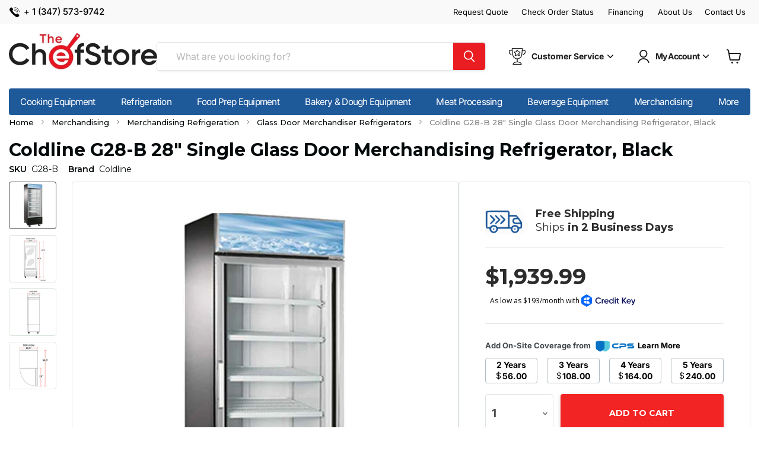

--- FILE ---
content_type: text/html; charset=utf-8
request_url: https://thechefstore.com/products/coldline-g28-b-28-single-glass-door-merchandising-refrigerator-black
body_size: 56652
content:








    
        
        
        
    

    
    
        
        
          
    

    
    
        
        
        
    

    
    
        
        
        
    



<!doctype html>
<html class="no-js no-touch" lang="en">
  <head>
    <meta charset="utf-8">
    <meta http-equiv="x-ua-compatible" content="IE=edge">

    <link rel="preconnect" href="https://cdn.shopify.com">
    <link rel="preconnect" href="https://fonts.shopifycdn.com">
    <link rel="preconnect" href="https://v.shopify.com">
    <link rel="preconnect" href="https://cdn.shopifycloud.com">
    <link rel="preconnect" href="https://fonts.googleapis.com">
    <link rel="preconnect" href="https://fonts.gstatic.com" crossorigin>
<!-- Hotjar Tracking Code for https://www.thechefstore.com -->
<script>
    (function(h,o,t,j,a,r){
        h.hj=h.hj||function(){(h.hj.q=h.hj.q||[]).push(arguments)};
        h._hjSettings={hjid:5240200,hjsv:6};
        a=o.getElementsByTagName('head')[0];
        r=o.createElement('script');r.async=1;
        r.src=t+h._hjSettings.hjid+j+h._hjSettings.hjsv;
        a.appendChild(r);
    })(window,document,'https://static.hotjar.com/c/hotjar-','.js?sv=');
</script>
    
    <title>Coldline G28-B 28&quot; Single Glass Door Merchandising Refrigerator, Black&nbsp;| The Chef Store
</title>

    
      
      <meta name="description" content="The Chef Store is a leading provider of restaurant supplies & equipment for commercial and private use. We offer Free Shipping, competitive prices, ...">
    

    
  <link rel="shortcut icon" href="//thechefstore.com/cdn/shop/files/pixicon_4e596edc-b434-4074-ba4a-d6eeb32e35a4_32x32.png?v=1684163343" type="image/png">


    
      <link rel="canonical" href="https://thechefstore.com/products/coldline-g28-b-28-single-glass-door-merchandising-refrigerator-black" />
    

    <meta name="viewport" content="width=device-width">

    
    















<meta property="og:site_name" content="The Chef Store">
<meta property="og:url" content="https://thechefstore.com/products/coldline-g28-b-28-single-glass-door-merchandising-refrigerator-black">
<meta property="og:title" content="Coldline G28-B 28&quot; Single Glass Door Merchandising Refrigerator, Black">
<meta property="og:type" content="website">
<meta property="og:description" content="Showcase your soda and food in this 28&quot; 1 glass door refrigerated merchandiser with LED lighting, 4 adjustable shelves, and heavy-duty lockable wheels standard. 1 self-closing anti-fog swing door provides easy access to your products. Standard 115V plug makes set up easy. Just plug it in and turn it on! &amp;lt;">




    
    
    

    
    
    <meta
      property="og:image"
      content="https://thechefstore.com/cdn/shop/files/1119_87604e6aed745b6b8c2489d286bbfdd1a9e92966_D23_B_1024x_ce86dd41-11ee-40e0-aab3-e67063831b36_1200x1200.jpg?v=1768252851"
    />
    <meta
      property="og:image:secure_url"
      content="https://thechefstore.com/cdn/shop/files/1119_87604e6aed745b6b8c2489d286bbfdd1a9e92966_D23_B_1024x_ce86dd41-11ee-40e0-aab3-e67063831b36_1200x1200.jpg?v=1768252851"
    />
    <meta property="og:image:width" content="1200" />
    <meta property="og:image:height" content="1200" />
    
    
    <meta property="og:image:alt" content="Social media image" />
  
















<meta name="twitter:title" content="Coldline G28-B 28&quot; Single Glass Door Merchandising Refrigerator, Black">
<meta name="twitter:description" content="Showcase your soda and food in this 28&quot; 1 glass door refrigerated merchandiser with LED lighting, 4 adjustable shelves, and heavy-duty lockable wheels standard. 1 self-closing anti-fog swing door provides easy access to your products. Standard 115V plug makes set up easy. Just plug it in and turn it on! &amp;lt;">


    
    
    
      
      
      <meta name="twitter:card" content="summary">
    
    
    <meta
      property="twitter:image"
      content="https://thechefstore.com/cdn/shop/files/1119_87604e6aed745b6b8c2489d286bbfdd1a9e92966_D23_B_1024x_ce86dd41-11ee-40e0-aab3-e67063831b36_1200x1200_crop_center.jpg?v=1768252851"
    />
    <meta property="twitter:image:width" content="1200" />
    <meta property="twitter:image:height" content="1200" />
    
    
    <meta property="twitter:image:alt" content="Social media image" />
  



    <link rel="preload" href="//thechefstore.com/cdn/fonts/inter/inter_n4.b2a3f24c19b4de56e8871f609e73ca7f6d2e2bb9.woff2" as="font" crossorigin="anonymous">
    <link rel="preload" as="style" href="//thechefstore.com/cdn/shop/t/46/assets/theme.css?v=22657000657656378901768951498">

    <script>window.performance && window.performance.mark && window.performance.mark('shopify.content_for_header.start');</script><meta name="google-site-verification" content="1Mz4rKUhLuzWxxvrAL3Led79pgqOXkUTjdsWUhjaTrg">
<meta id="shopify-digital-wallet" name="shopify-digital-wallet" content="/69947162909/digital_wallets/dialog">
<link rel="alternate" type="application/json+oembed" href="https://thechefstore.com/products/coldline-g28-b-28-single-glass-door-merchandising-refrigerator-black.oembed">
<script async="async" src="/checkouts/internal/preloads.js?locale=en-US"></script>
<script id="shopify-features" type="application/json">{"accessToken":"7763b79560793c9c08acbb3e5d9d0cac","betas":["rich-media-storefront-analytics"],"domain":"thechefstore.com","predictiveSearch":true,"shopId":69947162909,"locale":"en"}</script>
<script>var Shopify = Shopify || {};
Shopify.shop = "irestaurantstore.myshopify.com";
Shopify.locale = "en";
Shopify.currency = {"active":"USD","rate":"1.0"};
Shopify.country = "US";
Shopify.theme = {"name":"theme-export-thechefstore-com-live-before-bhav","id":184477909277,"schema_name":"Empire","schema_version":"7.0.1","theme_store_id":null,"role":"main"};
Shopify.theme.handle = "null";
Shopify.theme.style = {"id":null,"handle":null};
Shopify.cdnHost = "thechefstore.com/cdn";
Shopify.routes = Shopify.routes || {};
Shopify.routes.root = "/";</script>
<script type="module">!function(o){(o.Shopify=o.Shopify||{}).modules=!0}(window);</script>
<script>!function(o){function n(){var o=[];function n(){o.push(Array.prototype.slice.apply(arguments))}return n.q=o,n}var t=o.Shopify=o.Shopify||{};t.loadFeatures=n(),t.autoloadFeatures=n()}(window);</script>
<script id="shop-js-analytics" type="application/json">{"pageType":"product"}</script>
<script defer="defer" async type="module" src="//thechefstore.com/cdn/shopifycloud/shop-js/modules/v2/client.init-shop-cart-sync_BT-GjEfc.en.esm.js"></script>
<script defer="defer" async type="module" src="//thechefstore.com/cdn/shopifycloud/shop-js/modules/v2/chunk.common_D58fp_Oc.esm.js"></script>
<script defer="defer" async type="module" src="//thechefstore.com/cdn/shopifycloud/shop-js/modules/v2/chunk.modal_xMitdFEc.esm.js"></script>
<script type="module">
  await import("//thechefstore.com/cdn/shopifycloud/shop-js/modules/v2/client.init-shop-cart-sync_BT-GjEfc.en.esm.js");
await import("//thechefstore.com/cdn/shopifycloud/shop-js/modules/v2/chunk.common_D58fp_Oc.esm.js");
await import("//thechefstore.com/cdn/shopifycloud/shop-js/modules/v2/chunk.modal_xMitdFEc.esm.js");

  window.Shopify.SignInWithShop?.initShopCartSync?.({"fedCMEnabled":true,"windoidEnabled":true});

</script>
<script>(function() {
  var isLoaded = false;
  function asyncLoad() {
    if (isLoaded) return;
    isLoaded = true;
    var urls = ["https:\/\/app.cpscentral.com\/admside\/js\/Shopify_App\/shopify.js?shop=irestaurantstore.myshopify.com","https:\/\/app.cpscentral.com\/admside\/js\/Shopify_App\/shopify_cart.js?shop=irestaurantstore.myshopify.com","https:\/\/scripts.juniphq.com\/v1\/junip_shopify.js?shop=irestaurantstore.myshopify.com"];
    for (var i = 0; i < urls.length; i++) {
      var s = document.createElement('script');
      s.type = 'text/javascript';
      s.async = true;
      s.src = urls[i];
      var x = document.getElementsByTagName('script')[0];
      x.parentNode.insertBefore(s, x);
    }
  };
  if(window.attachEvent) {
    window.attachEvent('onload', asyncLoad);
  } else {
    window.addEventListener('load', asyncLoad, false);
  }
})();</script>
<script id="__st">var __st={"a":69947162909,"offset":-18000,"reqid":"2547c169-cdd9-44b8-a990-0eec3d47c612-1769040054","pageurl":"thechefstore.com\/products\/coldline-g28-b-28-single-glass-door-merchandising-refrigerator-black","u":"2c1aeac93696","p":"product","rtyp":"product","rid":9828616175901};</script>
<script>window.ShopifyPaypalV4VisibilityTracking = true;</script>
<script id="captcha-bootstrap">!function(){'use strict';const t='contact',e='account',n='new_comment',o=[[t,t],['blogs',n],['comments',n],[t,'customer']],c=[[e,'customer_login'],[e,'guest_login'],[e,'recover_customer_password'],[e,'create_customer']],r=t=>t.map((([t,e])=>`form[action*='/${t}']:not([data-nocaptcha='true']) input[name='form_type'][value='${e}']`)).join(','),a=t=>()=>t?[...document.querySelectorAll(t)].map((t=>t.form)):[];function s(){const t=[...o],e=r(t);return a(e)}const i='password',u='form_key',d=['recaptcha-v3-token','g-recaptcha-response','h-captcha-response',i],f=()=>{try{return window.sessionStorage}catch{return}},m='__shopify_v',_=t=>t.elements[u];function p(t,e,n=!1){try{const o=window.sessionStorage,c=JSON.parse(o.getItem(e)),{data:r}=function(t){const{data:e,action:n}=t;return t[m]||n?{data:e,action:n}:{data:t,action:n}}(c);for(const[e,n]of Object.entries(r))t.elements[e]&&(t.elements[e].value=n);n&&o.removeItem(e)}catch(o){console.error('form repopulation failed',{error:o})}}const l='form_type',E='cptcha';function T(t){t.dataset[E]=!0}const w=window,h=w.document,L='Shopify',v='ce_forms',y='captcha';let A=!1;((t,e)=>{const n=(g='f06e6c50-85a8-45c8-87d0-21a2b65856fe',I='https://cdn.shopify.com/shopifycloud/storefront-forms-hcaptcha/ce_storefront_forms_captcha_hcaptcha.v1.5.2.iife.js',D={infoText:'Protected by hCaptcha',privacyText:'Privacy',termsText:'Terms'},(t,e,n)=>{const o=w[L][v],c=o.bindForm;if(c)return c(t,g,e,D).then(n);var r;o.q.push([[t,g,e,D],n]),r=I,A||(h.body.append(Object.assign(h.createElement('script'),{id:'captcha-provider',async:!0,src:r})),A=!0)});var g,I,D;w[L]=w[L]||{},w[L][v]=w[L][v]||{},w[L][v].q=[],w[L][y]=w[L][y]||{},w[L][y].protect=function(t,e){n(t,void 0,e),T(t)},Object.freeze(w[L][y]),function(t,e,n,w,h,L){const[v,y,A,g]=function(t,e,n){const i=e?o:[],u=t?c:[],d=[...i,...u],f=r(d),m=r(i),_=r(d.filter((([t,e])=>n.includes(e))));return[a(f),a(m),a(_),s()]}(w,h,L),I=t=>{const e=t.target;return e instanceof HTMLFormElement?e:e&&e.form},D=t=>v().includes(t);t.addEventListener('submit',(t=>{const e=I(t);if(!e)return;const n=D(e)&&!e.dataset.hcaptchaBound&&!e.dataset.recaptchaBound,o=_(e),c=g().includes(e)&&(!o||!o.value);(n||c)&&t.preventDefault(),c&&!n&&(function(t){try{if(!f())return;!function(t){const e=f();if(!e)return;const n=_(t);if(!n)return;const o=n.value;o&&e.removeItem(o)}(t);const e=Array.from(Array(32),(()=>Math.random().toString(36)[2])).join('');!function(t,e){_(t)||t.append(Object.assign(document.createElement('input'),{type:'hidden',name:u})),t.elements[u].value=e}(t,e),function(t,e){const n=f();if(!n)return;const o=[...t.querySelectorAll(`input[type='${i}']`)].map((({name:t})=>t)),c=[...d,...o],r={};for(const[a,s]of new FormData(t).entries())c.includes(a)||(r[a]=s);n.setItem(e,JSON.stringify({[m]:1,action:t.action,data:r}))}(t,e)}catch(e){console.error('failed to persist form',e)}}(e),e.submit())}));const S=(t,e)=>{t&&!t.dataset[E]&&(n(t,e.some((e=>e===t))),T(t))};for(const o of['focusin','change'])t.addEventListener(o,(t=>{const e=I(t);D(e)&&S(e,y())}));const B=e.get('form_key'),M=e.get(l),P=B&&M;t.addEventListener('DOMContentLoaded',(()=>{const t=y();if(P)for(const e of t)e.elements[l].value===M&&p(e,B);[...new Set([...A(),...v().filter((t=>'true'===t.dataset.shopifyCaptcha))])].forEach((e=>S(e,t)))}))}(h,new URLSearchParams(w.location.search),n,t,e,['guest_login'])})(!0,!0)}();</script>
<script integrity="sha256-4kQ18oKyAcykRKYeNunJcIwy7WH5gtpwJnB7kiuLZ1E=" data-source-attribution="shopify.loadfeatures" defer="defer" src="//thechefstore.com/cdn/shopifycloud/storefront/assets/storefront/load_feature-a0a9edcb.js" crossorigin="anonymous"></script>
<script data-source-attribution="shopify.dynamic_checkout.dynamic.init">var Shopify=Shopify||{};Shopify.PaymentButton=Shopify.PaymentButton||{isStorefrontPortableWallets:!0,init:function(){window.Shopify.PaymentButton.init=function(){};var t=document.createElement("script");t.src="https://thechefstore.com/cdn/shopifycloud/portable-wallets/latest/portable-wallets.en.js",t.type="module",document.head.appendChild(t)}};
</script>
<script data-source-attribution="shopify.dynamic_checkout.buyer_consent">
  function portableWalletsHideBuyerConsent(e){var t=document.getElementById("shopify-buyer-consent"),n=document.getElementById("shopify-subscription-policy-button");t&&n&&(t.classList.add("hidden"),t.setAttribute("aria-hidden","true"),n.removeEventListener("click",e))}function portableWalletsShowBuyerConsent(e){var t=document.getElementById("shopify-buyer-consent"),n=document.getElementById("shopify-subscription-policy-button");t&&n&&(t.classList.remove("hidden"),t.removeAttribute("aria-hidden"),n.addEventListener("click",e))}window.Shopify?.PaymentButton&&(window.Shopify.PaymentButton.hideBuyerConsent=portableWalletsHideBuyerConsent,window.Shopify.PaymentButton.showBuyerConsent=portableWalletsShowBuyerConsent);
</script>
<script data-source-attribution="shopify.dynamic_checkout.cart.bootstrap">document.addEventListener("DOMContentLoaded",(function(){function t(){return document.querySelector("shopify-accelerated-checkout-cart, shopify-accelerated-checkout")}if(t())Shopify.PaymentButton.init();else{new MutationObserver((function(e,n){t()&&(Shopify.PaymentButton.init(),n.disconnect())})).observe(document.body,{childList:!0,subtree:!0})}}));
</script>

<script>window.performance && window.performance.mark && window.performance.mark('shopify.content_for_header.end');</script>
   <style data-shopify>
    :root {
    --layout-container-max-width: 1580px;
    }
</style>
    <link href="//thechefstore.com/cdn/shop/t/46/assets/theme.css?v=22657000657656378901768951498" rel="stylesheet" type="text/css" media="all" />
     <link href="//thechefstore.com/cdn/shop/t/46/assets/custom.css?v=141699944348524851371768951471" rel="stylesheet" type="text/css" media="all" />
    
    <link href="https://fonts.googleapis.com/css2?family=Montserrat:wght@300;400;500;600;700&display=swap" rel="stylesheet">
    
    
    <script>
      window.Theme = window.Theme || {};
      window.Theme.version = '7.0.1';
      window.Theme.name = 'Empire';
      window.Theme.routes = {
        "root_url": "/",
        "account_url": "/account",
        "account_login_url": "https://shopify.com/69947162909/account?locale=en&region_country=US",
        "account_logout_url": "/account/logout",
        "account_register_url": "https://shopify.com/69947162909/account?locale=en",
        "account_addresses_url": "/account/addresses",
        "collections_url": "/collections",
        "all_products_collection_url": "/collections/all",
        "search_url": "/search",
        "cart_url": "/cart",
        "cart_add_url": "/cart/add",
        "cart_change_url": "/cart/change",
        "cart_clear_url": "/cart/clear",
        "product_recommendations_url": "/recommendations/products",
      };
    </script>
    
    <link
      rel="stylesheet"
      href="https://cdn.jsdelivr.net/npm/swiper@8/swiper-bundle.min.css"
    /> 

    <script src="https://cdn.jsdelivr.net/npm/swiper@8/swiper-bundle.min.js" async></script>
    <script src="//cdnjs.cloudflare.com/ajax/libs/jquery/2.1.3/jquery.min.js" async></script>
  
<script>
    
    
    
    
    var gsf_conversion_data = {page_type : 'product', event : 'view_item', data : {product_data : [{variant_id : 49918096441629, product_id : 9828616175901, name : "Coldline G28-B 28&quot; Single Glass Door Merchandising Refrigerator, Black", price : "1939.99", currency : "USD", sku : "G28-B", brand : "Coldline", variant : "Default Title", category : "Glass Door Merchandiser Refrigerator", quantity : "0" }], total_price : "1939.99", shop_currency : "USD"}};
    
</script>

<script type="text/javascript">
    (function(c,l,a,r,i,t,y){
        c[a]=c[a]||function(){(c[a].q=c[a].q||[]).push(arguments)};
        t=l.createElement(r);t.async=1;t.src="https://www.clarity.ms/tag/"+i;
        y=l.getElementsByTagName(r)[0];y.parentNode.insertBefore(t,y);
    })(window, document, "clarity", "script", "ndjba06y3c");
</script>

  
  <meta name="description" content="Showcase your soda and food in this 28" 1 glass door refrigerated merchandiser with LED lighting, 4 adjustable shelves, and heavy-duty lockable wheels standard. 1 self-closing anti-fog swing door provides easy access to your products. Standard 115V plug makes set up easy. Just plug it in and turn it on!">


    <script type="application/ld+json">
    {
      "@context": "https://schema.org",
      "@type": "WebSite",
      "name": "The Chef Store",
      "url": "https://thechefstore.com/"
    }
    </script>

      <script type="application/ld+json">
{
  "@context": "https://schema.org",
  "@type": "Organization",
  "name": "The Chef Store",
  "legalName": "The Chef Store",
  "url": "https://thechefstore.com/",
  "logo": "https://cdn.shopify.com/s/files/1/0699/4716/2909/files/imgi_1_Chefstore_logo1_1022x250_c1ed1100-878d-47a1-9927-9f357c095806.jpg"
}
</script>


<!-- BEGIN app block: shopify://apps/judge-me-reviews/blocks/judgeme_core/61ccd3b1-a9f2-4160-9fe9-4fec8413e5d8 --><!-- Start of Judge.me Core -->






<link rel="dns-prefetch" href="https://cdnwidget.judge.me">
<link rel="dns-prefetch" href="https://cdn.judge.me">
<link rel="dns-prefetch" href="https://cdn1.judge.me">
<link rel="dns-prefetch" href="https://api.judge.me">

<script data-cfasync='false' class='jdgm-settings-script'>window.jdgmSettings={"pagination":5,"disable_web_reviews":false,"badge_no_review_text":"Leave a review","badge_n_reviews_text":"{{ n }} review/reviews","badge_star_color":"#004B93","hide_badge_preview_if_no_reviews":true,"badge_hide_text":false,"enforce_center_preview_badge":false,"widget_title":"Customer Reviews","widget_open_form_text":"Write a review","widget_close_form_text":"Cancel review","widget_refresh_page_text":"Refresh page","widget_summary_text":"Based on {{ number_of_reviews }} review/reviews","widget_no_review_text":"Leave a review","widget_name_field_text":"Display name","widget_verified_name_field_text":"Verified Name (public)","widget_name_placeholder_text":"Display name","widget_required_field_error_text":"This field is required.","widget_email_field_text":"Email address","widget_verified_email_field_text":"Verified Email (private, can not be edited)","widget_email_placeholder_text":"Your email address","widget_email_field_error_text":"Please enter a valid email address.","widget_rating_field_text":"Rating","widget_review_title_field_text":"Review Title","widget_review_title_placeholder_text":"Give your review a title","widget_review_body_field_text":"Review content","widget_review_body_placeholder_text":"Start writing here...","widget_pictures_field_text":"Picture/Video (optional)","widget_submit_review_text":"Submit Review","widget_submit_verified_review_text":"Submit Verified Review","widget_submit_success_msg_with_auto_publish":"Thank you! Please refresh the page in a few moments to see your review. You can remove or edit your review by logging into \u003ca href='https://judge.me/login' target='_blank' rel='nofollow noopener'\u003eJudge.me\u003c/a\u003e","widget_submit_success_msg_no_auto_publish":"Thank you! Your review will be published as soon as it is approved by the shop admin. You can remove or edit your review by logging into \u003ca href='https://judge.me/login' target='_blank' rel='nofollow noopener'\u003eJudge.me\u003c/a\u003e","widget_show_default_reviews_out_of_total_text":"Showing {{ n_reviews_shown }} out of {{ n_reviews }} reviews.","widget_show_all_link_text":"Show all","widget_show_less_link_text":"Show less","widget_author_said_text":"{{ reviewer_name }} said:","widget_days_text":"{{ n }} days ago","widget_weeks_text":"{{ n }} week/weeks ago","widget_months_text":"{{ n }} month/months ago","widget_years_text":"{{ n }} year/years ago","widget_yesterday_text":"Yesterday","widget_today_text":"Today","widget_replied_text":"\u003e\u003e {{ shop_name }} replied:","widget_read_more_text":"Read more","widget_reviewer_name_as_initial":"","widget_rating_filter_color":"#004B93","widget_rating_filter_see_all_text":"See all reviews","widget_sorting_most_recent_text":"Most Recent","widget_sorting_highest_rating_text":"Highest Rating","widget_sorting_lowest_rating_text":"Lowest Rating","widget_sorting_with_pictures_text":"Only Pictures","widget_sorting_most_helpful_text":"Most Helpful","widget_open_question_form_text":"Ask a question","widget_reviews_subtab_text":"Reviews","widget_questions_subtab_text":"Questions","widget_question_label_text":"Question","widget_answer_label_text":"Answer","widget_question_placeholder_text":"Write your question here","widget_submit_question_text":"Submit Question","widget_question_submit_success_text":"Thank you for your question! We will notify you once it gets answered.","widget_star_color":"#004B93","verified_badge_text":"Verified","verified_badge_bg_color":"#004B93","verified_badge_text_color":"","verified_badge_placement":"left-of-reviewer-name","widget_review_max_height":"","widget_hide_border":false,"widget_social_share":false,"widget_thumb":false,"widget_review_location_show":true,"widget_location_format":"","all_reviews_include_out_of_store_products":true,"all_reviews_out_of_store_text":"(out of store)","all_reviews_pagination":100,"all_reviews_product_name_prefix_text":"about","enable_review_pictures":true,"enable_question_anwser":false,"widget_theme":"align","review_date_format":"mm/dd/yyyy","default_sort_method":"most-recent","widget_product_reviews_subtab_text":"Product Reviews","widget_shop_reviews_subtab_text":"Shop Reviews","widget_other_products_reviews_text":"Reviews for other products","widget_store_reviews_subtab_text":"Store reviews","widget_no_store_reviews_text":"This store hasn't received any reviews yet","widget_web_restriction_product_reviews_text":"This product hasn't received any reviews yet","widget_no_items_text":"No items found","widget_show_more_text":"Show more","widget_write_a_store_review_text":"Write a Store Review","widget_other_languages_heading":"Reviews in Other Languages","widget_translate_review_text":"Translate review to {{ language }}","widget_translating_review_text":"Translating...","widget_show_original_translation_text":"Show original ({{ language }})","widget_translate_review_failed_text":"Review couldn't be translated.","widget_translate_review_retry_text":"Retry","widget_translate_review_try_again_later_text":"Try again later","show_product_url_for_grouped_product":false,"widget_sorting_pictures_first_text":"Pictures First","show_pictures_on_all_rev_page_mobile":false,"show_pictures_on_all_rev_page_desktop":false,"floating_tab_hide_mobile_install_preference":false,"floating_tab_button_name":"★ Reviews","floating_tab_title":"Let customers speak for us","floating_tab_button_color":"","floating_tab_button_background_color":"","floating_tab_url":"","floating_tab_url_enabled":false,"floating_tab_tab_style":"text","all_reviews_text_badge_text":"Customers rate us {{ shop.metafields.judgeme.all_reviews_rating | round: 1 }}/5 based on {{ shop.metafields.judgeme.all_reviews_count }} reviews.","all_reviews_text_badge_text_branded_style":"{{ shop.metafields.judgeme.all_reviews_rating | round: 1 }} out of 5 stars based on {{ shop.metafields.judgeme.all_reviews_count }} reviews","is_all_reviews_text_badge_a_link":false,"show_stars_for_all_reviews_text_badge":false,"all_reviews_text_badge_url":"","all_reviews_text_style":"branded","all_reviews_text_color_style":"judgeme_brand_color","all_reviews_text_color":"#108474","all_reviews_text_show_jm_brand":false,"featured_carousel_show_header":true,"featured_carousel_title":"Let customers speak for us","testimonials_carousel_title":"Customers are saying","videos_carousel_title":"Real customer stories","cards_carousel_title":"Customers are saying","featured_carousel_count_text":"from {{ n }} reviews","featured_carousel_add_link_to_all_reviews_page":false,"featured_carousel_url":"","featured_carousel_show_images":true,"featured_carousel_autoslide_interval":5,"featured_carousel_arrows_on_the_sides":false,"featured_carousel_height":250,"featured_carousel_width":80,"featured_carousel_image_size":0,"featured_carousel_image_height":250,"featured_carousel_arrow_color":"#eeeeee","verified_count_badge_style":"branded","verified_count_badge_orientation":"horizontal","verified_count_badge_color_style":"judgeme_brand_color","verified_count_badge_color":"#108474","is_verified_count_badge_a_link":false,"verified_count_badge_url":"","verified_count_badge_show_jm_brand":true,"widget_rating_preset_default":5,"widget_first_sub_tab":"product-reviews","widget_show_histogram":true,"widget_histogram_use_custom_color":true,"widget_pagination_use_custom_color":true,"widget_star_use_custom_color":false,"widget_verified_badge_use_custom_color":false,"widget_write_review_use_custom_color":false,"picture_reminder_submit_button":"Upload Pictures","enable_review_videos":false,"mute_video_by_default":false,"widget_sorting_videos_first_text":"Videos First","widget_review_pending_text":"Pending","featured_carousel_items_for_large_screen":3,"social_share_options_order":"Facebook,Twitter","remove_microdata_snippet":true,"disable_json_ld":false,"enable_json_ld_products":false,"preview_badge_show_question_text":false,"preview_badge_no_question_text":"No questions","preview_badge_n_question_text":"{{ number_of_questions }} question/questions","qa_badge_show_icon":false,"qa_badge_position":"same-row","remove_judgeme_branding":false,"widget_add_search_bar":false,"widget_search_bar_placeholder":"Search","widget_sorting_verified_only_text":"Verified only","featured_carousel_theme":"default","featured_carousel_show_rating":true,"featured_carousel_show_title":true,"featured_carousel_show_body":true,"featured_carousel_show_date":false,"featured_carousel_show_reviewer":true,"featured_carousel_show_product":false,"featured_carousel_header_background_color":"#108474","featured_carousel_header_text_color":"#ffffff","featured_carousel_name_product_separator":"reviewed","featured_carousel_full_star_background":"#108474","featured_carousel_empty_star_background":"#dadada","featured_carousel_vertical_theme_background":"#f9fafb","featured_carousel_verified_badge_enable":true,"featured_carousel_verified_badge_color":"#108474","featured_carousel_border_style":"round","featured_carousel_review_line_length_limit":3,"featured_carousel_more_reviews_button_text":"Read more reviews","featured_carousel_view_product_button_text":"View product","all_reviews_page_load_reviews_on":"scroll","all_reviews_page_load_more_text":"Load More Reviews","disable_fb_tab_reviews":false,"enable_ajax_cdn_cache":false,"widget_advanced_speed_features":5,"widget_public_name_text":"displayed publicly like","default_reviewer_name":"John Smith","default_reviewer_name_has_non_latin":true,"widget_reviewer_anonymous":"Anonymous","medals_widget_title":"Judge.me Review Medals","medals_widget_background_color":"#f9fafb","medals_widget_position":"footer_all_pages","medals_widget_border_color":"#f9fafb","medals_widget_verified_text_position":"left","medals_widget_use_monochromatic_version":false,"medals_widget_elements_color":"#108474","show_reviewer_avatar":true,"widget_invalid_yt_video_url_error_text":"Not a YouTube video URL","widget_max_length_field_error_text":"Please enter no more than {0} characters.","widget_show_country_flag":false,"widget_show_collected_via_shop_app":true,"widget_verified_by_shop_badge_style":"light","widget_verified_by_shop_text":"Verified by Shop","widget_show_photo_gallery":true,"widget_load_with_code_splitting":true,"widget_ugc_install_preference":false,"widget_ugc_title":"Made by us, Shared by you","widget_ugc_subtitle":"Tag us to see your picture featured in our page","widget_ugc_arrows_color":"#ffffff","widget_ugc_primary_button_text":"Buy Now","widget_ugc_primary_button_background_color":"#108474","widget_ugc_primary_button_text_color":"#ffffff","widget_ugc_primary_button_border_width":"0","widget_ugc_primary_button_border_style":"none","widget_ugc_primary_button_border_color":"#108474","widget_ugc_primary_button_border_radius":"25","widget_ugc_secondary_button_text":"Load More","widget_ugc_secondary_button_background_color":"#ffffff","widget_ugc_secondary_button_text_color":"#108474","widget_ugc_secondary_button_border_width":"2","widget_ugc_secondary_button_border_style":"solid","widget_ugc_secondary_button_border_color":"#108474","widget_ugc_secondary_button_border_radius":"25","widget_ugc_reviews_button_text":"View Reviews","widget_ugc_reviews_button_background_color":"#ffffff","widget_ugc_reviews_button_text_color":"#108474","widget_ugc_reviews_button_border_width":"2","widget_ugc_reviews_button_border_style":"solid","widget_ugc_reviews_button_border_color":"#108474","widget_ugc_reviews_button_border_radius":"25","widget_ugc_reviews_button_link_to":"judgeme-reviews-page","widget_ugc_show_post_date":true,"widget_ugc_max_width":"800","widget_rating_metafield_value_type":true,"widget_primary_color":"#004B93","widget_enable_secondary_color":true,"widget_secondary_color":"#EDEFF5","widget_summary_average_rating_text":"{{ average_rating }} out of 5","widget_media_grid_title":"Customer photos \u0026 videos","widget_media_grid_see_more_text":"See more","widget_round_style":true,"widget_show_product_medals":true,"widget_verified_by_judgeme_text":"Verified by Judge.me","widget_show_store_medals":true,"widget_verified_by_judgeme_text_in_store_medals":"Verified by Judge.me","widget_media_field_exceed_quantity_message":"Sorry, we can only accept {{ max_media }} for one review.","widget_media_field_exceed_limit_message":"{{ file_name }} is too large, please select a {{ media_type }} less than {{ size_limit }}MB.","widget_review_submitted_text":"Review Submitted!","widget_question_submitted_text":"Question Submitted!","widget_close_form_text_question":"Cancel","widget_write_your_answer_here_text":"Write your answer here","widget_enabled_branded_link":true,"widget_show_collected_by_judgeme":false,"widget_reviewer_name_color":"#000000","widget_write_review_text_color":"","widget_write_review_bg_color":"#004B93","widget_collected_by_judgeme_text":"collected by Judge.me","widget_pagination_type":"standard","widget_load_more_text":"Load More","widget_load_more_color":"#004B93","widget_full_review_text":"Full Review","widget_read_more_reviews_text":"Read More Reviews","widget_read_questions_text":"Read Questions","widget_questions_and_answers_text":"Questions \u0026 Answers","widget_verified_by_text":"Verified by","widget_verified_text":"Verified","widget_number_of_reviews_text":"{{ number_of_reviews }} reviews","widget_back_button_text":"Back","widget_next_button_text":"Next","widget_custom_forms_filter_button":"Filters","custom_forms_style":"horizontal","widget_show_review_information":false,"how_reviews_are_collected":"How reviews are collected?","widget_show_review_keywords":false,"widget_gdpr_statement":"How we use your data: We'll only contact you about the review you left, and only if necessary. By submitting your review, you agree to Judge.me's \u003ca href='https://judge.me/terms' target='_blank' rel='nofollow noopener'\u003eterms\u003c/a\u003e, \u003ca href='https://judge.me/privacy' target='_blank' rel='nofollow noopener'\u003eprivacy\u003c/a\u003e and \u003ca href='https://judge.me/content-policy' target='_blank' rel='nofollow noopener'\u003econtent\u003c/a\u003e policies.","widget_multilingual_sorting_enabled":false,"widget_translate_review_content_enabled":false,"widget_translate_review_content_method":"manual","popup_widget_review_selection":"automatically_with_pictures","popup_widget_round_border_style":true,"popup_widget_show_title":true,"popup_widget_show_body":true,"popup_widget_show_reviewer":false,"popup_widget_show_product":true,"popup_widget_show_pictures":true,"popup_widget_use_review_picture":true,"popup_widget_show_on_home_page":true,"popup_widget_show_on_product_page":true,"popup_widget_show_on_collection_page":true,"popup_widget_show_on_cart_page":true,"popup_widget_position":"bottom_left","popup_widget_first_review_delay":5,"popup_widget_duration":5,"popup_widget_interval":5,"popup_widget_review_count":5,"popup_widget_hide_on_mobile":true,"review_snippet_widget_round_border_style":true,"review_snippet_widget_card_color":"#FFFFFF","review_snippet_widget_slider_arrows_background_color":"#FFFFFF","review_snippet_widget_slider_arrows_color":"#000000","review_snippet_widget_star_color":"#108474","show_product_variant":false,"all_reviews_product_variant_label_text":"Variant: ","widget_show_verified_branding":true,"widget_ai_summary_title":"Customers say","widget_ai_summary_disclaimer":"AI-powered review summary based on recent customer reviews","widget_show_ai_summary":false,"widget_show_ai_summary_bg":false,"widget_show_review_title_input":false,"redirect_reviewers_invited_via_email":"external_form","request_store_review_after_product_review":true,"request_review_other_products_in_order":true,"review_form_color_scheme":"default","review_form_corner_style":"square","review_form_star_color":{},"review_form_text_color":"#333333","review_form_background_color":"#ffffff","review_form_field_background_color":"#fafafa","review_form_button_color":{},"review_form_button_text_color":"#ffffff","review_form_modal_overlay_color":"#000000","review_content_screen_title_text":"How would you rate this product?","review_content_introduction_text":"We would love it if you would share a bit about your experience.","store_review_form_title_text":"How would you rate this store?","store_review_form_introduction_text":"We would love it if you would share a bit about your experience.","show_review_guidance_text":true,"one_star_review_guidance_text":"Poor","five_star_review_guidance_text":"Great","customer_information_screen_title_text":"About you","customer_information_introduction_text":"Please tell us more about you.","custom_questions_screen_title_text":"Your experience in more detail","custom_questions_introduction_text":"Here are a few questions to help us understand more about your experience.","review_submitted_screen_title_text":"Thanks for your review!","review_submitted_screen_thank_you_text":"We are processing it and it will appear on the store soon.","review_submitted_screen_email_verification_text":"Please confirm your email by clicking the link we just sent you. This helps us keep reviews authentic.","review_submitted_request_store_review_text":"Would you like to share your experience of shopping with us?","review_submitted_review_other_products_text":"Would you like to review these products?","store_review_screen_title_text":"Would you like to share your experience of shopping with us?","store_review_introduction_text":"We value your feedback and use it to improve. Please share any thoughts or suggestions you have.","reviewer_media_screen_title_picture_text":"Share a picture","reviewer_media_introduction_picture_text":"Upload a photo to support your review.","reviewer_media_screen_title_video_text":"Share a video","reviewer_media_introduction_video_text":"Upload a video to support your review.","reviewer_media_screen_title_picture_or_video_text":"Share a picture or video","reviewer_media_introduction_picture_or_video_text":"Upload a photo or video to support your review.","reviewer_media_youtube_url_text":"Paste your Youtube URL here","advanced_settings_next_step_button_text":"Next","advanced_settings_close_review_button_text":"Close","modal_write_review_flow":true,"write_review_flow_required_text":"Required","write_review_flow_privacy_message_text":"We respect your privacy.","write_review_flow_anonymous_text":"Post review as anonymous","write_review_flow_visibility_text":"This won't be visible to other customers.","write_review_flow_multiple_selection_help_text":"Select as many as you like","write_review_flow_single_selection_help_text":"Select one option","write_review_flow_required_field_error_text":"This field is required","write_review_flow_invalid_email_error_text":"Please enter a valid email address","write_review_flow_max_length_error_text":"Max. {{ max_length }} characters.","write_review_flow_media_upload_text":"\u003cb\u003eClick to upload\u003c/b\u003e or drag and drop","write_review_flow_gdpr_statement":"We'll only contact you about your review if necessary. By submitting your review, you agree to our \u003ca href='https://judge.me/terms' target='_blank' rel='nofollow noopener'\u003eterms and conditions\u003c/a\u003e and \u003ca href='https://judge.me/privacy' target='_blank' rel='nofollow noopener'\u003eprivacy policy\u003c/a\u003e.","rating_only_reviews_enabled":false,"show_negative_reviews_help_screen":false,"new_review_flow_help_screen_rating_threshold":3,"negative_review_resolution_screen_title_text":"Tell us more","negative_review_resolution_text":"Your experience matters to us. If there were issues with your purchase, we're here to help. Feel free to reach out to us, we'd love the opportunity to make things right.","negative_review_resolution_button_text":"Contact us","negative_review_resolution_proceed_with_review_text":"Leave a review","negative_review_resolution_subject":"Issue with purchase from {{ shop_name }}.{{ order_name }}","preview_badge_collection_page_install_status":false,"widget_review_custom_css":"","preview_badge_custom_css":"","preview_badge_stars_count":"5-stars","featured_carousel_custom_css":"","floating_tab_custom_css":"","all_reviews_widget_custom_css":"","medals_widget_custom_css":"","verified_badge_custom_css":"","all_reviews_text_custom_css":"","transparency_badges_collected_via_store_invite":false,"transparency_badges_from_another_provider":false,"transparency_badges_collected_from_store_visitor":false,"transparency_badges_collected_by_verified_review_provider":false,"transparency_badges_earned_reward":false,"transparency_badges_collected_via_store_invite_text":"Review collected via store invitation","transparency_badges_from_another_provider_text":"Review collected from another provider","transparency_badges_collected_from_store_visitor_text":"Review collected from a store visitor","transparency_badges_written_in_google_text":"Review written in Google","transparency_badges_written_in_etsy_text":"Review written in Etsy","transparency_badges_written_in_shop_app_text":"Review written in Shop App","transparency_badges_earned_reward_text":"Review earned a reward for future purchase","product_review_widget_per_page":10,"widget_store_review_label_text":"Review about the store","checkout_comment_extension_title_on_product_page":"Customer Comments","checkout_comment_extension_num_latest_comment_show":5,"checkout_comment_extension_format":"name_and_timestamp","checkout_comment_customer_name":"last_initial","checkout_comment_comment_notification":true,"preview_badge_collection_page_install_preference":false,"preview_badge_home_page_install_preference":false,"preview_badge_product_page_install_preference":false,"review_widget_install_preference":"","review_carousel_install_preference":false,"floating_reviews_tab_install_preference":"none","verified_reviews_count_badge_install_preference":false,"all_reviews_text_install_preference":false,"review_widget_best_location":false,"judgeme_medals_install_preference":false,"review_widget_revamp_enabled":true,"review_widget_qna_enabled":false,"review_widget_revamp_dual_publish_end_date":"2026-01-08T19:47:18.000+00:00","review_widget_header_theme":"minimal","review_widget_widget_title_enabled":true,"review_widget_header_text_size":"medium","review_widget_header_text_weight":"regular","review_widget_average_rating_style":"compact","review_widget_bar_chart_enabled":true,"review_widget_bar_chart_type":"numbers","review_widget_bar_chart_style":"standard","review_widget_expanded_media_gallery_enabled":false,"review_widget_reviews_section_theme":"standard","review_widget_image_style":"thumbnails","review_widget_review_image_ratio":"square","review_widget_stars_size":"medium","review_widget_verified_badge":"standard_text","review_widget_review_title_text_size":"medium","review_widget_review_text_size":"medium","review_widget_review_text_length":"medium","review_widget_number_of_columns_desktop":3,"review_widget_carousel_transition_speed":5,"review_widget_custom_questions_answers_display":"always","review_widget_button_text_color":"#FFFFFF","review_widget_text_color":"#000000","review_widget_lighter_text_color":"#7B7B7B","review_widget_corner_styling":"soft","review_widget_review_word_singular":"review","review_widget_review_word_plural":"reviews","review_widget_voting_label":"Helpful?","review_widget_shop_reply_label":"Reply from {{ shop_name }}:","review_widget_filters_title":"Filters","qna_widget_question_word_singular":"Question","qna_widget_question_word_plural":"Questions","qna_widget_answer_reply_label":"Answer from {{ answerer_name }}:","qna_content_screen_title_text":"Ask a question about this product","qna_widget_question_required_field_error_text":"Please enter your question.","qna_widget_flow_gdpr_statement":"We'll only contact you about your question if necessary. By submitting your question, you agree to our \u003ca href='https://judge.me/terms' target='_blank' rel='nofollow noopener'\u003eterms and conditions\u003c/a\u003e and \u003ca href='https://judge.me/privacy' target='_blank' rel='nofollow noopener'\u003eprivacy policy\u003c/a\u003e.","qna_widget_question_submitted_text":"Thanks for your question!","qna_widget_close_form_text_question":"Close","qna_widget_question_submit_success_text":"We’ll notify you by email when your question is answered.","all_reviews_widget_v2025_enabled":false,"all_reviews_widget_v2025_header_theme":"default","all_reviews_widget_v2025_widget_title_enabled":true,"all_reviews_widget_v2025_header_text_size":"medium","all_reviews_widget_v2025_header_text_weight":"regular","all_reviews_widget_v2025_average_rating_style":"compact","all_reviews_widget_v2025_bar_chart_enabled":true,"all_reviews_widget_v2025_bar_chart_type":"numbers","all_reviews_widget_v2025_bar_chart_style":"standard","all_reviews_widget_v2025_expanded_media_gallery_enabled":false,"all_reviews_widget_v2025_show_store_medals":true,"all_reviews_widget_v2025_show_photo_gallery":true,"all_reviews_widget_v2025_show_review_keywords":false,"all_reviews_widget_v2025_show_ai_summary":false,"all_reviews_widget_v2025_show_ai_summary_bg":false,"all_reviews_widget_v2025_add_search_bar":false,"all_reviews_widget_v2025_default_sort_method":"most-recent","all_reviews_widget_v2025_reviews_per_page":10,"all_reviews_widget_v2025_reviews_section_theme":"default","all_reviews_widget_v2025_image_style":"thumbnails","all_reviews_widget_v2025_review_image_ratio":"square","all_reviews_widget_v2025_stars_size":"medium","all_reviews_widget_v2025_verified_badge":"bold_badge","all_reviews_widget_v2025_review_title_text_size":"medium","all_reviews_widget_v2025_review_text_size":"medium","all_reviews_widget_v2025_review_text_length":"medium","all_reviews_widget_v2025_number_of_columns_desktop":3,"all_reviews_widget_v2025_carousel_transition_speed":5,"all_reviews_widget_v2025_custom_questions_answers_display":"always","all_reviews_widget_v2025_show_product_variant":false,"all_reviews_widget_v2025_show_reviewer_avatar":true,"all_reviews_widget_v2025_reviewer_name_as_initial":"","all_reviews_widget_v2025_review_location_show":false,"all_reviews_widget_v2025_location_format":"","all_reviews_widget_v2025_show_country_flag":false,"all_reviews_widget_v2025_verified_by_shop_badge_style":"light","all_reviews_widget_v2025_social_share":false,"all_reviews_widget_v2025_social_share_options_order":"Facebook,Twitter,LinkedIn,Pinterest","all_reviews_widget_v2025_pagination_type":"standard","all_reviews_widget_v2025_button_text_color":"#FFFFFF","all_reviews_widget_v2025_text_color":"#000000","all_reviews_widget_v2025_lighter_text_color":"#7B7B7B","all_reviews_widget_v2025_corner_styling":"soft","all_reviews_widget_v2025_title":"Customer reviews","all_reviews_widget_v2025_ai_summary_title":"Customers say about this store","all_reviews_widget_v2025_no_review_text":"Be the first to write a review","platform":"shopify","branding_url":"https://app.judge.me/reviews","branding_text":"Powered by Judge.me","locale":"en","reply_name":"TheChefStore.Com","widget_version":"3.0","footer":true,"autopublish":true,"review_dates":true,"enable_custom_form":false,"shop_locale":"en","enable_multi_locales_translations":false,"show_review_title_input":false,"review_verification_email_status":"always","can_be_branded":false,"reply_name_text":"The Chef Store"};</script> <style class='jdgm-settings-style'>.jdgm-xx{left:0}:root{--jdgm-primary-color: #004B93;--jdgm-secondary-color: #EDEFF5;--jdgm-star-color: #004B93;--jdgm-write-review-text-color: white;--jdgm-write-review-bg-color: #004B93;--jdgm-paginate-color: #004B93;--jdgm-border-radius: 10;--jdgm-reviewer-name-color: #000000}.jdgm-histogram__bar-content{background-color:#004B93}.jdgm-rev[data-verified-buyer=true] .jdgm-rev__icon.jdgm-rev__icon:after,.jdgm-rev__buyer-badge.jdgm-rev__buyer-badge{color:white;background-color:#004B93}.jdgm-review-widget--small .jdgm-gallery.jdgm-gallery .jdgm-gallery__thumbnail-link:nth-child(8) .jdgm-gallery__thumbnail-wrapper.jdgm-gallery__thumbnail-wrapper:before{content:"See more"}@media only screen and (min-width: 768px){.jdgm-gallery.jdgm-gallery .jdgm-gallery__thumbnail-link:nth-child(8) .jdgm-gallery__thumbnail-wrapper.jdgm-gallery__thumbnail-wrapper:before{content:"See more"}}.jdgm-preview-badge .jdgm-star.jdgm-star{color:#004B93}.jdgm-prev-badge[data-average-rating='0.00']{display:none !important}.jdgm-author-all-initials{display:none !important}.jdgm-author-last-initial{display:none !important}.jdgm-rev-widg__title{visibility:hidden}.jdgm-rev-widg__summary-text{visibility:hidden}.jdgm-prev-badge__text{visibility:hidden}.jdgm-rev__prod-link-prefix:before{content:'about'}.jdgm-rev__variant-label:before{content:'Variant: '}.jdgm-rev__out-of-store-text:before{content:'(out of store)'}@media only screen and (min-width: 768px){.jdgm-rev__pics .jdgm-rev_all-rev-page-picture-separator,.jdgm-rev__pics .jdgm-rev__product-picture{display:none}}@media only screen and (max-width: 768px){.jdgm-rev__pics .jdgm-rev_all-rev-page-picture-separator,.jdgm-rev__pics .jdgm-rev__product-picture{display:none}}.jdgm-preview-badge[data-template="product"]{display:none !important}.jdgm-preview-badge[data-template="collection"]{display:none !important}.jdgm-preview-badge[data-template="index"]{display:none !important}.jdgm-review-widget[data-from-snippet="true"]{display:none !important}.jdgm-verified-count-badget[data-from-snippet="true"]{display:none !important}.jdgm-carousel-wrapper[data-from-snippet="true"]{display:none !important}.jdgm-all-reviews-text[data-from-snippet="true"]{display:none !important}.jdgm-medals-section[data-from-snippet="true"]{display:none !important}.jdgm-ugc-media-wrapper[data-from-snippet="true"]{display:none !important}.jdgm-rev__transparency-badge[data-badge-type="review_collected_via_store_invitation"]{display:none !important}.jdgm-rev__transparency-badge[data-badge-type="review_collected_from_another_provider"]{display:none !important}.jdgm-rev__transparency-badge[data-badge-type="review_collected_from_store_visitor"]{display:none !important}.jdgm-rev__transparency-badge[data-badge-type="review_written_in_etsy"]{display:none !important}.jdgm-rev__transparency-badge[data-badge-type="review_written_in_google_business"]{display:none !important}.jdgm-rev__transparency-badge[data-badge-type="review_written_in_shop_app"]{display:none !important}.jdgm-rev__transparency-badge[data-badge-type="review_earned_for_future_purchase"]{display:none !important}.jdgm-review-snippet-widget .jdgm-rev-snippet-widget__cards-container .jdgm-rev-snippet-card{border-radius:8px;background:#fff}.jdgm-review-snippet-widget .jdgm-rev-snippet-widget__cards-container .jdgm-rev-snippet-card__rev-rating .jdgm-star{color:#108474}.jdgm-review-snippet-widget .jdgm-rev-snippet-widget__prev-btn,.jdgm-review-snippet-widget .jdgm-rev-snippet-widget__next-btn{border-radius:50%;background:#fff}.jdgm-review-snippet-widget .jdgm-rev-snippet-widget__prev-btn>svg,.jdgm-review-snippet-widget .jdgm-rev-snippet-widget__next-btn>svg{fill:#000}.jdgm-full-rev-modal.rev-snippet-widget .jm-mfp-container .jm-mfp-content,.jdgm-full-rev-modal.rev-snippet-widget .jm-mfp-container .jdgm-full-rev__icon,.jdgm-full-rev-modal.rev-snippet-widget .jm-mfp-container .jdgm-full-rev__pic-img,.jdgm-full-rev-modal.rev-snippet-widget .jm-mfp-container .jdgm-full-rev__reply{border-radius:8px}.jdgm-full-rev-modal.rev-snippet-widget .jm-mfp-container .jdgm-full-rev[data-verified-buyer="true"] .jdgm-full-rev__icon::after{border-radius:8px}.jdgm-full-rev-modal.rev-snippet-widget .jm-mfp-container .jdgm-full-rev .jdgm-rev__buyer-badge{border-radius:calc( 8px / 2 )}.jdgm-full-rev-modal.rev-snippet-widget .jm-mfp-container .jdgm-full-rev .jdgm-full-rev__replier::before{content:'TheChefStore.Com'}.jdgm-full-rev-modal.rev-snippet-widget .jm-mfp-container .jdgm-full-rev .jdgm-full-rev__product-button{border-radius:calc( 8px * 6 )}
</style> <style class='jdgm-settings-style'></style> <link id="judgeme_widget_align_css" rel="stylesheet" type="text/css" media="nope!" onload="this.media='all'" href="https://cdnwidget.judge.me/widget_v3/theme/align.css">

  
  
  
  <style class='jdgm-miracle-styles'>
  @-webkit-keyframes jdgm-spin{0%{-webkit-transform:rotate(0deg);-ms-transform:rotate(0deg);transform:rotate(0deg)}100%{-webkit-transform:rotate(359deg);-ms-transform:rotate(359deg);transform:rotate(359deg)}}@keyframes jdgm-spin{0%{-webkit-transform:rotate(0deg);-ms-transform:rotate(0deg);transform:rotate(0deg)}100%{-webkit-transform:rotate(359deg);-ms-transform:rotate(359deg);transform:rotate(359deg)}}@font-face{font-family:'JudgemeStar';src:url("[data-uri]") format("woff");font-weight:normal;font-style:normal}.jdgm-star{font-family:'JudgemeStar';display:inline !important;text-decoration:none !important;padding:0 4px 0 0 !important;margin:0 !important;font-weight:bold;opacity:1;-webkit-font-smoothing:antialiased;-moz-osx-font-smoothing:grayscale}.jdgm-star:hover{opacity:1}.jdgm-star:last-of-type{padding:0 !important}.jdgm-star.jdgm--on:before{content:"\e000"}.jdgm-star.jdgm--off:before{content:"\e001"}.jdgm-star.jdgm--half:before{content:"\e002"}.jdgm-widget *{margin:0;line-height:1.4;-webkit-box-sizing:border-box;-moz-box-sizing:border-box;box-sizing:border-box;-webkit-overflow-scrolling:touch}.jdgm-hidden{display:none !important;visibility:hidden !important}.jdgm-temp-hidden{display:none}.jdgm-spinner{width:40px;height:40px;margin:auto;border-radius:50%;border-top:2px solid #eee;border-right:2px solid #eee;border-bottom:2px solid #eee;border-left:2px solid #ccc;-webkit-animation:jdgm-spin 0.8s infinite linear;animation:jdgm-spin 0.8s infinite linear}.jdgm-spinner:empty{display:block}.jdgm-prev-badge{display:block !important}

</style>


  
  
   


<script data-cfasync='false' class='jdgm-script'>
!function(e){window.jdgm=window.jdgm||{},jdgm.CDN_HOST="https://cdnwidget.judge.me/",jdgm.CDN_HOST_ALT="https://cdn2.judge.me/cdn/widget_frontend/",jdgm.API_HOST="https://api.judge.me/",jdgm.CDN_BASE_URL="https://cdn.shopify.com/extensions/019be17e-f3a5-7af8-ad6f-79a9f502fb85/judgeme-extensions-305/assets/",
jdgm.docReady=function(d){(e.attachEvent?"complete"===e.readyState:"loading"!==e.readyState)?
setTimeout(d,0):e.addEventListener("DOMContentLoaded",d)},jdgm.loadCSS=function(d,t,o,a){
!o&&jdgm.loadCSS.requestedUrls.indexOf(d)>=0||(jdgm.loadCSS.requestedUrls.push(d),
(a=e.createElement("link")).rel="stylesheet",a.class="jdgm-stylesheet",a.media="nope!",
a.href=d,a.onload=function(){this.media="all",t&&setTimeout(t)},e.body.appendChild(a))},
jdgm.loadCSS.requestedUrls=[],jdgm.loadJS=function(e,d){var t=new XMLHttpRequest;
t.onreadystatechange=function(){4===t.readyState&&(Function(t.response)(),d&&d(t.response))},
t.open("GET",e),t.onerror=function(){if(e.indexOf(jdgm.CDN_HOST)===0&&jdgm.CDN_HOST_ALT!==jdgm.CDN_HOST){var f=e.replace(jdgm.CDN_HOST,jdgm.CDN_HOST_ALT);jdgm.loadJS(f,d)}},t.send()},jdgm.docReady((function(){(window.jdgmLoadCSS||e.querySelectorAll(
".jdgm-widget, .jdgm-all-reviews-page").length>0)&&(jdgmSettings.widget_load_with_code_splitting?
parseFloat(jdgmSettings.widget_version)>=3?jdgm.loadCSS(jdgm.CDN_HOST+"widget_v3/base.css"):
jdgm.loadCSS(jdgm.CDN_HOST+"widget/base.css"):jdgm.loadCSS(jdgm.CDN_HOST+"shopify_v2.css"),
jdgm.loadJS(jdgm.CDN_HOST+"loa"+"der.js"))}))}(document);
</script>
<noscript><link rel="stylesheet" type="text/css" media="all" href="https://cdnwidget.judge.me/shopify_v2.css"></noscript>

<!-- BEGIN app snippet: theme_fix_tags --><script>
  (function() {
    var jdgmThemeFixes = {"184085545245":{"html":"","css":"","js":"(function () {\n  function replaceTag() {\n    const el = document.querySelector(\".jdgm-write-review-modal__negative-resolution-title\");\n    if (!el || el.tagName.toLowerCase() !== \"h2\") return;\n\n    const p = document.createElement(\"p\");\n\n    for (const attr of el.attributes) {\n      p.setAttribute(attr.name, attr.value);\n    }\n\n    p.innerHTML = el.innerHTML;\n\n    el.parentNode.replaceChild(p, el);\n  }\n\n  const observer = new MutationObserver(() =\u003e {\n    replaceTag();\n  });\n\n  observer.observe(document.documentElement, {\n    childList: true,\n    subtree: true\n  });\n\n  replaceTag();\n})();"}};
    if (!jdgmThemeFixes) return;
    var thisThemeFix = jdgmThemeFixes[Shopify.theme.id];
    if (!thisThemeFix) return;

    if (thisThemeFix.html) {
      document.addEventListener("DOMContentLoaded", function() {
        var htmlDiv = document.createElement('div');
        htmlDiv.classList.add('jdgm-theme-fix-html');
        htmlDiv.innerHTML = thisThemeFix.html;
        document.body.append(htmlDiv);
      });
    };

    if (thisThemeFix.css) {
      var styleTag = document.createElement('style');
      styleTag.classList.add('jdgm-theme-fix-style');
      styleTag.innerHTML = thisThemeFix.css;
      document.head.append(styleTag);
    };

    if (thisThemeFix.js) {
      var scriptTag = document.createElement('script');
      scriptTag.classList.add('jdgm-theme-fix-script');
      scriptTag.innerHTML = thisThemeFix.js;
      document.head.append(scriptTag);
    };
  })();
</script>
<!-- END app snippet -->
<!-- End of Judge.me Core -->



<!-- END app block --><script src="https://cdn.shopify.com/extensions/019be17e-f3a5-7af8-ad6f-79a9f502fb85/judgeme-extensions-305/assets/loader.js" type="text/javascript" defer="defer"></script>
<link href="https://monorail-edge.shopifysvc.com" rel="dns-prefetch">
<script>(function(){if ("sendBeacon" in navigator && "performance" in window) {try {var session_token_from_headers = performance.getEntriesByType('navigation')[0].serverTiming.find(x => x.name == '_s').description;} catch {var session_token_from_headers = undefined;}var session_cookie_matches = document.cookie.match(/_shopify_s=([^;]*)/);var session_token_from_cookie = session_cookie_matches && session_cookie_matches.length === 2 ? session_cookie_matches[1] : "";var session_token = session_token_from_headers || session_token_from_cookie || "";function handle_abandonment_event(e) {var entries = performance.getEntries().filter(function(entry) {return /monorail-edge.shopifysvc.com/.test(entry.name);});if (!window.abandonment_tracked && entries.length === 0) {window.abandonment_tracked = true;var currentMs = Date.now();var navigation_start = performance.timing.navigationStart;var payload = {shop_id: 69947162909,url: window.location.href,navigation_start,duration: currentMs - navigation_start,session_token,page_type: "product"};window.navigator.sendBeacon("https://monorail-edge.shopifysvc.com/v1/produce", JSON.stringify({schema_id: "online_store_buyer_site_abandonment/1.1",payload: payload,metadata: {event_created_at_ms: currentMs,event_sent_at_ms: currentMs}}));}}window.addEventListener('pagehide', handle_abandonment_event);}}());</script>
<script id="web-pixels-manager-setup">(function e(e,d,r,n,o){if(void 0===o&&(o={}),!Boolean(null===(a=null===(i=window.Shopify)||void 0===i?void 0:i.analytics)||void 0===a?void 0:a.replayQueue)){var i,a;window.Shopify=window.Shopify||{};var t=window.Shopify;t.analytics=t.analytics||{};var s=t.analytics;s.replayQueue=[],s.publish=function(e,d,r){return s.replayQueue.push([e,d,r]),!0};try{self.performance.mark("wpm:start")}catch(e){}var l=function(){var e={modern:/Edge?\/(1{2}[4-9]|1[2-9]\d|[2-9]\d{2}|\d{4,})\.\d+(\.\d+|)|Firefox\/(1{2}[4-9]|1[2-9]\d|[2-9]\d{2}|\d{4,})\.\d+(\.\d+|)|Chrom(ium|e)\/(9{2}|\d{3,})\.\d+(\.\d+|)|(Maci|X1{2}).+ Version\/(15\.\d+|(1[6-9]|[2-9]\d|\d{3,})\.\d+)([,.]\d+|)( \(\w+\)|)( Mobile\/\w+|) Safari\/|Chrome.+OPR\/(9{2}|\d{3,})\.\d+\.\d+|(CPU[ +]OS|iPhone[ +]OS|CPU[ +]iPhone|CPU IPhone OS|CPU iPad OS)[ +]+(15[._]\d+|(1[6-9]|[2-9]\d|\d{3,})[._]\d+)([._]\d+|)|Android:?[ /-](13[3-9]|1[4-9]\d|[2-9]\d{2}|\d{4,})(\.\d+|)(\.\d+|)|Android.+Firefox\/(13[5-9]|1[4-9]\d|[2-9]\d{2}|\d{4,})\.\d+(\.\d+|)|Android.+Chrom(ium|e)\/(13[3-9]|1[4-9]\d|[2-9]\d{2}|\d{4,})\.\d+(\.\d+|)|SamsungBrowser\/([2-9]\d|\d{3,})\.\d+/,legacy:/Edge?\/(1[6-9]|[2-9]\d|\d{3,})\.\d+(\.\d+|)|Firefox\/(5[4-9]|[6-9]\d|\d{3,})\.\d+(\.\d+|)|Chrom(ium|e)\/(5[1-9]|[6-9]\d|\d{3,})\.\d+(\.\d+|)([\d.]+$|.*Safari\/(?![\d.]+ Edge\/[\d.]+$))|(Maci|X1{2}).+ Version\/(10\.\d+|(1[1-9]|[2-9]\d|\d{3,})\.\d+)([,.]\d+|)( \(\w+\)|)( Mobile\/\w+|) Safari\/|Chrome.+OPR\/(3[89]|[4-9]\d|\d{3,})\.\d+\.\d+|(CPU[ +]OS|iPhone[ +]OS|CPU[ +]iPhone|CPU IPhone OS|CPU iPad OS)[ +]+(10[._]\d+|(1[1-9]|[2-9]\d|\d{3,})[._]\d+)([._]\d+|)|Android:?[ /-](13[3-9]|1[4-9]\d|[2-9]\d{2}|\d{4,})(\.\d+|)(\.\d+|)|Mobile Safari.+OPR\/([89]\d|\d{3,})\.\d+\.\d+|Android.+Firefox\/(13[5-9]|1[4-9]\d|[2-9]\d{2}|\d{4,})\.\d+(\.\d+|)|Android.+Chrom(ium|e)\/(13[3-9]|1[4-9]\d|[2-9]\d{2}|\d{4,})\.\d+(\.\d+|)|Android.+(UC? ?Browser|UCWEB|U3)[ /]?(15\.([5-9]|\d{2,})|(1[6-9]|[2-9]\d|\d{3,})\.\d+)\.\d+|SamsungBrowser\/(5\.\d+|([6-9]|\d{2,})\.\d+)|Android.+MQ{2}Browser\/(14(\.(9|\d{2,})|)|(1[5-9]|[2-9]\d|\d{3,})(\.\d+|))(\.\d+|)|K[Aa][Ii]OS\/(3\.\d+|([4-9]|\d{2,})\.\d+)(\.\d+|)/},d=e.modern,r=e.legacy,n=navigator.userAgent;return n.match(d)?"modern":n.match(r)?"legacy":"unknown"}(),u="modern"===l?"modern":"legacy",c=(null!=n?n:{modern:"",legacy:""})[u],f=function(e){return[e.baseUrl,"/wpm","/b",e.hashVersion,"modern"===e.buildTarget?"m":"l",".js"].join("")}({baseUrl:d,hashVersion:r,buildTarget:u}),m=function(e){var d=e.version,r=e.bundleTarget,n=e.surface,o=e.pageUrl,i=e.monorailEndpoint;return{emit:function(e){var a=e.status,t=e.errorMsg,s=(new Date).getTime(),l=JSON.stringify({metadata:{event_sent_at_ms:s},events:[{schema_id:"web_pixels_manager_load/3.1",payload:{version:d,bundle_target:r,page_url:o,status:a,surface:n,error_msg:t},metadata:{event_created_at_ms:s}}]});if(!i)return console&&console.warn&&console.warn("[Web Pixels Manager] No Monorail endpoint provided, skipping logging."),!1;try{return self.navigator.sendBeacon.bind(self.navigator)(i,l)}catch(e){}var u=new XMLHttpRequest;try{return u.open("POST",i,!0),u.setRequestHeader("Content-Type","text/plain"),u.send(l),!0}catch(e){return console&&console.warn&&console.warn("[Web Pixels Manager] Got an unhandled error while logging to Monorail."),!1}}}}({version:r,bundleTarget:l,surface:e.surface,pageUrl:self.location.href,monorailEndpoint:e.monorailEndpoint});try{o.browserTarget=l,function(e){var d=e.src,r=e.async,n=void 0===r||r,o=e.onload,i=e.onerror,a=e.sri,t=e.scriptDataAttributes,s=void 0===t?{}:t,l=document.createElement("script"),u=document.querySelector("head"),c=document.querySelector("body");if(l.async=n,l.src=d,a&&(l.integrity=a,l.crossOrigin="anonymous"),s)for(var f in s)if(Object.prototype.hasOwnProperty.call(s,f))try{l.dataset[f]=s[f]}catch(e){}if(o&&l.addEventListener("load",o),i&&l.addEventListener("error",i),u)u.appendChild(l);else{if(!c)throw new Error("Did not find a head or body element to append the script");c.appendChild(l)}}({src:f,async:!0,onload:function(){if(!function(){var e,d;return Boolean(null===(d=null===(e=window.Shopify)||void 0===e?void 0:e.analytics)||void 0===d?void 0:d.initialized)}()){var d=window.webPixelsManager.init(e)||void 0;if(d){var r=window.Shopify.analytics;r.replayQueue.forEach((function(e){var r=e[0],n=e[1],o=e[2];d.publishCustomEvent(r,n,o)})),r.replayQueue=[],r.publish=d.publishCustomEvent,r.visitor=d.visitor,r.initialized=!0}}},onerror:function(){return m.emit({status:"failed",errorMsg:"".concat(f," has failed to load")})},sri:function(e){var d=/^sha384-[A-Za-z0-9+/=]+$/;return"string"==typeof e&&d.test(e)}(c)?c:"",scriptDataAttributes:o}),m.emit({status:"loading"})}catch(e){m.emit({status:"failed",errorMsg:(null==e?void 0:e.message)||"Unknown error"})}}})({shopId: 69947162909,storefrontBaseUrl: "https://thechefstore.com",extensionsBaseUrl: "https://extensions.shopifycdn.com/cdn/shopifycloud/web-pixels-manager",monorailEndpoint: "https://monorail-edge.shopifysvc.com/unstable/produce_batch",surface: "storefront-renderer",enabledBetaFlags: ["2dca8a86"],webPixelsConfigList: [{"id":"2233598237","configuration":"{\"config\":\"{\\\"google_tag_ids\\\":[\\\"G-GDEX0XSRXY\\\"],\\\"target_country\\\":\\\"US\\\",\\\"gtag_events\\\":[{\\\"type\\\":\\\"begin_checkout\\\",\\\"action_label\\\":\\\"G-GDEX0XSRXY\\\"},{\\\"type\\\":\\\"search\\\",\\\"action_label\\\":\\\"G-GDEX0XSRXY\\\"},{\\\"type\\\":\\\"view_item\\\",\\\"action_label\\\":\\\"G-GDEX0XSRXY\\\"},{\\\"type\\\":\\\"purchase\\\",\\\"action_label\\\":\\\"G-GDEX0XSRXY\\\"},{\\\"type\\\":\\\"page_view\\\",\\\"action_label\\\":\\\"G-GDEX0XSRXY\\\"},{\\\"type\\\":\\\"add_payment_info\\\",\\\"action_label\\\":\\\"G-GDEX0XSRXY\\\"},{\\\"type\\\":\\\"add_to_cart\\\",\\\"action_label\\\":\\\"G-GDEX0XSRXY\\\"}],\\\"enable_monitoring_mode\\\":false}\"}","eventPayloadVersion":"v1","runtimeContext":"OPEN","scriptVersion":"b2a88bafab3e21179ed38636efcd8a93","type":"APP","apiClientId":1780363,"privacyPurposes":[],"dataSharingAdjustments":{"protectedCustomerApprovalScopes":["read_customer_address","read_customer_email","read_customer_name","read_customer_personal_data","read_customer_phone"]}},{"id":"2099413277","configuration":"{\"webPixelName\":\"Judge.me\"}","eventPayloadVersion":"v1","runtimeContext":"STRICT","scriptVersion":"34ad157958823915625854214640f0bf","type":"APP","apiClientId":683015,"privacyPurposes":["ANALYTICS"],"dataSharingAdjustments":{"protectedCustomerApprovalScopes":["read_customer_email","read_customer_name","read_customer_personal_data","read_customer_phone"]}},{"id":"196444445","configuration":"{\"tagID\":\"2612367836482\"}","eventPayloadVersion":"v1","runtimeContext":"STRICT","scriptVersion":"18031546ee651571ed29edbe71a3550b","type":"APP","apiClientId":3009811,"privacyPurposes":["ANALYTICS","MARKETING","SALE_OF_DATA"],"dataSharingAdjustments":{"protectedCustomerApprovalScopes":["read_customer_address","read_customer_email","read_customer_name","read_customer_personal_data","read_customer_phone"]}},{"id":"shopify-app-pixel","configuration":"{}","eventPayloadVersion":"v1","runtimeContext":"STRICT","scriptVersion":"0450","apiClientId":"shopify-pixel","type":"APP","privacyPurposes":["ANALYTICS","MARKETING"]},{"id":"shopify-custom-pixel","eventPayloadVersion":"v1","runtimeContext":"LAX","scriptVersion":"0450","apiClientId":"shopify-pixel","type":"CUSTOM","privacyPurposes":["ANALYTICS","MARKETING"]}],isMerchantRequest: false,initData: {"shop":{"name":"TheChefStore.Com","paymentSettings":{"currencyCode":"USD"},"myshopifyDomain":"irestaurantstore.myshopify.com","countryCode":"US","storefrontUrl":"https:\/\/thechefstore.com"},"customer":null,"cart":null,"checkout":null,"productVariants":[{"price":{"amount":1939.99,"currencyCode":"USD"},"product":{"title":"Coldline G28-B 28\" Single Glass Door Merchandising Refrigerator, Black","vendor":"Coldline","id":"9828616175901","untranslatedTitle":"Coldline G28-B 28\" Single Glass Door Merchandising Refrigerator, Black","url":"\/products\/coldline-g28-b-28-single-glass-door-merchandising-refrigerator-black","type":"Glass Door Merchandiser Refrigerator"},"id":"49918096441629","image":{"src":"\/\/thechefstore.com\/cdn\/shop\/files\/1119_87604e6aed745b6b8c2489d286bbfdd1a9e92966_D23_B_1024x_ce86dd41-11ee-40e0-aab3-e67063831b36.jpg?v=1768252851"},"sku":"G28-B","title":"Default Title","untranslatedTitle":"Default Title"}],"purchasingCompany":null},},"https://thechefstore.com/cdn","fcfee988w5aeb613cpc8e4bc33m6693e112",{"modern":"","legacy":""},{"shopId":"69947162909","storefrontBaseUrl":"https:\/\/thechefstore.com","extensionBaseUrl":"https:\/\/extensions.shopifycdn.com\/cdn\/shopifycloud\/web-pixels-manager","surface":"storefront-renderer","enabledBetaFlags":"[\"2dca8a86\"]","isMerchantRequest":"false","hashVersion":"fcfee988w5aeb613cpc8e4bc33m6693e112","publish":"custom","events":"[[\"page_viewed\",{}],[\"product_viewed\",{\"productVariant\":{\"price\":{\"amount\":1939.99,\"currencyCode\":\"USD\"},\"product\":{\"title\":\"Coldline G28-B 28\\\" Single Glass Door Merchandising Refrigerator, Black\",\"vendor\":\"Coldline\",\"id\":\"9828616175901\",\"untranslatedTitle\":\"Coldline G28-B 28\\\" Single Glass Door Merchandising Refrigerator, Black\",\"url\":\"\/products\/coldline-g28-b-28-single-glass-door-merchandising-refrigerator-black\",\"type\":\"Glass Door Merchandiser Refrigerator\"},\"id\":\"49918096441629\",\"image\":{\"src\":\"\/\/thechefstore.com\/cdn\/shop\/files\/1119_87604e6aed745b6b8c2489d286bbfdd1a9e92966_D23_B_1024x_ce86dd41-11ee-40e0-aab3-e67063831b36.jpg?v=1768252851\"},\"sku\":\"G28-B\",\"title\":\"Default Title\",\"untranslatedTitle\":\"Default Title\"}}]]"});</script><script>
  window.ShopifyAnalytics = window.ShopifyAnalytics || {};
  window.ShopifyAnalytics.meta = window.ShopifyAnalytics.meta || {};
  window.ShopifyAnalytics.meta.currency = 'USD';
  var meta = {"product":{"id":9828616175901,"gid":"gid:\/\/shopify\/Product\/9828616175901","vendor":"Coldline","type":"Glass Door Merchandiser Refrigerator","handle":"coldline-g28-b-28-single-glass-door-merchandising-refrigerator-black","variants":[{"id":49918096441629,"price":193999,"name":"Coldline G28-B 28\" Single Glass Door Merchandising Refrigerator, Black","public_title":null,"sku":"G28-B"}],"remote":false},"page":{"pageType":"product","resourceType":"product","resourceId":9828616175901,"requestId":"2547c169-cdd9-44b8-a990-0eec3d47c612-1769040054"}};
  for (var attr in meta) {
    window.ShopifyAnalytics.meta[attr] = meta[attr];
  }
</script>
<script class="analytics">
  (function () {
    var customDocumentWrite = function(content) {
      var jquery = null;

      if (window.jQuery) {
        jquery = window.jQuery;
      } else if (window.Checkout && window.Checkout.$) {
        jquery = window.Checkout.$;
      }

      if (jquery) {
        jquery('body').append(content);
      }
    };

    var hasLoggedConversion = function(token) {
      if (token) {
        return document.cookie.indexOf('loggedConversion=' + token) !== -1;
      }
      return false;
    }

    var setCookieIfConversion = function(token) {
      if (token) {
        var twoMonthsFromNow = new Date(Date.now());
        twoMonthsFromNow.setMonth(twoMonthsFromNow.getMonth() + 2);

        document.cookie = 'loggedConversion=' + token + '; expires=' + twoMonthsFromNow;
      }
    }

    var trekkie = window.ShopifyAnalytics.lib = window.trekkie = window.trekkie || [];
    if (trekkie.integrations) {
      return;
    }
    trekkie.methods = [
      'identify',
      'page',
      'ready',
      'track',
      'trackForm',
      'trackLink'
    ];
    trekkie.factory = function(method) {
      return function() {
        var args = Array.prototype.slice.call(arguments);
        args.unshift(method);
        trekkie.push(args);
        return trekkie;
      };
    };
    for (var i = 0; i < trekkie.methods.length; i++) {
      var key = trekkie.methods[i];
      trekkie[key] = trekkie.factory(key);
    }
    trekkie.load = function(config) {
      trekkie.config = config || {};
      trekkie.config.initialDocumentCookie = document.cookie;
      var first = document.getElementsByTagName('script')[0];
      var script = document.createElement('script');
      script.type = 'text/javascript';
      script.onerror = function(e) {
        var scriptFallback = document.createElement('script');
        scriptFallback.type = 'text/javascript';
        scriptFallback.onerror = function(error) {
                var Monorail = {
      produce: function produce(monorailDomain, schemaId, payload) {
        var currentMs = new Date().getTime();
        var event = {
          schema_id: schemaId,
          payload: payload,
          metadata: {
            event_created_at_ms: currentMs,
            event_sent_at_ms: currentMs
          }
        };
        return Monorail.sendRequest("https://" + monorailDomain + "/v1/produce", JSON.stringify(event));
      },
      sendRequest: function sendRequest(endpointUrl, payload) {
        // Try the sendBeacon API
        if (window && window.navigator && typeof window.navigator.sendBeacon === 'function' && typeof window.Blob === 'function' && !Monorail.isIos12()) {
          var blobData = new window.Blob([payload], {
            type: 'text/plain'
          });

          if (window.navigator.sendBeacon(endpointUrl, blobData)) {
            return true;
          } // sendBeacon was not successful

        } // XHR beacon

        var xhr = new XMLHttpRequest();

        try {
          xhr.open('POST', endpointUrl);
          xhr.setRequestHeader('Content-Type', 'text/plain');
          xhr.send(payload);
        } catch (e) {
          console.log(e);
        }

        return false;
      },
      isIos12: function isIos12() {
        return window.navigator.userAgent.lastIndexOf('iPhone; CPU iPhone OS 12_') !== -1 || window.navigator.userAgent.lastIndexOf('iPad; CPU OS 12_') !== -1;
      }
    };
    Monorail.produce('monorail-edge.shopifysvc.com',
      'trekkie_storefront_load_errors/1.1',
      {shop_id: 69947162909,
      theme_id: 184477909277,
      app_name: "storefront",
      context_url: window.location.href,
      source_url: "//thechefstore.com/cdn/s/trekkie.storefront.9615f8e10e499e09ff0451d383e936edfcfbbf47.min.js"});

        };
        scriptFallback.async = true;
        scriptFallback.src = '//thechefstore.com/cdn/s/trekkie.storefront.9615f8e10e499e09ff0451d383e936edfcfbbf47.min.js';
        first.parentNode.insertBefore(scriptFallback, first);
      };
      script.async = true;
      script.src = '//thechefstore.com/cdn/s/trekkie.storefront.9615f8e10e499e09ff0451d383e936edfcfbbf47.min.js';
      first.parentNode.insertBefore(script, first);
    };
    trekkie.load(
      {"Trekkie":{"appName":"storefront","development":false,"defaultAttributes":{"shopId":69947162909,"isMerchantRequest":null,"themeId":184477909277,"themeCityHash":"8072904913554443424","contentLanguage":"en","currency":"USD","eventMetadataId":"c542291f-9cd1-4e99-8a4d-a302f59b8a8e"},"isServerSideCookieWritingEnabled":true,"monorailRegion":"shop_domain","enabledBetaFlags":["65f19447"]},"Session Attribution":{},"S2S":{"facebookCapiEnabled":false,"source":"trekkie-storefront-renderer","apiClientId":580111}}
    );

    var loaded = false;
    trekkie.ready(function() {
      if (loaded) return;
      loaded = true;

      window.ShopifyAnalytics.lib = window.trekkie;

      var originalDocumentWrite = document.write;
      document.write = customDocumentWrite;
      try { window.ShopifyAnalytics.merchantGoogleAnalytics.call(this); } catch(error) {};
      document.write = originalDocumentWrite;

      window.ShopifyAnalytics.lib.page(null,{"pageType":"product","resourceType":"product","resourceId":9828616175901,"requestId":"2547c169-cdd9-44b8-a990-0eec3d47c612-1769040054","shopifyEmitted":true});

      var match = window.location.pathname.match(/checkouts\/(.+)\/(thank_you|post_purchase)/)
      var token = match? match[1]: undefined;
      if (!hasLoggedConversion(token)) {
        setCookieIfConversion(token);
        window.ShopifyAnalytics.lib.track("Viewed Product",{"currency":"USD","variantId":49918096441629,"productId":9828616175901,"productGid":"gid:\/\/shopify\/Product\/9828616175901","name":"Coldline G28-B 28\" Single Glass Door Merchandising Refrigerator, Black","price":"1939.99","sku":"G28-B","brand":"Coldline","variant":null,"category":"Glass Door Merchandiser Refrigerator","nonInteraction":true,"remote":false},undefined,undefined,{"shopifyEmitted":true});
      window.ShopifyAnalytics.lib.track("monorail:\/\/trekkie_storefront_viewed_product\/1.1",{"currency":"USD","variantId":49918096441629,"productId":9828616175901,"productGid":"gid:\/\/shopify\/Product\/9828616175901","name":"Coldline G28-B 28\" Single Glass Door Merchandising Refrigerator, Black","price":"1939.99","sku":"G28-B","brand":"Coldline","variant":null,"category":"Glass Door Merchandiser Refrigerator","nonInteraction":true,"remote":false,"referer":"https:\/\/thechefstore.com\/products\/coldline-g28-b-28-single-glass-door-merchandising-refrigerator-black"});
      }
    });


        var eventsListenerScript = document.createElement('script');
        eventsListenerScript.async = true;
        eventsListenerScript.src = "//thechefstore.com/cdn/shopifycloud/storefront/assets/shop_events_listener-3da45d37.js";
        document.getElementsByTagName('head')[0].appendChild(eventsListenerScript);

})();</script>
<script
  defer
  src="https://thechefstore.com/cdn/shopifycloud/perf-kit/shopify-perf-kit-3.0.4.min.js"
  data-application="storefront-renderer"
  data-shop-id="69947162909"
  data-render-region="gcp-us-central1"
  data-page-type="product"
  data-theme-instance-id="184477909277"
  data-theme-name="Empire"
  data-theme-version="7.0.1"
  data-monorail-region="shop_domain"
  data-resource-timing-sampling-rate="10"
  data-shs="true"
  data-shs-beacon="true"
  data-shs-export-with-fetch="true"
  data-shs-logs-sample-rate="1"
  data-shs-beacon-endpoint="https://thechefstore.com/api/collect"
></script>
</head>

  <body class="template-product" data-instant-allow-query-string >
    <script>
      document.documentElement.className=document.documentElement.className.replace(/\bno-js\b/,'js');
      if(window.Shopify&&window.Shopify.designMode)document.documentElement.className+=' in-theme-editor';
      if(('ontouchstart' in window)||window.DocumentTouch&&document instanceof DocumentTouch)document.documentElement.className=document.documentElement.className.replace(/\bno-touch\b/,'has-touch');
    </script>

    
    <svg
      class="icon-star-reference"
      aria-hidden="true"
      focusable="false"
      role="presentation"
      xmlns="http://www.w3.org/2000/svg" width="20" height="20" viewBox="3 3 17 17" fill="none"
    >
      <symbol id="icon-star">
        <rect class="icon-star-background" width="20" height="20" fill="currentColor"/>
        <path d="M10 3L12.163 7.60778L17 8.35121L13.5 11.9359L14.326 17L10 14.6078L5.674 17L6.5 11.9359L3 8.35121L7.837 7.60778L10 3Z" stroke="currentColor" stroke-width="2" stroke-linecap="round" stroke-linejoin="round" fill="none"/>
      </symbol>
      <clipPath id="icon-star-clip">
        <path d="M10 3L12.163 7.60778L17 8.35121L13.5 11.9359L14.326 17L10 14.6078L5.674 17L6.5 11.9359L3 8.35121L7.837 7.60778L10 3Z" stroke="currentColor" stroke-width="2" stroke-linecap="round" stroke-linejoin="round"/>
      </clipPath>
    </svg>
    


    <a class="skip-to-main" href="#site-main">Skip to content</a>

    <div id="shopify-section-static-announcement" class="shopify-section site-announcement"><script
  type="application/json"
  data-section-id="static-announcement"
  data-section-type="static-announcement">
</script>










</div>

    <div id="shopify-section-static-utility-bar" class="shopify-section"><style data-shopify>
    .utility-bar {
    background-color: #f9f9f9;
    }

    .utility-bar .social-link,
    .utility-bar__menu-link {
    color: #000000;
    }

    .utility-bar .disclosure__toggle {
    --disclosure-toggle-text-color: #000000;
    --disclosure-toggle-background-color: #f9f9f9;
    }

    .utility-bar .disclosure__toggle:hover {
    --disclosure-toggle-text-color: #ff0006;
    }

    .utility-bar .social-link:hover,
    .utility-bar__menu-link:hover {
    color: #ff0006;
    }

    .utility-bar .disclosure__toggle::after {
    --disclosure-toggle-svg-color: #000000;
    }

    .utility-bar .disclosure__toggle:hover::after {
    --disclosure-toggle-svg-color: #ff0006;
    }
</style>

<script
        type="application/json"
        data-section-type="static-utility-bar"
        data-section-id="static-utility-bar"
        data-section-data
>
  {
    "settings": {
      "mobile_layout": "below"
    }
  }
</script>
    
        <section class="utility-bar ">
            <div class="utility-bar__content">

                
                
                

                
                    
                    
                
                    
                    
                
                    
                    
                
                    
                    
                
                    
                    
                
                    
                    
                
                    
                    
                
                    
                    
                
                    
                    
                
                    
                    
                
                    
                    
                
                    
                    
                
                    
                    
                
                    
                    
                
                    
                    
                
                    
                    
                
                    
                    
                
                    
                    
                
                    
                    
                
                    
                    
                
                    
                    
                
                    
                    
                
                    
                    
                
                    
                    
                
                    
                    
                
                    
                    
                

                <div class="utility-bar__content-right" data-disclosure-items>
                    
                        <div class="utility-bar__social-container  utility-bar__phone">
                        <a href="tel:+13475739742">
                        <svg xmlns="http://www.w3.org/2000/svg" id="Glyph" viewBox="0 0 64 64"><title>1</title><path d="M52.03607,41.70952a5.28684,5.28684,0,0,0-7.8388.59016,4.753,4.753,0,0,1-5.91078.66364,55.71391,55.71391,0,0,1-9.18743-7.28048,55.21156,55.21156,0,0,1-8.04959-9.97764,4.69777,4.69777,0,0,1,.67433-5.87915,5.5731,5.5731,0,0,0,2.08606-4.21447,5.09326,5.09326,0,0,0-1.50659-3.62438l-5.247-5.24695a5.13549,5.13549,0,0,0-7.24883,0L7.67918,8.86856A12.51666,12.51666,0,0,0,6.05665,24.59893,119.55907,119.55907,0,0,0,21.14433,43.016,120.21638,120.21638,0,0,0,39.2558,57.85081a12.62,12.62,0,0,0,15.899-1.5172c1.51909-1.53991,3.79025-3.33474,3.62427-5.75278a5.09282,5.09282,0,0,0-1.50651-3.62436Z"/><path d="M51.72444,12.29221a28.06388,28.06388,0,0,0-19.97586-8.275,1.05367,1.05367,0,0,0,0,2.10722c14.05278-.29118,26.43686,12.09609,26.14394,26.148A1.05385,1.05385,0,0,0,60,32.27213,28.06615,28.06615,0,0,0,51.72444,12.29221Z"/><path d="M30.69291,22.3802a1.05366,1.05366,0,0,0,1.05361,1.05361,8.87964,8.87964,0,0,1,8.83676,8.8369,1.05365,1.05365,0,0,0,2.10729-.00007,10.94544,10.94544,0,0,0-10.944-10.944A1.05366,1.05366,0,0,0,30.69291,22.3802Z"/><path d="M49.23807,32.27167a1.05373,1.05373,0,0,0,2.10721-.00005c.21748-10.53544-9.064-19.81737-19.59994-19.59958a1.05363,1.05363,0,0,0,.0002,2.107A17.57455,17.57455,0,0,1,49.23807,32.27167Z"/></svg>
                        + 1 (347) 573-9742 
                        </a>
                        </div>
                        

       
                    
                    

                    
                </div>

                <div class="utility-bar__content-left">
                    
                        
                            <a href="/pages/request-quote" class="utility-bar__menu-link" title="Request Quote">Request Quote</a>
                        
                            <a href="https://thechefstore.com/pages/order-lookup" class="utility-bar__menu-link" title="Check Order Status">Check Order Status</a>
                        
                            <a href="/pages/financing" class="utility-bar__menu-link" title="Financing">Financing</a>
                        
                            <a href="/pages/about-us" class="utility-bar__menu-link" title="About Us">About Us</a>
                        
                            <a href="/pages/contact" class="utility-bar__menu-link" title="Contact Us">Contact Us</a>
                        
                    

                    
                </div>
            </div>
        </section>

        
        

        
            <div class="utility-bar__mobile" style="display: none;" data-utility-menu-mobile>
                
                    <span class="utility-bar__mobile__border"></span>
                
                
                    <div class="utility-bar__mobile-nav  utility-bar__mobile-nav--below ">
                        












<ul
  class="
    navmenu
    navmenu-depth-1
    
    
  "
  data-navmenu
  
  
  
>
  
    

    
    

    
    

    

    
      <li
        class="navmenu-item navmenu-id-request-quote"
      >
        <a
        class="
          navmenu-link
          navmenu-link-depth-1
          
        "
        href="/pages/request-quote"
        >
          
          Request Quote
</a>
      </li>
    
  
    

    
    

    
    

    

    
      <li
        class="navmenu-item navmenu-id-check-order-status"
      >
        <a
        class="
          navmenu-link
          navmenu-link-depth-1
          
        "
        href="https://thechefstore.com/pages/order-lookup"
        >
          
          Check Order Status
</a>
      </li>
    
  
    

    
    

    
    

    

    
      <li
        class="navmenu-item navmenu-id-financing"
      >
        <a
        class="
          navmenu-link
          navmenu-link-depth-1
          
        "
        href="/pages/financing"
        >
          
          Financing
</a>
      </li>
    
  
    

    
    

    
    

    

    
      <li
        class="navmenu-item navmenu-id-about-us"
      >
        <a
        class="
          navmenu-link
          navmenu-link-depth-1
          
        "
        href="/pages/about-us"
        >
          
          About Us
</a>
      </li>
    
  
    

    
    

    
    

    

    
      <li
        class="navmenu-item navmenu-id-contact-us"
      >
        <a
        class="
          navmenu-link
          navmenu-link-depth-1
          
        "
        href="/pages/contact"
        >
          
          Contact Us
</a>
      </li>
    
  
</ul>

                    </div>
                
                
            </div>
        

        <div class="utility-bar__mobile-disclosure" style="display: none;" data-utility-bar-mobile>
            

            
        </div>
    


</div>

    <header
      class="site-header site-header-nav--open"
      role="banner"
      data-site-header
    >
      <div id="shopify-section-static-header" class="shopify-section site-header-wrapper">


<script
        type="application/json"
        data-section-id="static-header"
        data-section-type="static-header"
        data-section-data>
  {
    "settings": {
      "sticky_header": false,
      "has_box_shadow": true,
      "live_search": {
        "enable": true,
        "enable_images": true,
        "enable_content": false,
        "money_format": "${{amount}}",
        "show_mobile_search_bar": true,
        "context": {
          "view_all_results": "View all results",
          "view_all_products": "View all products",
          "content_results": {
            "title": "Pages \u0026amp; Posts",
            "no_results": "No results."
          },
          "no_results_products": {
            "title": "No products for “*terms*”.",
            "title_in_category": "No products for “*terms*” in *category*.",
            "message": "Sorry, we couldn’t find any matches."
          }
        }
      }
    }
  }
</script>





<style data-shopify>
    .site-logo {
    max-width: 250px;
    }

    /* .site-logo-image {
    max-height: 100px;
    } */
</style>

<div
        class="
    site-header-main
    
  "
        data-site-header-main
        
        
            data-site-header-mobile-search-bar
        
>
    <button class="site-header-menu-toggle" data-menu-toggle>
        <div class="site-header-menu-toggle--button" tabindex="-1">
            <span class="toggle-icon--bar toggle-icon--bar-top"></span>
            <span class="toggle-icon--bar toggle-icon--bar-middle"></span>
            <span class="toggle-icon--bar toggle-icon--bar-bottom"></span>
            <span class="visually-hidden">Menu</span>
        </div>
    </button>

    

    <div
            class="
      site-header-main-content
      
    "
    >
        <div class="site-header-logo">
            <a
                    class="site-logo"
                    href="/">
                
                    
                    

                    

  
  <img 
    
      src="//thechefstore.com/cdn/shop/files/Logo_Centered_text_small_78a9006c-7480-4b7a-a0c7-d62a7304f07a_350x86.jpg?v=1766587193"
    
    alt=""

    
      data-rimg
      srcset="//thechefstore.com/cdn/shop/files/Logo_Centered_text_small_78a9006c-7480-4b7a-a0c7-d62a7304f07a_350x86.jpg?v=1766587193 1x"
    

    class="site-logo-image"
    
    
  >




                
            </a>
        </div>

        





<div class="live-search" data-live-search><form
    class="
      live-search-form
      form-fields-inline
      
    "
    action="/search"
    method="get"
    role="search"
    aria-label="Product"
    data-live-search-form
  >
    <input type="hidden" name="type" value="product">
    <div class="form-field no-label"><input
        class="form-field-input live-search-form-field"
        type="text"
        name="q"
        aria-label="Search"
        placeholder="What are you looking for?"
        
        autocomplete="off"
        data-live-search-input>
      <button
        class="live-search-takeover-cancel"
        type="button"
        data-live-search-takeover-cancel>
        Cancel
      </button>

      <button
        class="live-search-button"
        type="submit"
        aria-label="Search"
        data-live-search-submit
      >
        <span class="search-icon search-icon--inactive">
          <svg
  aria-hidden="true"
  focusable="false"
  role="presentation"
  xmlns="http://www.w3.org/2000/svg"
  width="23"
  height="24"
  fill="none"
  viewBox="0 0 23 24"
>
  <path d="M21 21L15.5 15.5" stroke="currentColor" stroke-width="2" stroke-linecap="round"/>
  <circle cx="10" cy="9" r="8" stroke="currentColor" stroke-width="2"/>
</svg>

        </span>
        <span class="search-icon search-icon--active">
          <svg
  aria-hidden="true"
  focusable="false"
  role="presentation"
  width="26"
  height="26"
  viewBox="0 0 26 26"
  xmlns="http://www.w3.org/2000/svg"
>
  <g fill-rule="nonzero" fill="currentColor">
    <path d="M13 26C5.82 26 0 20.18 0 13S5.82 0 13 0s13 5.82 13 13-5.82 13-13 13zm0-3.852a9.148 9.148 0 1 0 0-18.296 9.148 9.148 0 0 0 0 18.296z" opacity=".29"/><path d="M13 26c7.18 0 13-5.82 13-13a1.926 1.926 0 0 0-3.852 0A9.148 9.148 0 0 1 13 22.148 1.926 1.926 0 0 0 13 26z"/>
  </g>
</svg>
        </span>
      </button>
    </div>

    <div class="search-flydown" data-live-search-flydown>
      <div class="search-flydown--placeholder" data-live-search-placeholder>
        <div class="search-flydown--product-items">
          
            <a class="search-flydown--product search-flydown--product" href="#">
              
                <div class="search-flydown--product-image">
                  <svg class="placeholder--image placeholder--content-image" xmlns="http://www.w3.org/2000/svg" viewBox="0 0 525.5 525.5"><path d="M324.5 212.7H203c-1.6 0-2.8 1.3-2.8 2.8V308c0 1.6 1.3 2.8 2.8 2.8h121.6c1.6 0 2.8-1.3 2.8-2.8v-92.5c0-1.6-1.3-2.8-2.9-2.8zm1.1 95.3c0 .6-.5 1.1-1.1 1.1H203c-.6 0-1.1-.5-1.1-1.1v-92.5c0-.6.5-1.1 1.1-1.1h121.6c.6 0 1.1.5 1.1 1.1V308z"/><path d="M210.4 299.5H240v.1s.1 0 .2-.1h75.2v-76.2h-105v76.2zm1.8-7.2l20-20c1.6-1.6 3.8-2.5 6.1-2.5s4.5.9 6.1 2.5l1.5 1.5 16.8 16.8c-12.9 3.3-20.7 6.3-22.8 7.2h-27.7v-5.5zm101.5-10.1c-20.1 1.7-36.7 4.8-49.1 7.9l-16.9-16.9 26.3-26.3c1.6-1.6 3.8-2.5 6.1-2.5s4.5.9 6.1 2.5l27.5 27.5v7.8zm-68.9 15.5c9.7-3.5 33.9-10.9 68.9-13.8v13.8h-68.9zm68.9-72.7v46.8l-26.2-26.2c-1.9-1.9-4.5-3-7.3-3s-5.4 1.1-7.3 3l-26.3 26.3-.9-.9c-1.9-1.9-4.5-3-7.3-3s-5.4 1.1-7.3 3l-18.8 18.8V225h101.4z"/><path d="M232.8 254c4.6 0 8.3-3.7 8.3-8.3s-3.7-8.3-8.3-8.3-8.3 3.7-8.3 8.3 3.7 8.3 8.3 8.3zm0-14.9c3.6 0 6.6 2.9 6.6 6.6s-2.9 6.6-6.6 6.6-6.6-2.9-6.6-6.6 3-6.6 6.6-6.6z"/></svg>
                </div>
              

              <div class="search-flydown--product-text">
                <span class="search-flydown--product-title placeholder--content-text"></span>
                <span class="search-flydown--product-price placeholder--content-text"></span>
              </div>
            </a>
          
            <a class="search-flydown--product search-flydown--product" href="#">
              
                <div class="search-flydown--product-image">
                  <svg class="placeholder--image placeholder--content-image" xmlns="http://www.w3.org/2000/svg" viewBox="0 0 525.5 525.5"><path d="M324.5 212.7H203c-1.6 0-2.8 1.3-2.8 2.8V308c0 1.6 1.3 2.8 2.8 2.8h121.6c1.6 0 2.8-1.3 2.8-2.8v-92.5c0-1.6-1.3-2.8-2.9-2.8zm1.1 95.3c0 .6-.5 1.1-1.1 1.1H203c-.6 0-1.1-.5-1.1-1.1v-92.5c0-.6.5-1.1 1.1-1.1h121.6c.6 0 1.1.5 1.1 1.1V308z"/><path d="M210.4 299.5H240v.1s.1 0 .2-.1h75.2v-76.2h-105v76.2zm1.8-7.2l20-20c1.6-1.6 3.8-2.5 6.1-2.5s4.5.9 6.1 2.5l1.5 1.5 16.8 16.8c-12.9 3.3-20.7 6.3-22.8 7.2h-27.7v-5.5zm101.5-10.1c-20.1 1.7-36.7 4.8-49.1 7.9l-16.9-16.9 26.3-26.3c1.6-1.6 3.8-2.5 6.1-2.5s4.5.9 6.1 2.5l27.5 27.5v7.8zm-68.9 15.5c9.7-3.5 33.9-10.9 68.9-13.8v13.8h-68.9zm68.9-72.7v46.8l-26.2-26.2c-1.9-1.9-4.5-3-7.3-3s-5.4 1.1-7.3 3l-26.3 26.3-.9-.9c-1.9-1.9-4.5-3-7.3-3s-5.4 1.1-7.3 3l-18.8 18.8V225h101.4z"/><path d="M232.8 254c4.6 0 8.3-3.7 8.3-8.3s-3.7-8.3-8.3-8.3-8.3 3.7-8.3 8.3 3.7 8.3 8.3 8.3zm0-14.9c3.6 0 6.6 2.9 6.6 6.6s-2.9 6.6-6.6 6.6-6.6-2.9-6.6-6.6 3-6.6 6.6-6.6z"/></svg>
                </div>
              

              <div class="search-flydown--product-text">
                <span class="search-flydown--product-title placeholder--content-text"></span>
                <span class="search-flydown--product-price placeholder--content-text"></span>
              </div>
            </a>
          
            <a class="search-flydown--product search-flydown--product" href="#">
              
                <div class="search-flydown--product-image">
                  <svg class="placeholder--image placeholder--content-image" xmlns="http://www.w3.org/2000/svg" viewBox="0 0 525.5 525.5"><path d="M324.5 212.7H203c-1.6 0-2.8 1.3-2.8 2.8V308c0 1.6 1.3 2.8 2.8 2.8h121.6c1.6 0 2.8-1.3 2.8-2.8v-92.5c0-1.6-1.3-2.8-2.9-2.8zm1.1 95.3c0 .6-.5 1.1-1.1 1.1H203c-.6 0-1.1-.5-1.1-1.1v-92.5c0-.6.5-1.1 1.1-1.1h121.6c.6 0 1.1.5 1.1 1.1V308z"/><path d="M210.4 299.5H240v.1s.1 0 .2-.1h75.2v-76.2h-105v76.2zm1.8-7.2l20-20c1.6-1.6 3.8-2.5 6.1-2.5s4.5.9 6.1 2.5l1.5 1.5 16.8 16.8c-12.9 3.3-20.7 6.3-22.8 7.2h-27.7v-5.5zm101.5-10.1c-20.1 1.7-36.7 4.8-49.1 7.9l-16.9-16.9 26.3-26.3c1.6-1.6 3.8-2.5 6.1-2.5s4.5.9 6.1 2.5l27.5 27.5v7.8zm-68.9 15.5c9.7-3.5 33.9-10.9 68.9-13.8v13.8h-68.9zm68.9-72.7v46.8l-26.2-26.2c-1.9-1.9-4.5-3-7.3-3s-5.4 1.1-7.3 3l-26.3 26.3-.9-.9c-1.9-1.9-4.5-3-7.3-3s-5.4 1.1-7.3 3l-18.8 18.8V225h101.4z"/><path d="M232.8 254c4.6 0 8.3-3.7 8.3-8.3s-3.7-8.3-8.3-8.3-8.3 3.7-8.3 8.3 3.7 8.3 8.3 8.3zm0-14.9c3.6 0 6.6 2.9 6.6 6.6s-2.9 6.6-6.6 6.6-6.6-2.9-6.6-6.6 3-6.6 6.6-6.6z"/></svg>
                </div>
              

              <div class="search-flydown--product-text">
                <span class="search-flydown--product-title placeholder--content-text"></span>
                <span class="search-flydown--product-price placeholder--content-text"></span>
              </div>
            </a>
          
        </div>
      </div>

      <div class="search-flydown--results " data-live-search-results></div>

      
    </div>
  </form>
</div>


        
            
            <div class="small-promo">
                
                    <span
                            class="
              small-promo-icon
              
                small-promo-icon--svg
              
            "
                    >
            
                


      <svg class="icon-award-trophy "    aria-hidden="true"    focusable="false"    role="presentation"    xmlns="http://www.w3.org/2000/svg" width="44" height="44" viewBox="0 0 44 44" fill="none" xmlns="http://www.w3.org/2000/svg">      <path d="M5.707 16.9638C4.301 16.4441 3.08805 15.5059 2.23153 14.2757C1.37501 13.0455 0.916066 11.5823 0.916504 10.0833V8.25C0.916504 7.76377 1.10966 7.29746 1.45348 6.95364C1.79729 6.60982 2.26361 6.41667 2.74984 6.41667H8.79984" stroke="currentColor" stroke-width="2" stroke-linecap="round" stroke-linejoin="round"/>      <path d="M38.293 16.9638C39.699 16.4441 40.912 15.5059 41.7685 14.2757C42.625 13.0455 43.084 11.5823 43.0835 10.0833V8.25C43.0835 7.76377 42.8904 7.29746 42.5466 6.95364C42.2027 6.60982 41.7364 6.41667 41.2502 6.41667H35.2002" stroke="currentColor" stroke-width="2" stroke-linecap="round" stroke-linejoin="round"/>      <path d="M22.8782 6.02617L24.7629 10.0833H28.4295C28.6147 10.0753 28.7978 10.1248 28.9537 10.2252C29.1096 10.3255 29.2305 10.4716 29.2998 10.6435C29.3692 10.8154 29.3836 11.0046 29.341 11.185C29.2984 11.3654 29.201 11.5281 29.062 11.6508L25.8794 14.7858L27.643 18.8357C27.7202 19.0211 27.7373 19.2262 27.6919 19.4219C27.6465 19.6176 27.5409 19.7941 27.39 19.9267C27.239 20.0592 27.0503 20.1411 26.8503 20.1608C26.6504 20.1805 26.4493 20.137 26.2754 20.0365L22.0147 17.6403L17.754 20.0365C17.5801 20.137 17.379 20.1805 17.1791 20.1608C16.9792 20.1411 16.7904 20.0592 16.6395 19.9267C16.4885 19.7941 16.3829 19.6176 16.3375 19.4219C16.2921 19.2262 16.3092 19.0211 16.3864 18.8357L18.15 14.7858L14.9674 11.6545C14.8272 11.5322 14.7285 11.3693 14.685 11.1884C14.6415 11.0075 14.6554 10.8176 14.7247 10.6449C14.794 10.4723 14.9153 10.3254 15.0718 10.2248C15.2283 10.1242 15.4122 10.0747 15.598 10.0833H19.2647L21.1512 6.0225C21.2333 5.86417 21.3574 5.7315 21.5099 5.63902C21.6625 5.54654 21.8375 5.49782 22.0158 5.4982C22.1942 5.49858 22.369 5.54804 22.5211 5.64117C22.6732 5.73429 22.7968 5.86749 22.8782 6.02617V6.02617Z" stroke="currentColor" stroke-width="2" stroke-linecap="round" stroke-linejoin="round"/>      <path d="M22 28.4167V36.6667" stroke="currentColor" stroke-width="2" stroke-linecap="round" stroke-linejoin="round"/>      <path d="M11 43.0833C11 39.5395 15.9243 36.6667 22 36.6667C28.0757 36.6667 33 39.5395 33 43.0833H11Z" stroke="currentColor" stroke-width="2" stroke-linecap="round" stroke-linejoin="round"/>      <path d="M34.1 17.4717C33.2768 25.707 23.397 31.8908 15.2936 26.2277C13.737 25.0982 12.4417 23.647 11.4955 21.9727C10.5494 20.2983 9.97457 18.44 9.81013 16.5238L8.34346 1.925C8.33061 1.79715 8.34478 1.66802 8.38506 1.546C8.42534 1.42398 8.49082 1.31179 8.57726 1.21671C8.66369 1.12163 8.76915 1.04578 8.8868 0.994091C9.00444 0.942402 9.13163 0.916024 9.26013 0.916668H34.7435C34.872 0.916024 34.9992 0.942402 35.1168 0.994091C35.2344 1.04578 35.3399 1.12163 35.4263 1.21671C35.5128 1.31179 35.5783 1.42398 35.6185 1.546C35.6588 1.66802 35.673 1.79715 35.6601 1.925L34.1 17.4717Z" stroke="currentColor" stroke-width="2" stroke-linecap="round" stroke-linejoin="round"/>    </svg>                                                                                                          

            
          </span>
                

                <div class="small-promo-content">
                    
                        
                            <div class="help_center dropdown-list">
                                <div class="help_center-dropdown-title">
                                        <span class="small-promo-content_heading">
                                          Customer Service
                                        </span>
                                    <svg width="14" height="8" viewBox="0 0 14 8" fill="none" xmlns="http://www.w3.org/2000/svg">
                                        <path d="M13 1L7 7L1 1" stroke="black" stroke-width="2" stroke-linecap="round" stroke-linejoin="round"/>
                                    </svg>

                                </div>
                                <div class="help_center_links">
                                   
                                    

                                        <a class="product-form--atc-button" href="/pages/order-lookup">
                                            Check Order Status
                                        </a>

                                  

                                  
                                    

                                        <a class="product-form--atc-button" href="/pages/modify-or-cancel-an-order">
                                            Modify or Cancel Order
                                        </a>

                                  

                                  
                                    

                                        <a class="product-form--atc-button" href="https://thechefstore.com/apps/return_prime">
                                            Return an item
                                        </a>

                                  

                                  
                                    

<p><a href="tel:+13475739742" title="tel:+13475739742">+ 1 (347) 573-9742</a></p>

                                </div>

                            </div>
                        



                    

                    

                    
                </div>
            </div>
            
        
    </div>

    <div class="site-header-right">
        
    <ul class="site-header-actions" data-header-actions>
        
            
                <li class="site-header-actions__account-link">
                    <span class="site-header_account-link-anchor">
              <span class="site-header__account-icon" style="margin-right: 10px;">
                


    <svg class="icon-account "    aria-hidden="true"    focusable="false"    role="presentation"    xmlns="http://www.w3.org/2000/svg" viewBox="0 0 22 26" fill="none" xmlns="http://www.w3.org/2000/svg">      <path d="M11.3336 14.4447C14.7538 14.4447 17.5264 11.6417 17.5264 8.18392C17.5264 4.72616 14.7538 1.9231 11.3336 1.9231C7.91347 1.9231 5.14087 4.72616 5.14087 8.18392C5.14087 11.6417 7.91347 14.4447 11.3336 14.4447Z" stroke="currentColor" stroke-width="2" stroke-linecap="round" stroke-linejoin="round"/>      <path d="M20.9678 24.0769C19.5098 20.0278 15.7026 17.3329 11.4404 17.3329C7.17822 17.3329 3.37107 20.0278 1.91309 24.0769" stroke="currentColor" stroke-width="2" stroke-linecap="round" stroke-linejoin="round"/>    </svg>                                                                                                            

              </span>
                              <div class="help_center dropdown-list">
  <div class="account-dropdown-title">
  <span class="small-promo-content_heading">
                My Account
              </span>
    <svg class="account-link-icon" width="14" height="8" viewBox="0 0 14 8" fill="none" xmlns="http://www.w3.org/2000/svg">
<path d="M13 1L7 7L1 1" stroke="black" stroke-width="2" stroke-linecap="round" stroke-linejoin="round"/>
</svg>

  </div>
 <div class="help_center_links">
               <a class="product-form--atc-button" href="https://shopify.com/69947162909/account?locale=en&region_country=US">Login</a>
               <a class="product-form--atc-button" href="https://shopify.com/69947162909/account?locale=en">Register</a>
              </div>

</div>


                    </span>
                </li>
            
        
    </ul>





        <div class="site-header-cart">
            <a class="site-header-cart--button" href="/cart">
        <span
                class="site-header-cart--count "
                data-header-cart-count="">
        </span>
                <span class="site-header-cart-icon site-header-cart-icon--svg">
          
              


            <svg width="25" height="24" viewBox="0 0 25 24" fill="currentColor" xmlns="http://www.w3.org/2000/svg">      <path fill-rule="evenodd" clip-rule="evenodd" d="M1 0C0.447715 0 0 0.447715 0 1C0 1.55228 0.447715 2 1 2H1.33877H1.33883C1.61048 2.00005 2.00378 2.23945 2.10939 2.81599L2.10937 2.816L2.11046 2.82171L5.01743 18.1859C5.12011 18.7286 5.64325 19.0852 6.18591 18.9826C6.21078 18.9779 6.23526 18.9723 6.25933 18.9658C6.28646 18.968 6.31389 18.9692 6.34159 18.9692H18.8179H18.8181C19.0302 18.9691 19.2141 18.9765 19.4075 18.9842L19.4077 18.9842C19.5113 18.9884 19.6175 18.9926 19.7323 18.9959C20.0255 19.0043 20.3767 19.0061 20.7177 18.9406C21.08 18.871 21.4685 18.7189 21.8028 18.3961C22.1291 18.081 22.3266 17.6772 22.4479 17.2384C22.4569 17.2058 22.4642 17.1729 22.4699 17.1396L23.944 8.46865C24.2528 7.20993 23.2684 5.99987 21.9896 6H21.9894H4.74727L4.07666 2.45562L4.07608 2.4525C3.83133 1.12381 2.76159 8.49962e-05 1.33889 0H1.33883H1ZM5.12568 8L6.8227 16.9692H18.8178H18.8179C19.0686 16.9691 19.3257 16.9793 19.5406 16.9877L19.5413 16.9877C19.633 16.9913 19.7171 16.9947 19.7896 16.9967C20.0684 17.0047 20.2307 16.9976 20.3403 16.9766C20.3841 16.9681 20.4059 16.96 20.4151 16.9556C20.4247 16.9443 20.4639 16.8918 20.5077 16.7487L21.9794 8.09186C21.9842 8.06359 21.9902 8.03555 21.9974 8.0078C21.9941 8.00358 21.9908 8.00108 21.989 8H5.12568ZM20.416 16.9552C20.4195 16.9534 20.4208 16.9524 20.4205 16.9523C20.4204 16.9523 20.4199 16.9525 20.4191 16.953L20.416 16.9552ZM10.8666 22.4326C10.8666 23.2982 10.195 24 9.36658 24C8.53815 24 7.86658 23.2982 7.86658 22.4326C7.86658 21.567 8.53815 20.8653 9.36658 20.8653C10.195 20.8653 10.8666 21.567 10.8666 22.4326ZM18.0048 24C18.8332 24 19.5048 23.2982 19.5048 22.4326C19.5048 21.567 18.8332 20.8653 18.0048 20.8653C17.1763 20.8653 16.5048 21.567 16.5048 22.4326C16.5048 23.2982 17.1763 24 18.0048 24Z" fill="currentColor"/>    </svg>                                                                                                    

          
        </span>
                <span class="visually-hidden">View cart</span>
            </a>
        </div>
    </div>
</div>

<div
        class="
    site-navigation-wrapper
    
      site-navigation--has-actions
    
    
  "
        data-site-navigation
        id="site-header-nav"
>
    <nav
            class="site-navigation"
            aria-label="Main"
    >
        




<ul
  class="navmenu navmenu-depth-1"
  data-navmenu
  aria-label="Main menu"
>
  
    
    

    
    
    
    
<li
      class="navmenu-item                    navmenu-item-parent                  navmenu-meganav__item-parent                    navmenu-id-cooking-equipment"
      
        data-navmenu-meganav-trigger
        data-navmenu-meganav-type="meganav-images"
      
      data-navmenu-parent
      
    >
      
        <details data-navmenu-details>
        <summary
      
        class="
          navmenu-link
          navmenu-link-depth-1
          navmenu-link-parent
          
        "
        
          aria-haspopup="true"
          aria-expanded="false"
          data-href="/collections/cooking-equipment"
        
      >
        Cooking Equipment
        
          <span
            class="navmenu-icon navmenu-icon-depth-1"
            data-navmenu-trigger
          >
            <svg
  aria-hidden="true"
  focusable="false"
  role="presentation"
  width="8"
  height="6"
  viewBox="0 0 8 6"
  fill="none"
  xmlns="http://www.w3.org/2000/svg"
  class="icon-chevron-down"
>
<path class="icon-chevron-down-left" d="M4 4.5L7 1.5" stroke="currentColor" stroke-width="1.25" stroke-linecap="square"/>
<path class="icon-chevron-down-right" d="M4 4.5L1 1.5" stroke="currentColor" stroke-width="1.25" stroke-linecap="square"/>
</svg>

          </span>
        
      
        </summary>
      

      
        
            




<div
  class="navmenu-submenu  navmenu-meganav  navmenu-meganav--desktop"
  data-navmenu-submenu
  data-meganav-menu
  data-meganav-id="meganav_images_kJ7VRf"
>
  <div class="navmenu-meganav-wrapper navmenu-meganav-standard__wrapper">
    



    <ul
      class="navmenu  navmenu-depth-2  navmenu-meganav-standard__items"
      
    >
      
<li
          class="navmenu-item          navmenu-item-parent          navmenu-id-commercial-stoves-ranges          navmenu-meganav-standard__item"
          
          
          >
         <div class="header-link-with-img">
                
                
                
                

                

                <a href="/collections/stoves-ranges" title="Commercial Stoves &amp; Ranges">
                    <div class="headerLinkImg">
                      
                          <img  src="//thechefstore.com/cdn/shop/collections/18201_8fdeaf728f2ba6d671d0fb496c5786498291eb8e_ATSP_Range_GalleryA_9eb46a45-4640-49b5-93b6-d1bb1c416c3c_medium.jpg?v=1746567122" alt="Commercial Stoves &amp; Ranges">
                      
                    </div>
                </a>

              <a href="/collections/stoves-ranges" class="navmenu-item-text navmenu-link-parent">
            Commercial Stoves & Ranges
       
          </a>
            </div>

          

          












<ul
  class="
    navmenu
    navmenu-depth-3
    navmenu-submenu
    
  "
  data-navmenu
  
  data-navmenu-submenu
  
>
  
</ul>

        </li>
      
<li
          class="navmenu-item          navmenu-item-parent          navmenu-id-commercial-ovens          navmenu-meganav-standard__item"
          
          
          >
         <div class="header-link-with-img">
                
                
                
                

                

                <a href="/collections/ovens" title="Commercial Ovens">
                    <div class="headerLinkImg">
                      
                          <img  src="//thechefstore.com/cdn/shop/collections/Ovens_medium.jpg?v=1746566537" alt="Commercial Ovens">
                      
                    </div>
                </a>

              <a href="/collections/ovens" class="navmenu-item-text navmenu-link-parent">
            Commercial Ovens
       
          </a>
            </div>

          

          












<ul
  class="
    navmenu
    navmenu-depth-3
    navmenu-submenu
    
  "
  data-navmenu
  
  data-navmenu-submenu
  
>
  
</ul>

        </li>
      
<li
          class="navmenu-item          navmenu-item-parent          navmenu-id-commercial-fryers          navmenu-meganav-standard__item"
          
          
          >
         <div class="header-link-with-img">
                
                
                
                

                

                <a href="/collections/fryers" title="Commercial Fryers">
                    <div class="headerLinkImg">
                      
                          <img  src="//thechefstore.com/cdn/shop/collections/deep-fryers-580086_medium_104b3b40-00c7-4f14-98c3-45c204f874a5_medium.jpg?v=1746565466" alt="Commercial Fryers">
                      
                    </div>
                </a>

              <a href="/collections/fryers" class="navmenu-item-text navmenu-link-parent">
            Commercial Fryers
       
          </a>
            </div>

          

          












<ul
  class="
    navmenu
    navmenu-depth-3
    navmenu-submenu
    
  "
  data-navmenu
  
  data-navmenu-submenu
  
>
  
</ul>

        </li>
      
<li
          class="navmenu-item          navmenu-item-parent          navmenu-id-commercial-grills-griddles          navmenu-meganav-standard__item"
          
          
          >
         <div class="header-link-with-img">
                
                
                
                

                

                <a href="/collections/grills-griddles" title="Commercial Grills &amp; Griddles">
                    <div class="headerLinkImg">
                      
                          <img  src="//thechefstore.com/cdn/shop/collections/griddles-831953_medium_afb329f2-dd1a-40d5-af9f-1e73793a5d22_medium.jpg?v=1746567720" alt="Commercial Grills &amp; Griddles">
                      
                    </div>
                </a>

              <a href="/collections/grills-griddles" class="navmenu-item-text navmenu-link-parent">
            Commercial Grills & Griddles
       
          </a>
            </div>

          

          












<ul
  class="
    navmenu
    navmenu-depth-3
    navmenu-submenu
    
  "
  data-navmenu
  
  data-navmenu-submenu
  
>
  
</ul>

        </li>
      
<li
          class="navmenu-item          navmenu-item-parent          navmenu-id-commercial-broilers-melters          navmenu-meganav-standard__item"
          
          
          >
         <div class="header-link-with-img">
                
                
                
                

                

                <a href="/collections/broilers-melters" title="Commercial Broilers &amp; Melters">
                    <div class="headerLinkImg">
                      
                          <img  src="//thechefstore.com/cdn/shop/collections/broilers-814930_medium_90ebe974-5a0e-469d-87e6-04e35b340344_medium.jpg?v=1746568250" alt="Commercial Broilers &amp; Melters">
                      
                    </div>
                </a>

              <a href="/collections/broilers-melters" class="navmenu-item-text navmenu-link-parent">
            Commercial Broilers & Melters
       
          </a>
            </div>

          

          












<ul
  class="
    navmenu
    navmenu-depth-3
    navmenu-submenu
    
  "
  data-navmenu
  
  data-navmenu-submenu
  
>
  
</ul>

        </li>
      
<li
          class="navmenu-item          navmenu-item-parent          navmenu-id-compact-cooking-equipment          navmenu-meganav-standard__item"
          
          
          >
         <div class="header-link-with-img">
                
                
                
                

                

                <a href="/collections/compact-cooking-equipment" title="Compact Cooking Equipment">
                    <div class="headerLinkImg">
                      
                          <img  src="//thechefstore.com/cdn/shop/collections/e7ddc4412cc6432a26d2cf7370b42472643c0f98_CT2_1024x_4174c11c-d63c-4c6a-b351-b4926975de47_medium.jpg?v=1746694744" alt="Compact Cooking Equipment">
                      
                    </div>
                </a>

              <a href="/collections/compact-cooking-equipment" class="navmenu-item-text navmenu-link-parent">
            Compact Cooking Equipment
       
          </a>
            </div>

          

          












<ul
  class="
    navmenu
    navmenu-depth-3
    navmenu-submenu
    
  "
  data-navmenu
  
  data-navmenu-submenu
  
>
  
</ul>

        </li>
      
<li
          class="navmenu-item          navmenu-item-parent          navmenu-id-gyro-machines          navmenu-meganav-standard__item"
          
          
          >
         <div class="header-link-with-img">
                
                
                
                

                

                <a href="/collections/gyro-machines" title="Gyro Machines">
                    <div class="headerLinkImg">
                      
                          <img  src="//thechefstore.com/cdn/shop/collections/3a5eaed5-f17d-44ef-aae5-966be17c0ed3_medium.jpg?v=1759145553" alt="Gyro Machines">
                      
                    </div>
                </a>

              <a href="/collections/gyro-machines" class="navmenu-item-text navmenu-link-parent">
            Gyro Machines
       
          </a>
            </div>

          

          












<ul
  class="
    navmenu
    navmenu-depth-3
    navmenu-submenu
    
  "
  data-navmenu
  
  data-navmenu-submenu
  
>
  
</ul>

        </li>
      
    </ul>
    



  </div>
</div>

          
      
      </details>
    </li>
  
    
    

    
    
    
    
<li
      class="navmenu-item                    navmenu-item-parent                  navmenu-meganav__item-parent                    navmenu-id-refrigeration"
      
        data-navmenu-meganav-trigger
        data-navmenu-meganav-type="meganav-images"
      
      data-navmenu-parent
      
    >
      
        <details data-navmenu-details>
        <summary
      
        class="
          navmenu-link
          navmenu-link-depth-1
          navmenu-link-parent
          
        "
        
          aria-haspopup="true"
          aria-expanded="false"
          data-href="/collections/refrigeration"
        
      >
        Refrigeration
        
          <span
            class="navmenu-icon navmenu-icon-depth-1"
            data-navmenu-trigger
          >
            <svg
  aria-hidden="true"
  focusable="false"
  role="presentation"
  width="8"
  height="6"
  viewBox="0 0 8 6"
  fill="none"
  xmlns="http://www.w3.org/2000/svg"
  class="icon-chevron-down"
>
<path class="icon-chevron-down-left" d="M4 4.5L7 1.5" stroke="currentColor" stroke-width="1.25" stroke-linecap="square"/>
<path class="icon-chevron-down-right" d="M4 4.5L1 1.5" stroke="currentColor" stroke-width="1.25" stroke-linecap="square"/>
</svg>

          </span>
        
      
        </summary>
      

      
        
            




<div
  class="navmenu-submenu  navmenu-meganav  navmenu-meganav--desktop"
  data-navmenu-submenu
  data-meganav-menu
  data-meganav-id="meganav_images_CNBQGw"
>
  <div class="navmenu-meganav-wrapper navmenu-meganav-standard__wrapper">
    



    <ul
      class="navmenu  navmenu-depth-2  navmenu-meganav-standard__items"
      
    >
      
<li
          class="navmenu-item          navmenu-item-parent          navmenu-id-commercial-refrigerators          navmenu-meganav-standard__item"
          
          
          >
         <div class="header-link-with-img">
                
                
                
                

                

                <a href="/collections/refrigerators" title="Commercial Refrigerators">
                    <div class="headerLinkImg">
                      
                          <img  src="//thechefstore.com/cdn/shop/collections/meqduaccwlctdyrrnxhy_0c96299f-1344-43a7-9ccd-d52077d8fc30_medium.jpg?v=1751964200" alt="Commercial Refrigerators">
                      
                    </div>
                </a>

              <a href="/collections/refrigerators" class="navmenu-item-text navmenu-link-parent">
            Commercial Refrigerators
       
          </a>
            </div>

          

          












<ul
  class="
    navmenu
    navmenu-depth-3
    navmenu-submenu
    
  "
  data-navmenu
  
  data-navmenu-submenu
  
>
  
</ul>

        </li>
      
<li
          class="navmenu-item          navmenu-item-parent          navmenu-id-commercial-freezers          navmenu-meganav-standard__item"
          
          
          >
         <div class="header-link-with-img">
                
                
                
                

                

                <a href="/collections/commercial-freezers" title="Commercial Freezers">
                    <div class="headerLinkImg">
                      
                          <img  src="//thechefstore.com/cdn/shop/collections/c76154c05e0766442df34f744085d4ea68234c63_C_1F_medium.jpg?v=1751964400" alt="Commercial Freezers">
                      
                    </div>
                </a>

              <a href="/collections/commercial-freezers" class="navmenu-item-text navmenu-link-parent">
            Commercial Freezers
       
          </a>
            </div>

          

          












<ul
  class="
    navmenu
    navmenu-depth-3
    navmenu-submenu
    
  "
  data-navmenu
  
  data-navmenu-submenu
  
>
  
</ul>

        </li>
      
<li
          class="navmenu-item          navmenu-item-parent          navmenu-id-commercial-ice-machines          navmenu-meganav-standard__item"
          
          
          >
         <div class="header-link-with-img">
                
                
                
                

                

                <a href="/collections/ice-machines" title="Commercial Ice Machines">
                    <div class="headerLinkImg">
                      
                          <img  src="//thechefstore.com/cdn/shop/collections/lsonuhcydtsh4722geaf_medium.jpg?v=1747042906" alt="Commercial Ice Machines">
                      
                    </div>
                </a>

              <a href="/collections/ice-machines" class="navmenu-item-text navmenu-link-parent">
            Commercial Ice Machines
       
          </a>
            </div>

          

          












<ul
  class="
    navmenu
    navmenu-depth-3
    navmenu-submenu
    
  "
  data-navmenu
  
  data-navmenu-submenu
  
>
  
</ul>

        </li>
      
<li
          class="navmenu-item          navmenu-item-parent          navmenu-id-bar-refrigeration          navmenu-meganav-standard__item"
          
          
          >
         <div class="header-link-with-img">
                
                
                
                

                

                <a href="/collections/bar-refrigeration" title="Bar Refrigeration">
                    <div class="headerLinkImg">
                      
                          <img  src="//thechefstore.com/cdn/shop/collections/074af1aec9fbc8b73c8d1dcb61ac4fcbd522f207_FYEJLoy_medium.png?v=1747130145" alt="Bar Refrigeration">
                      
                    </div>
                </a>

              <a href="/collections/bar-refrigeration" class="navmenu-item-text navmenu-link-parent">
            Bar Refrigeration
       
          </a>
            </div>

          

          












<ul
  class="
    navmenu
    navmenu-depth-3
    navmenu-submenu
    
  "
  data-navmenu
  
  data-navmenu-submenu
  
>
  
</ul>

        </li>
      
<li
          class="navmenu-item          navmenu-item-parent          navmenu-id-prep-refrigeration          navmenu-meganav-standard__item"
          
          
          >
         <div class="header-link-with-img">
                
                
                
                

                

                <a href="/collections/prep-refrigeration" title="Prep Refrigeration">
                    <div class="headerLinkImg">
                      
                          <img  src="//thechefstore.com/cdn/shop/collections/kpgh3se43i3pxngcyxhu_medium.jpg?v=1747129177" alt="Prep Refrigeration">
                      
                    </div>
                </a>

              <a href="/collections/prep-refrigeration" class="navmenu-item-text navmenu-link-parent">
            Prep Refrigeration
       
          </a>
            </div>

          

          












<ul
  class="
    navmenu
    navmenu-depth-3
    navmenu-submenu
    
  "
  data-navmenu
  
  data-navmenu-submenu
  
>
  
</ul>

        </li>
      
    </ul>
    



  </div>
</div>

          
      
      </details>
    </li>
  
    
    

    
    
    
    
<li
      class="navmenu-item                    navmenu-item-parent                  navmenu-meganav__item-parent                    navmenu-id-food-prep-equipment"
      
        data-navmenu-meganav-trigger
        data-navmenu-meganav-type="meganav-images"
      
      data-navmenu-parent
      
    >
      
        <details data-navmenu-details>
        <summary
      
        class="
          navmenu-link
          navmenu-link-depth-1
          navmenu-link-parent
          
        "
        
          aria-haspopup="true"
          aria-expanded="false"
          data-href="/collections/food-prep-equipment"
        
      >
        Food Prep Equipment
        
          <span
            class="navmenu-icon navmenu-icon-depth-1"
            data-navmenu-trigger
          >
            <svg
  aria-hidden="true"
  focusable="false"
  role="presentation"
  width="8"
  height="6"
  viewBox="0 0 8 6"
  fill="none"
  xmlns="http://www.w3.org/2000/svg"
  class="icon-chevron-down"
>
<path class="icon-chevron-down-left" d="M4 4.5L7 1.5" stroke="currentColor" stroke-width="1.25" stroke-linecap="square"/>
<path class="icon-chevron-down-right" d="M4 4.5L1 1.5" stroke="currentColor" stroke-width="1.25" stroke-linecap="square"/>
</svg>

          </span>
        
      
        </summary>
      

      
        
            




<div
  class="navmenu-submenu  navmenu-meganav  navmenu-meganav--desktop"
  data-navmenu-submenu
  data-meganav-menu
  data-meganav-id="meganav_images_XXTwFp"
>
  <div class="navmenu-meganav-wrapper navmenu-meganav-standard__wrapper">
    



    <ul
      class="navmenu  navmenu-depth-2  navmenu-meganav-standard__items"
      
    >
      
<li
          class="navmenu-item          navmenu-item-parent          navmenu-id-food-processors          navmenu-meganav-standard__item"
          
          
          >
         <div class="header-link-with-img">
                
                
                
                

                

                <a href="/collections/food-processors" title="Food Processors">
                    <div class="headerLinkImg">
                      
                          <img  src="//thechefstore.com/cdn/shop/collections/PFP-3-B-image1_medium.png?v=1749029636" alt="Food Processors">
                      
                    </div>
                </a>

              <a href="/collections/food-processors" class="navmenu-item-text navmenu-link-parent">
            Food Processors
       
          </a>
            </div>

          

          












<ul
  class="
    navmenu
    navmenu-depth-3
    navmenu-submenu
    
  "
  data-navmenu
  
  data-navmenu-submenu
  
>
  
</ul>

        </li>
      
<li
          class="navmenu-item          navmenu-item-parent          navmenu-id-cheese-graters          navmenu-meganav-standard__item"
          
          
          >
         <div class="header-link-with-img">
                
                
                
                

                

                <a href="/collections/cheese-graters" title="Cheese Graters">
                    <div class="headerLinkImg">
                      
                          <img  src="//thechefstore.com/cdn/shop/collections/a08d806bfed5e491f9dfe9e7e55051c007e83293_GRATTUGIE_GFX_HP2_USA_CE_medium.jpg?v=1749117460" alt="Cheese Graters">
                      
                    </div>
                </a>

              <a href="/collections/cheese-graters" class="navmenu-item-text navmenu-link-parent">
            Cheese Graters
       
          </a>
            </div>

          

          












<ul
  class="
    navmenu
    navmenu-depth-3
    navmenu-submenu
    
  "
  data-navmenu
  
  data-navmenu-submenu
  
>
  
</ul>

        </li>
      
<li
          class="navmenu-item          navmenu-item-parent          navmenu-id-commercial-blenders          navmenu-meganav-standard__item"
          
          
          >
         <div class="header-link-with-img">
                
                
                
                

                

                <a href="/collections/blenders" title="Commercial Blenders">
                    <div class="headerLinkImg">
                      
                          <img  src="//thechefstore.com/cdn/shop/collections/mva0aiunjgdmhvz02a2b_medium.jpg?v=1749116947" alt="Commercial Blenders">
                      
                    </div>
                </a>

              <a href="/collections/blenders" class="navmenu-item-text navmenu-link-parent">
            Commercial Blenders
       
          </a>
            </div>

          

          












<ul
  class="
    navmenu
    navmenu-depth-3
    navmenu-submenu
    
  "
  data-navmenu
  
  data-navmenu-submenu
  
>
  
</ul>

        </li>
      
<li
          class="navmenu-item          navmenu-item-parent          navmenu-id-dehydrators          navmenu-meganav-standard__item"
          
          
          >
         <div class="header-link-with-img">
                
                
                
                

                

                <a href="/collections/dehydrators" title="Dehydrators">
                    <div class="headerLinkImg">
                      
                          <img  src="//thechefstore.com/cdn/shop/collections/jygi5dvnnwovpixt5iz8_medium.jpg?v=1749117526" alt="Dehydrators">
                      
                    </div>
                </a>

              <a href="/collections/dehydrators" class="navmenu-item-text navmenu-link-parent">
            Dehydrators
       
          </a>
            </div>

          

          












<ul
  class="
    navmenu
    navmenu-depth-3
    navmenu-submenu
    
  "
  data-navmenu
  
  data-navmenu-submenu
  
>
  
</ul>

        </li>
      
<li
          class="navmenu-item          navmenu-item-parent          navmenu-id-commercial-peelers          navmenu-meganav-standard__item"
          
          
          >
         <div class="header-link-with-img">
                
                
                
                

                

                <a href="/collections/commercial-peelers" title="Commercial Peelers">
                    <div class="headerLinkImg">
                      
                          <img  src="//thechefstore.com/cdn/shop/collections/6de0ad6b-ca3c-49b3-83b3-fa8aeef0da97_medium.png?v=1759050726" alt="Commercial Peelers">
                      
                    </div>
                </a>

              <a href="/collections/commercial-peelers" class="navmenu-item-text navmenu-link-parent">
            Commercial Peelers
       
          </a>
            </div>

          

          












<ul
  class="
    navmenu
    navmenu-depth-3
    navmenu-submenu
    
  "
  data-navmenu
  
  data-navmenu-submenu
  
>
  
</ul>

        </li>
      
<li
          class="navmenu-item          navmenu-item-parent          navmenu-id-food-prep-tools          navmenu-meganav-standard__item"
          
          
          >
         <div class="header-link-with-img">
                
                
                
                

                

                <a href="/collections/food-prep-tools" title="Food Prep Tools">
                    <div class="headerLinkImg">
                      
                          <img  src="//thechefstore.com/cdn/shop/collections/ox6ikbsuhp8ixhcdl2pc_medium.jpg?v=1749117723" alt="Food Prep Tools">
                      
                    </div>
                </a>

              <a href="/collections/food-prep-tools" class="navmenu-item-text navmenu-link-parent">
            Food Prep Tools
       
          </a>
            </div>

          

          












<ul
  class="
    navmenu
    navmenu-depth-3
    navmenu-submenu
    
  "
  data-navmenu
  
  data-navmenu-submenu
  
>
  
</ul>

        </li>
      
    </ul>
    



  </div>
</div>

          
      
      </details>
    </li>
  
    
    

    
    
    
    
<li
      class="navmenu-item                    navmenu-item-parent                  navmenu-meganav__item-parent                    navmenu-id-bakery-dough-equipment"
      
        data-navmenu-meganav-trigger
        data-navmenu-meganav-type="meganav-images"
      
      data-navmenu-parent
      
    >
      
        <details data-navmenu-details>
        <summary
      
        class="
          navmenu-link
          navmenu-link-depth-1
          navmenu-link-parent
          
        "
        
          aria-haspopup="true"
          aria-expanded="false"
          data-href="/collections/bakery-dough-equipment"
        
      >
        Bakery & Dough Equipment
        
          <span
            class="navmenu-icon navmenu-icon-depth-1"
            data-navmenu-trigger
          >
            <svg
  aria-hidden="true"
  focusable="false"
  role="presentation"
  width="8"
  height="6"
  viewBox="0 0 8 6"
  fill="none"
  xmlns="http://www.w3.org/2000/svg"
  class="icon-chevron-down"
>
<path class="icon-chevron-down-left" d="M4 4.5L7 1.5" stroke="currentColor" stroke-width="1.25" stroke-linecap="square"/>
<path class="icon-chevron-down-right" d="M4 4.5L1 1.5" stroke="currentColor" stroke-width="1.25" stroke-linecap="square"/>
</svg>

          </span>
        
      
        </summary>
      

      
        
            




<div
  class="navmenu-submenu  navmenu-meganav  navmenu-meganav--desktop"
  data-navmenu-submenu
  data-meganav-menu
  data-meganav-id="meganav_images_r7KLF9"
>
  <div class="navmenu-meganav-wrapper navmenu-meganav-standard__wrapper">
    



    <ul
      class="navmenu  navmenu-depth-2  navmenu-meganav-standard__items"
      
    >
      
<li
          class="navmenu-item          navmenu-item-parent          navmenu-id-bread-slicers          navmenu-meganav-standard__item"
          
          
          >
         <div class="header-link-with-img">
                
                
                
                

                

                <a href="/collections/bread-slicers" title="Bread Slicers">
                    <div class="headerLinkImg">
                      
                          <img  src="//thechefstore.com/cdn/shop/collections/7a06d415290e4ba1922ff59078d54ed7bff8071c_BS01__10375.1525983585.1280.1280_medium.jpg?v=1750157132" alt="Bread Slicers">
                      
                    </div>
                </a>

              <a href="/collections/bread-slicers" class="navmenu-item-text navmenu-link-parent">
            Bread Slicers
       
          </a>
            </div>

          

          












<ul
  class="
    navmenu
    navmenu-depth-3
    navmenu-submenu
    
  "
  data-navmenu
  
  data-navmenu-submenu
  
>
  
</ul>

        </li>
      
<li
          class="navmenu-item          navmenu-item-parent          navmenu-id-bagel-equipment          navmenu-meganav-standard__item"
          
          
          >
         <div class="header-link-with-img">
                
                
                
                

                

                <a href="/collections/bagel-equipment" title="Bagel Equipment">
                    <div class="headerLinkImg">
                      
                          <img  src="//thechefstore.com/cdn/shop/collections/0ef7ae93ba814a91cf44fe337394a416e7fa47c6_BF110_1_medium.png?v=1751964962" alt="Bagel Equipment">
                      
                    </div>
                </a>

              <a href="/collections/bagel-equipment" class="navmenu-item-text navmenu-link-parent">
            Bagel Equipment
       
          </a>
            </div>

          

          












<ul
  class="
    navmenu
    navmenu-depth-3
    navmenu-submenu
    
  "
  data-navmenu
  
  data-navmenu-submenu
  
>
  
</ul>

        </li>
      
<li
          class="navmenu-item          navmenu-item-parent          navmenu-id-dough-mixers          navmenu-meganav-standard__item"
          
          
          >
         <div class="header-link-with-img">
                
                
                
                

                

                <a href="/collections/dough-mixers" title="Dough Mixers">
                    <div class="headerLinkImg">
                      
                          <img  src="//thechefstore.com/cdn/shop/collections/c40ba36e6711295c64cb9a3fffe24a48f634b369_planetery_mixer_1024x_8cfce656-6a6f-4727-b21f-c2722b260a28_medium.jpg?v=1749637393" alt="Dough Mixers">
                      
                    </div>
                </a>

              <a href="/collections/dough-mixers" class="navmenu-item-text navmenu-link-parent">
            Dough Mixers
       
          </a>
            </div>

          

          












<ul
  class="
    navmenu
    navmenu-depth-3
    navmenu-submenu
    
  "
  data-navmenu
  
  data-navmenu-submenu
  
>
  
</ul>

        </li>
      
<li
          class="navmenu-item          navmenu-item-parent          navmenu-id-dough-moulders          navmenu-meganav-standard__item"
          
          
          >
         <div class="header-link-with-img">
                
                
                
                

                

                <a href="/collections/dough-moulders" title="Dough Moulders">
                    <div class="headerLinkImg">
                      
                          <img  src="//thechefstore.com/cdn/shop/collections/f3b572db5dc1b0f8d0753f571747b256a99cfacf_AE_DM28_side_2__05572.1525979152.1280.1280_medium.jpg?v=1750161734" alt="Dough Moulders">
                      
                    </div>
                </a>

              <a href="/collections/dough-moulders" class="navmenu-item-text navmenu-link-parent">
            Dough Moulders
       
          </a>
            </div>

          

          












<ul
  class="
    navmenu
    navmenu-depth-3
    navmenu-submenu
    
  "
  data-navmenu
  
  data-navmenu-submenu
  
>
  
</ul>

        </li>
      
<li
          class="navmenu-item          navmenu-item-parent          navmenu-id-dough-sheeters          navmenu-meganav-standard__item"
          
          
          >
         <div class="header-link-with-img">
                
                
                
                

                

                <a href="/collections/dough-sheeters" title="Dough Sheeters">
                    <div class="headerLinkImg">
                      
                          <img  src="//thechefstore.com/cdn/shop/collections/0c9e759fc95196bff2740814dba753366985c6b5_2083_CSS_1024x_6815f218-5773-42da-8a55-8ff93bad8c57_medium.jpg?v=1750158705" alt="Dough Sheeters">
                      
                    </div>
                </a>

              <a href="/collections/dough-sheeters" class="navmenu-item-text navmenu-link-parent">
            Dough Sheeters
       
          </a>
            </div>

          

          












<ul
  class="
    navmenu
    navmenu-depth-3
    navmenu-submenu
    
  "
  data-navmenu
  
  data-navmenu-submenu
  
>
  
</ul>

        </li>
      
<li
          class="navmenu-item          navmenu-item-parent          navmenu-id-dough-sheeter-moulders          navmenu-meganav-standard__item"
          
          
          >
         <div class="header-link-with-img">
                
                
                
                

                

                <a href="/collections/dough-sheeter-moulders" title="Dough Sheeter Moulders">
                    <div class="headerLinkImg">
                      
                          <img  src="//thechefstore.com/cdn/shop/collections/424-Dough-Sheeter-LF_1080-web-bb76fb526080301fd40eaa7ccfb81fd9_9e858f4c-3ffa-4626-a9e0-ff504413e007_medium.jpg?v=1750764244" alt="Dough Sheeter Moulders">
                      
                    </div>
                </a>

              <a href="/collections/dough-sheeter-moulders" class="navmenu-item-text navmenu-link-parent">
            Dough Sheeter Moulders
       
          </a>
            </div>

          

          












<ul
  class="
    navmenu
    navmenu-depth-3
    navmenu-submenu
    
  "
  data-navmenu
  
  data-navmenu-submenu
  
>
  
</ul>

        </li>
      
<li
          class="navmenu-item          navmenu-item-parent          navmenu-id-dough-dividers          navmenu-meganav-standard__item"
          
          
          >
         <div class="header-link-with-img">
                
                
                
                

                

                <a href="/collections/dough-dividers" title="Dough Dividers">
                    <div class="headerLinkImg">
                      
                          <img  src="//thechefstore.com/cdn/shop/collections/2_252Fa_252F3_252F8_252F2a38bf6470b6e4f70caefe3aa9ec908fe3e1157a_BMIH_36_removebg_preview_bf6e6ef7-2f3d-41c5-8353-1de1fad15da1_1_1_medium.png?v=1749641386" alt="Dough Dividers">
                      
                    </div>
                </a>

              <a href="/collections/dough-dividers" class="navmenu-item-text navmenu-link-parent">
            Dough Dividers
       
          </a>
            </div>

          

          












<ul
  class="
    navmenu
    navmenu-depth-3
    navmenu-submenu
    
  "
  data-navmenu
  
  data-navmenu-submenu
  
>
  
</ul>

        </li>
      
<li
          class="navmenu-item          navmenu-item-parent          navmenu-id-dough-rounders          navmenu-meganav-standard__item"
          
          
          >
         <div class="header-link-with-img">
                
                
                
                

                

                <a href="/collections/dough-rounders" title="Dough Rounders">
                    <div class="headerLinkImg">
                      
                          <img  src="//thechefstore.com/cdn/shop/collections/90ca343c30f31b61166d7a675f8db1027472aa0c_R900C_medium.png?v=1750161190" alt="Dough Rounders">
                      
                    </div>
                </a>

              <a href="/collections/dough-rounders" class="navmenu-item-text navmenu-link-parent">
            Dough Rounders
       
          </a>
            </div>

          

          












<ul
  class="
    navmenu
    navmenu-depth-3
    navmenu-submenu
    
  "
  data-navmenu
  
  data-navmenu-submenu
  
>
  
</ul>

        </li>
      
<li
          class="navmenu-item          navmenu-item-parent          navmenu-id-dough-divider-rounders          navmenu-meganav-standard__item"
          
          
          >
         <div class="header-link-with-img">
                
                
                
                

                

                <a href="/collections/dough-divider-rounders" title="Dough Divider Rounders">
                    <div class="headerLinkImg">
                      
                          <img  src="//thechefstore.com/cdn/shop/collections/Semi-Automatic-Bun-Divider-Rounder_medium.png?v=1750162333" alt="Dough Divider Rounders">
                      
                    </div>
                </a>

              <a href="/collections/dough-divider-rounders" class="navmenu-item-text navmenu-link-parent">
            Dough Divider Rounders
       
          </a>
            </div>

          

          












<ul
  class="
    navmenu
    navmenu-depth-3
    navmenu-submenu
    
  "
  data-navmenu
  
  data-navmenu-submenu
  
>
  
</ul>

        </li>
      
<li
          class="navmenu-item          navmenu-item-parent          navmenu-id-dough-presses          navmenu-meganav-standard__item"
          
          
          >
         <div class="header-link-with-img">
                
                
                
                

                

                <a href="/collections/dough-presses" title="Dough Presses">
                    <div class="headerLinkImg">
                      
                          <img  src="//thechefstore.com/cdn/shop/collections/DXM-W_medium.jpg?v=1750159442" alt="Dough Presses">
                      
                    </div>
                </a>

              <a href="/collections/dough-presses" class="navmenu-item-text navmenu-link-parent">
            Dough Presses
       
          </a>
            </div>

          

          












<ul
  class="
    navmenu
    navmenu-depth-3
    navmenu-submenu
    
  "
  data-navmenu
  
  data-navmenu-submenu
  
>
  
</ul>

        </li>
      
<li
          class="navmenu-item          navmenu-item-parent          navmenu-id-dough-rollers          navmenu-meganav-standard__item"
          
          
          >
         <div class="header-link-with-img">
                
                
                
                

                

                <a href="/collections/dough-rollers" title="Dough Rollers">
                    <div class="headerLinkImg">
                      
                          <img  src="//thechefstore.com/cdn/shop/collections/bff1ced4d69961f31cfaf16645616aaaaff6da00_AE_PS01_Iso_2_compressed__36670.1485528425.1280.1280_medium.png?v=1750160754" alt="Dough Rollers">
                      
                    </div>
                </a>

              <a href="/collections/dough-rollers" class="navmenu-item-text navmenu-link-parent">
            Dough Rollers
       
          </a>
            </div>

          

          












<ul
  class="
    navmenu
    navmenu-depth-3
    navmenu-submenu
    
  "
  data-navmenu
  
  data-navmenu-submenu
  
>
  
</ul>

        </li>
      
<li
          class="navmenu-item          navmenu-item-parent          navmenu-id-donut-equipment          navmenu-meganav-standard__item"
          
          
          >
         <div class="header-link-with-img">
                
                
                
                

                

                <a href="/collections/dnut-equipment" title="Donut Equipment">
                    <div class="headerLinkImg">
                      
                          <img  src="//thechefstore.com/cdn/shop/collections/image_medium.png?v=1750163229" alt="Donut Equipment">
                      
                    </div>
                </a>

              <a href="/collections/dnut-equipment" class="navmenu-item-text navmenu-link-parent">
            Donut Equipment
       
          </a>
            </div>

          

          












<ul
  class="
    navmenu
    navmenu-depth-3
    navmenu-submenu
    
  "
  data-navmenu
  
  data-navmenu-submenu
  
>
  
</ul>

        </li>
      
<li
          class="navmenu-item          navmenu-item-parent          navmenu-id-pasta-machines          navmenu-meganav-standard__item"
          
          
          >
         <div class="header-link-with-img">
                
                
                
                

                

                <a href="/collections/pasta-machines" title="Pasta Machines">
                    <div class="headerLinkImg">
                      
                          <img  src="//thechefstore.com/cdn/shop/collections/5d1944cbacc027f8414850d0c960468a24124fbb_MACCHINE_PER_PASTA_CONCERTO_5_CE_medium.jpg?v=1753960521" alt="Pasta Machines">
                      
                    </div>
                </a>

              <a href="/collections/pasta-machines" class="navmenu-item-text navmenu-link-parent">
            Pasta Machines
       
          </a>
            </div>

          

          












<ul
  class="
    navmenu
    navmenu-depth-3
    navmenu-submenu
    
  "
  data-navmenu
  
  data-navmenu-submenu
  
>
  
</ul>

        </li>
      
    </ul>
    



  </div>
</div>

          
      
      </details>
    </li>
  
    
    

    
    
    
    
<li
      class="navmenu-item                    navmenu-item-parent                  navmenu-meganav__item-parent                    navmenu-id-meat-processing"
      
        data-navmenu-meganav-trigger
        data-navmenu-meganav-type="meganav-images"
      
      data-navmenu-parent
      
    >
      
        <details data-navmenu-details>
        <summary
      
        class="
          navmenu-link
          navmenu-link-depth-1
          navmenu-link-parent
          
        "
        
          aria-haspopup="true"
          aria-expanded="false"
          data-href="/collections/meat-processing"
        
      >
        Meat Processing
        
          <span
            class="navmenu-icon navmenu-icon-depth-1"
            data-navmenu-trigger
          >
            <svg
  aria-hidden="true"
  focusable="false"
  role="presentation"
  width="8"
  height="6"
  viewBox="0 0 8 6"
  fill="none"
  xmlns="http://www.w3.org/2000/svg"
  class="icon-chevron-down"
>
<path class="icon-chevron-down-left" d="M4 4.5L7 1.5" stroke="currentColor" stroke-width="1.25" stroke-linecap="square"/>
<path class="icon-chevron-down-right" d="M4 4.5L1 1.5" stroke="currentColor" stroke-width="1.25" stroke-linecap="square"/>
</svg>

          </span>
        
      
        </summary>
      

      
        
            




<div
  class="navmenu-submenu  navmenu-meganav  navmenu-meganav--desktop"
  data-navmenu-submenu
  data-meganav-menu
  data-meganav-id="meganav_images_Qigq9B"
>
  <div class="navmenu-meganav-wrapper navmenu-meganav-standard__wrapper">
    



    <ul
      class="navmenu  navmenu-depth-2  navmenu-meganav-standard__items"
      
    >
      
<li
          class="navmenu-item          navmenu-item-parent          navmenu-id-meat-grinders          navmenu-meganav-standard__item"
          
          
          >
         <div class="header-link-with-img">
                
                
                
                

                

                <a href="/collections/meat-grinders" title="Meat Grinders">
                    <div class="headerLinkImg">
                      
                          <img  src="//thechefstore.com/cdn/shop/collections/8f887a782c8700b5206f8cf7ea13ed6a8abceef1_KG_22_W_SS_medium.jpg?v=1750595252" alt="Meat Grinders">
                      
                    </div>
                </a>

              <a href="/collections/meat-grinders" class="navmenu-item-text navmenu-link-parent">
            Meat Grinders
       
          </a>
            </div>

          

          












<ul
  class="
    navmenu
    navmenu-depth-3
    navmenu-submenu
    
  "
  data-navmenu
  
  data-navmenu-submenu
  
>
  
</ul>

        </li>
      
<li
          class="navmenu-item          navmenu-item-parent          navmenu-id-meat-bone-saws          navmenu-meganav-standard__item"
          
          
          >
         <div class="header-link-with-img">
                
                
                
                

                

                <a href="/collections/meat-bone-saws" title="Meat &amp; Bone Saws">
                    <div class="headerLinkImg">
                      
                          <img  src="//thechefstore.com/cdn/shop/collections/cc564a5041996677537df16d7d2b5ae2fd1b5fbd_pro_cut_kps_116_meat_band_saw_1_5_hp_13622413721718_medium.jpg?v=1750596477" alt="Meat &amp; Bone Saws">
                      
                    </div>
                </a>

              <a href="/collections/meat-bone-saws" class="navmenu-item-text navmenu-link-parent">
            Meat & Bone Saws
       
          </a>
            </div>

          

          












<ul
  class="
    navmenu
    navmenu-depth-3
    navmenu-submenu
    
  "
  data-navmenu
  
  data-navmenu-submenu
  
>
  
</ul>

        </li>
      
<li
          class="navmenu-item          navmenu-item-parent          navmenu-id-meat-forming-machines          navmenu-meganav-standard__item"
          
          
          >
         <div class="header-link-with-img">
                
                
                
                

                

                <a href="/collections/meat-forming-machines" title="Meat Forming Machines">
                    <div class="headerLinkImg">
                      
                          <img  src="//thechefstore.com/cdn/shop/collections/3b701ed19945551c623f8a18fcb35e62e9e60165_El_Toro_medium.png?v=1750597307" alt="Meat Forming Machines">
                      
                    </div>
                </a>

              <a href="/collections/meat-forming-machines" class="navmenu-item-text navmenu-link-parent">
            Meat Forming Machines
       
          </a>
            </div>

          

          












<ul
  class="
    navmenu
    navmenu-depth-3
    navmenu-submenu
    
  "
  data-navmenu
  
  data-navmenu-submenu
  
>
  
</ul>

        </li>
      
<li
          class="navmenu-item          navmenu-item-parent          navmenu-id-meat-slicers-cutters          navmenu-meganav-standard__item"
          
          
          >
         <div class="header-link-with-img">
                
                
                
                

                

                <a href="/collections/meat-slicers" title="Meat Slicers &amp; Cutters">
                    <div class="headerLinkImg">
                      
                          <img  src="//thechefstore.com/cdn/shop/collections/62e03f7c92031a07d475e6c25551bde450c192bf_gs12_meat_slicer_1_1024x_9956b585-467d-43f9-910a-19e1ed9cf4de_medium.jpg?v=1750596573" alt="Meat Slicers &amp; Cutters">
                      
                    </div>
                </a>

              <a href="/collections/meat-slicers" class="navmenu-item-text navmenu-link-parent">
            Meat Slicers & Cutters
       
          </a>
            </div>

          

          












<ul
  class="
    navmenu
    navmenu-depth-3
    navmenu-submenu
    
  "
  data-navmenu
  
  data-navmenu-submenu
  
>
  
</ul>

        </li>
      
<li
          class="navmenu-item          navmenu-item-parent          navmenu-id-meat-mixers          navmenu-meganav-standard__item"
          
          
          >
         <div class="header-link-with-img">
                
                
                
                

                

                <a href="/collections/meat-mixers" title="Meat Mixers">
                    <div class="headerLinkImg">
                      
                          <img  src="//thechefstore.com/cdn/shop/collections/4b1ca35a352677a311edd3d6bfeb1aa199d3f50f_IMPASTATRICI_CARNE_IP_120_IP_USA_CE_medium.jpg?v=1753804359" alt="Meat Mixers">
                      
                    </div>
                </a>

              <a href="/collections/meat-mixers" class="navmenu-item-text navmenu-link-parent">
            Meat Mixers
       
          </a>
            </div>

          

          












<ul
  class="
    navmenu
    navmenu-depth-3
    navmenu-submenu
    
  "
  data-navmenu
  
  data-navmenu-submenu
  
>
  
</ul>

        </li>
      
<li
          class="navmenu-item          navmenu-item-parent          navmenu-id-meat-tenderizers          navmenu-meganav-standard__item"
          
          
          >
         <div class="header-link-with-img">
                
                
                
                

                

                <a href="/collections/meat-tenderizers" title="Meat Tenderizers">
                    <div class="headerLinkImg">
                      
                          <img  src="//thechefstore.com/cdn/shop/collections/fab978c14d2f840941e80ce0a54e704c7a5e37e6_pro_cut_kt_8_meat_tenderizer_3_4_hp_13622895476854_medium.jpg?v=1753961840" alt="Meat Tenderizers">
                      
                    </div>
                </a>

              <a href="/collections/meat-tenderizers" class="navmenu-item-text navmenu-link-parent">
            Meat Tenderizers
       
          </a>
            </div>

          

          












<ul
  class="
    navmenu
    navmenu-depth-3
    navmenu-submenu
    
  "
  data-navmenu
  
  data-navmenu-submenu
  
>
  
</ul>

        </li>
      
<li
          class="navmenu-item          navmenu-item-parent          navmenu-id-vacuum-tumblers          navmenu-meganav-standard__item"
          
          
          >
         <div class="header-link-with-img">
                
                
                
                

                

                <a href="/collections/vacuum-tumblers" title="Vacuum Tumblers">
                    <div class="headerLinkImg">
                      
                          <img  src="//thechefstore.com/cdn/shop/collections/2_252F8_252F7_252F2_252F2872a128364729dcde361f54d7169105beae2ea6_0_1051x880_fda89aa2-0078-4a5f-9de9-328a33cdf4c8_medium.png?v=1750597227" alt="Vacuum Tumblers">
                      
                    </div>
                </a>

              <a href="/collections/vacuum-tumblers" class="navmenu-item-text navmenu-link-parent">
            Vacuum Tumblers
       
          </a>
            </div>

          

          












<ul
  class="
    navmenu
    navmenu-depth-3
    navmenu-submenu
    
  "
  data-navmenu
  
  data-navmenu-submenu
  
>
  
</ul>

        </li>
      
    </ul>
    



  </div>
</div>

          
      
      </details>
    </li>
  
    
    

    
    
    
    
<li
      class="navmenu-item                    navmenu-item-parent                  navmenu-meganav__item-parent                    navmenu-id-beverage-equipment"
      
        data-navmenu-meganav-trigger
        data-navmenu-meganav-type="meganav-images"
      
      data-navmenu-parent
      
    >
      
        <details data-navmenu-details>
        <summary
      
        class="
          navmenu-link
          navmenu-link-depth-1
          navmenu-link-parent
          
        "
        
          aria-haspopup="true"
          aria-expanded="false"
          data-href="/collections/beverage-equipment"
        
      >
        Beverage Equipment
        
          <span
            class="navmenu-icon navmenu-icon-depth-1"
            data-navmenu-trigger
          >
            <svg
  aria-hidden="true"
  focusable="false"
  role="presentation"
  width="8"
  height="6"
  viewBox="0 0 8 6"
  fill="none"
  xmlns="http://www.w3.org/2000/svg"
  class="icon-chevron-down"
>
<path class="icon-chevron-down-left" d="M4 4.5L7 1.5" stroke="currentColor" stroke-width="1.25" stroke-linecap="square"/>
<path class="icon-chevron-down-right" d="M4 4.5L1 1.5" stroke="currentColor" stroke-width="1.25" stroke-linecap="square"/>
</svg>

          </span>
        
      
        </summary>
      

      
        
            




<div
  class="navmenu-submenu  navmenu-meganav  navmenu-meganav--desktop"
  data-navmenu-submenu
  data-meganav-menu
  data-meganav-id="meganav_images_HqMypQ"
>
  <div class="navmenu-meganav-wrapper navmenu-meganav-standard__wrapper">
    



    <ul
      class="navmenu  navmenu-depth-2  navmenu-meganav-standard__items"
      
    >
      
<li
          class="navmenu-item          navmenu-item-parent          navmenu-id-juicers          navmenu-meganav-standard__item"
          
          
          >
         <div class="header-link-with-img">
                
                
                
                

                

                <a href="/collections/juicers" title="Juicers">
                    <div class="headerLinkImg">
                      
                          <img  src="//thechefstore.com/cdn/shop/collections/d3966eb1b42816d5b335afc03fb5f01f71101663_CJ5_1024x_aa1697a1-2077-42a2-9dfa-34a72994b3fd_medium.jpg?v=1750847567" alt="Juicers">
                      
                    </div>
                </a>

              <a href="/collections/juicers" class="navmenu-item-text navmenu-link-parent">
            Juicers
       
          </a>
            </div>

          

          












<ul
  class="
    navmenu
    navmenu-depth-3
    navmenu-submenu
    
  "
  data-navmenu
  
  data-navmenu-submenu
  
>
  
</ul>

        </li>
      
<li
          class="navmenu-item          navmenu-item-parent          navmenu-id-bar-blenders          navmenu-meganav-standard__item"
          
          
          >
         <div class="header-link-with-img">
                
                
                
                

                

                <a href="/collections/bar-blenders" title="Bar Blenders">
                    <div class="headerLinkImg">
                      
                          <img  src="//thechefstore.com/cdn/shop/collections/048461d44f1afeaa36184f58a88cd2e45d8aa219_C825C11E_A1GA1D_medium.jpg?v=1750847753" alt="Bar Blenders">
                      
                    </div>
                </a>

              <a href="/collections/bar-blenders" class="navmenu-item-text navmenu-link-parent">
            Bar Blenders
       
          </a>
            </div>

          

          












<ul
  class="
    navmenu
    navmenu-depth-3
    navmenu-submenu
    
  "
  data-navmenu
  
  data-navmenu-submenu
  
>
  
</ul>

        </li>
      
<li
          class="navmenu-item          navmenu-item-parent          navmenu-id-beverage-dispensers          navmenu-meganav-standard__item"
          
          
          >
         <div class="header-link-with-img">
                
                
                
                

                

                <a href="/collections/beverage-dispensers" title="Beverage Dispensers">
                    <div class="headerLinkImg">
                      
                          <img  src="//thechefstore.com/cdn/shop/collections/b35745d66aec925c8053852ae50c04221f01e004_bd15_stir_1024x_93b21828-b239-4749-b43a-62ec8ab06da0_medium.jpg?v=1750848408" alt="Beverage Dispensers">
                      
                    </div>
                </a>

              <a href="/collections/beverage-dispensers" class="navmenu-item-text navmenu-link-parent">
            Beverage Dispensers
       
          </a>
            </div>

          

          












<ul
  class="
    navmenu
    navmenu-depth-3
    navmenu-submenu
    
  "
  data-navmenu
  
  data-navmenu-submenu
  
>
  
</ul>

        </li>
      
<li
          class="navmenu-item          navmenu-item-parent          navmenu-id-hot-chocolate-dispensers          navmenu-meganav-standard__item"
          
          
          >
         <div class="header-link-with-img">
                
                
                
                

                

                <a href="/collections/hot-chocolate-dispenser" title="Hot Chocolate Dispensers">
                    <div class="headerLinkImg">
                      
                          <img  src="//thechefstore.com/cdn/shop/collections/b0fee20eae275e002d39d0b9ab2e49555878d276_CHOCO5_1024x_7783b2cf-e6f4-4e33-945f-8a32fce1e778_medium.jpg?v=1750848912" alt="Hot Chocolate Dispensers">
                      
                    </div>
                </a>

              <a href="/collections/hot-chocolate-dispenser" class="navmenu-item-text navmenu-link-parent">
            Hot Chocolate Dispensers
       
          </a>
            </div>

          

          












<ul
  class="
    navmenu
    navmenu-depth-3
    navmenu-submenu
    
  "
  data-navmenu
  
  data-navmenu-submenu
  
>
  
</ul>

        </li>
      
<li
          class="navmenu-item          navmenu-item-parent          navmenu-id-coffee-equipment          navmenu-meganav-standard__item"
          
          
          >
         <div class="header-link-with-img">
                
                
                
                

                

                <a href="/collections/coffee-equipment" title="Coffee Equipment">
                    <div class="headerLinkImg">
                      
                          <img  src="//thechefstore.com/cdn/shop/collections/9135e3131296f38286187b516b4b024beb7d25f0_coffee_maker_2_1024x_82ee14f2-c51a-483d-871c-5926a4025a31_medium.jpg?v=1750849252" alt="Coffee Equipment">
                      
                    </div>
                </a>

              <a href="/collections/coffee-equipment" class="navmenu-item-text navmenu-link-parent">
            Coffee Equipment
       
          </a>
            </div>

          

          












<ul
  class="
    navmenu
    navmenu-depth-3
    navmenu-submenu
    
  "
  data-navmenu
  
  data-navmenu-submenu
  
>
  
</ul>

        </li>
      
<li
          class="navmenu-item          navmenu-item-parent          navmenu-id-drink-mixers          navmenu-meganav-standard__item"
          
          
          >
         <div class="header-link-with-img">
                
                
                
                

                

                <a href="/collections/drink-mixers" title="Drink Mixers">
                    <div class="headerLinkImg">
                      
                          <img  src="//thechefstore.com/cdn/shop/collections/q7xmlpmxuajfzhyilnvn_medium.jpg?v=1750849507" alt="Drink Mixers">
                      
                    </div>
                </a>

              <a href="/collections/drink-mixers" class="navmenu-item-text navmenu-link-parent">
            Drink Mixers
       
          </a>
            </div>

          

          












<ul
  class="
    navmenu
    navmenu-depth-3
    navmenu-submenu
    
  "
  data-navmenu
  
  data-navmenu-submenu
  
>
  
</ul>

        </li>
      
<li
          class="navmenu-item          navmenu-item-parent          navmenu-id-granita-slush-machines          navmenu-meganav-standard__item"
          
          
          >
         <div class="header-link-with-img">
                
                
                
                

                

                <a href="/collections/granita-slush-machines" title="Granita / Slush Machines">
                    <div class="headerLinkImg">
                      
                          <img  src="//thechefstore.com/cdn/shop/collections/7125967cbb22cce7743e0194ef4c8930627a9791_mygranita_2_3_1024x_3ef29611-48d6-41b3-90d2-4d9cc15babe4_medium.jpg?v=1750850130" alt="Granita / Slush Machines">
                      
                    </div>
                </a>

              <a href="/collections/granita-slush-machines" class="navmenu-item-text navmenu-link-parent">
            Granita / Slush Machines
       
          </a>
            </div>

          

          












<ul
  class="
    navmenu
    navmenu-depth-3
    navmenu-submenu
    
  "
  data-navmenu
  
  data-navmenu-submenu
  
>
  
</ul>

        </li>
      
    </ul>
    



  </div>
</div>

          
      
      </details>
    </li>
  
    
    

    
    
    
    
<li
      class="navmenu-item                    navmenu-item-parent                  navmenu-meganav__item-parent                    navmenu-id-merchandising"
      
        data-navmenu-meganav-trigger
        data-navmenu-meganav-type="meganav-images"
      
      data-navmenu-parent
      
    >
      
        <details data-navmenu-details>
        <summary
      
        class="
          navmenu-link
          navmenu-link-depth-1
          navmenu-link-parent
          
        "
        
          aria-haspopup="true"
          aria-expanded="false"
          data-href="/collections/merchandising"
        
      >
        Merchandising
        
          <span
            class="navmenu-icon navmenu-icon-depth-1"
            data-navmenu-trigger
          >
            <svg
  aria-hidden="true"
  focusable="false"
  role="presentation"
  width="8"
  height="6"
  viewBox="0 0 8 6"
  fill="none"
  xmlns="http://www.w3.org/2000/svg"
  class="icon-chevron-down"
>
<path class="icon-chevron-down-left" d="M4 4.5L7 1.5" stroke="currentColor" stroke-width="1.25" stroke-linecap="square"/>
<path class="icon-chevron-down-right" d="M4 4.5L1 1.5" stroke="currentColor" stroke-width="1.25" stroke-linecap="square"/>
</svg>

          </span>
        
      
        </summary>
      

      
        
            




<div
  class="navmenu-submenu  navmenu-meganav  navmenu-meganav--desktop"
  data-navmenu-submenu
  data-meganav-menu
  data-meganav-id="meganav_images_7Pny4e"
>
  <div class="navmenu-meganav-wrapper navmenu-meganav-standard__wrapper">
    



    <ul
      class="navmenu  navmenu-depth-2  navmenu-meganav-standard__items"
      
    >
      
<li
          class="navmenu-item          navmenu-item-parent          navmenu-id-meat-deli-cases          navmenu-meganav-standard__item"
          
          
          >
         <div class="header-link-with-img">
                
                
                
                

                

                <a href="/collections/meat-deli-cases" title="Meat &amp; Deli Cases">
                    <div class="headerLinkImg">
                      
                          <img  src="//thechefstore.com/cdn/shop/collections/4_medium.jpg?v=1751446032" alt="Meat &amp; Deli Cases">
                      
                    </div>
                </a>

              <a href="/collections/meat-deli-cases" class="navmenu-item-text navmenu-link-parent">
            Meat & Deli Cases
       
          </a>
            </div>

          

          












<ul
  class="
    navmenu
    navmenu-depth-3
    navmenu-submenu
    
  "
  data-navmenu
  
  data-navmenu-submenu
  
>
  
</ul>

        </li>
      
<li
          class="navmenu-item          navmenu-item-parent          navmenu-id-bakery-display-cases          navmenu-meganav-standard__item"
          
          
          >
         <div class="header-link-with-img">
                
                
                
                

                

                <a href="/collections/bakery-display-cases" title="Bakery Display Cases">
                    <div class="headerLinkImg">
                      
                          <img  src="//thechefstore.com/cdn/shop/collections/32a7ea89da11eddb823999b58a121bf6209a8ffb_TMB25_1_1024x_e3134e9b-813f-429c-8451-20254646408d_medium.jpg?v=1751446231" alt="Bakery Display Cases">
                      
                    </div>
                </a>

              <a href="/collections/bakery-display-cases" class="navmenu-item-text navmenu-link-parent">
            Bakery Display Cases
       
          </a>
            </div>

          

          












<ul
  class="
    navmenu
    navmenu-depth-3
    navmenu-submenu
    
  "
  data-navmenu
  
  data-navmenu-submenu
  
>
  
</ul>

        </li>
      
<li
          class="navmenu-item          navmenu-item-parent          navmenu-id-countertop-display-cases          navmenu-meganav-standard__item"
          
          
          >
         <div class="header-link-with-img">
                
                
                
                

                

                <a href="/collections/countertop-display-cases" title="Countertop Display Cases">
                    <div class="headerLinkImg">
                      
                          <img  src="//thechefstore.com/cdn/shop/collections/2e74c9af803f84e897b93424c5f82ec0b0bfdf2c_CHDC_442_scaled_medium.jpg?v=1751446551" alt="Countertop Display Cases">
                      
                    </div>
                </a>

              <a href="/collections/countertop-display-cases" class="navmenu-item-text navmenu-link-parent">
            Countertop Display Cases
       
          </a>
            </div>

          

          












<ul
  class="
    navmenu
    navmenu-depth-3
    navmenu-submenu
    
  "
  data-navmenu
  
  data-navmenu-submenu
  
>
  
</ul>

        </li>
      
<li
          class="navmenu-item          navmenu-item-parent          navmenu-id-fish-sushi-display-cases          navmenu-meganav-standard__item"
          
          
          >
         <div class="header-link-with-img">
                
                
                
                

                

                <a href="/collections/fish-sushi-display-cases" title="Fish &amp; Sushi Display Cases">
                    <div class="headerLinkImg">
                      
                          <img  src="//thechefstore.com/cdn/shop/collections/09f8aa2811e1529ad57463fefb64e532b1a39347_MSU150_1_1024x_1d4d3788-1d8a-4fae-b489-a40b4d56be8f_medium.jpg?v=1752571163" alt="Fish &amp; Sushi Display Cases">
                      
                    </div>
                </a>

              <a href="/collections/fish-sushi-display-cases" class="navmenu-item-text navmenu-link-parent">
            Fish & Sushi Display Cases
       
          </a>
            </div>

          

          












<ul
  class="
    navmenu
    navmenu-depth-3
    navmenu-submenu
    
  "
  data-navmenu
  
  data-navmenu-submenu
  
>
  
</ul>

        </li>
      
<li
          class="navmenu-item          navmenu-item-parent          navmenu-id-merchandising-refrigeration          navmenu-meganav-standard__item"
          
          
          >
         <div class="header-link-with-img">
                
                
                
                

                

                <a href="/collections/merchandising-refrigeration" title="Merchandising Refrigeration">
                    <div class="headerLinkImg">
                      
                          <img  src="//thechefstore.com/cdn/shop/collections/80524e1d397a0be372d8023a3eb4f33-scaled_8f429f83-c9f5-481c-8f3c-2c6e65ff3138_medium.jpg?v=1751449726" alt="Merchandising Refrigeration">
                      
                    </div>
                </a>

              <a href="/collections/merchandising-refrigeration" class="navmenu-item-text navmenu-link-parent">
            Merchandising Refrigeration
       
          </a>
            </div>

          

          












<ul
  class="
    navmenu
    navmenu-depth-3
    navmenu-submenu
    
  "
  data-navmenu
  
  data-navmenu-submenu
  
>
  
</ul>

        </li>
      
<li
          class="navmenu-item          navmenu-item-parent          navmenu-id-chip-warmers          navmenu-meganav-standard__item"
          
          
          >
         <div class="header-link-with-img">
                
                
                
                

                

                <a href="/collections/chip-warmers" title="Chip Warmers">
                    <div class="headerLinkImg">
                      
                          <img  src="//thechefstore.com/cdn/shop/collections/TCD-1-Acrylic_Doors_medium.jpg?v=1751446785" alt="Chip Warmers">
                      
                    </div>
                </a>

              <a href="/collections/chip-warmers" class="navmenu-item-text navmenu-link-parent">
            Chip Warmers
       
          </a>
            </div>

          

          












<ul
  class="
    navmenu
    navmenu-depth-3
    navmenu-submenu
    
  "
  data-navmenu
  
  data-navmenu-submenu
  
>
  
</ul>

        </li>
      
    </ul>
    



  </div>
</div>

          
      
      </details>
    </li>
  
    
    

    
    
    
    
<li
      class="navmenu-item                    navmenu-item-parent                  navmenu-meganav__item-parent                    navmenu-id-more"
      
        data-navmenu-meganav-trigger
        data-navmenu-meganav-type="meganav-images"
      
      data-navmenu-parent
      
    >
      
        <details data-navmenu-details>
        <summary
      
        class="
          navmenu-link
          navmenu-link-depth-1
          navmenu-link-parent
          
        "
        
          aria-haspopup="true"
          aria-expanded="false"
          data-href="/collections/more"
        
      >
        More
        
          <span
            class="navmenu-icon navmenu-icon-depth-1"
            data-navmenu-trigger
          >
            <svg
  aria-hidden="true"
  focusable="false"
  role="presentation"
  width="8"
  height="6"
  viewBox="0 0 8 6"
  fill="none"
  xmlns="http://www.w3.org/2000/svg"
  class="icon-chevron-down"
>
<path class="icon-chevron-down-left" d="M4 4.5L7 1.5" stroke="currentColor" stroke-width="1.25" stroke-linecap="square"/>
<path class="icon-chevron-down-right" d="M4 4.5L1 1.5" stroke="currentColor" stroke-width="1.25" stroke-linecap="square"/>
</svg>

          </span>
        
      
        </summary>
      

      
        
            




<div
  class="navmenu-submenu  navmenu-meganav  navmenu-meganav--desktop"
  data-navmenu-submenu
  data-meganav-menu
  data-meganav-id="meganav_images_CyEp39"
>
  <div class="navmenu-meganav-wrapper navmenu-meganav-standard__wrapper">
    



    <ul
      class="navmenu  navmenu-depth-2  navmenu-meganav-standard__items"
      
    >
      
<li
          class="navmenu-item          navmenu-item-parent          navmenu-id-dishwashers          navmenu-meganav-standard__item"
          
          
          >
         <div class="header-link-with-img">
                
                
                
                

                

                <a href="/collections/dishwashing" title="Dishwashers">
                    <div class="headerLinkImg">
                      
                          <img  src="//thechefstore.com/cdn/shop/collections/X-33-Low-Temp-undercounter-dishwasher_medium.jpg?v=1762084340" alt="Dishwashers">
                      
                    </div>
                </a>

              <a href="/collections/dishwashing" class="navmenu-item-text navmenu-link-parent">
            Dishwashers
       
          </a>
            </div>

          

          












<ul
  class="
    navmenu
    navmenu-depth-3
    navmenu-submenu
    
  "
  data-navmenu
  
  data-navmenu-submenu
  
>
  
</ul>

        </li>
      
<li
          class="navmenu-item          navmenu-item-parent          navmenu-id-commercial-sinks          navmenu-meganav-standard__item"
          
          
          >
         <div class="header-link-with-img">
                
                
                
                

                

                <a href="/collections/commercial-sinks" title="Commercial Sinks">
                    <div class="headerLinkImg">
                      
                          <img  src="//thechefstore.com/cdn/shop/collections/2e6989acfb63d7db3363ec44b1f45d472fc97e01_Screenshot__59_medium.png?v=1762084443" alt="Commercial Sinks">
                      
                    </div>
                </a>

              <a href="/collections/commercial-sinks" class="navmenu-item-text navmenu-link-parent">
            Commercial Sinks
       
          </a>
            </div>

          

          












<ul
  class="
    navmenu
    navmenu-depth-3
    navmenu-submenu
    
  "
  data-navmenu
  
  data-navmenu-submenu
  
>
  
</ul>

        </li>
      
<li
          class="navmenu-item          navmenu-item-parent          navmenu-id-food-warming-holding-equipment          navmenu-meganav-standard__item"
          
          
          >
         <div class="header-link-with-img">
                
                
                
                

                

                <a href="/collections/food-warming-holding-equipment" title="Food Warming &amp; Holding Equipment">
                    <div class="headerLinkImg">
                      
                          <img  src="//thechefstore.com/cdn/shop/collections/8ef773c36468fe595efa17b2f9d5ec7a080fe390_CRSTA_2_450_B_medium.jpg?v=1762084620" alt="Food Warming &amp; Holding Equipment">
                      
                    </div>
                </a>

              <a href="/collections/food-warming-holding-equipment" class="navmenu-item-text navmenu-link-parent">
            Food Warming & Holding Equipment
       
          </a>
            </div>

          

          












<ul
  class="
    navmenu
    navmenu-depth-3
    navmenu-submenu
    
  "
  data-navmenu
  
  data-navmenu-submenu
  
>
  
</ul>

        </li>
      
<li
          class="navmenu-item          navmenu-item-parent          navmenu-id-food-packaging-equipment          navmenu-meganav-standard__item"
          
          
          >
         <div class="header-link-with-img">
                
                
                
                

                

                <a href="/collections/food-packaging-equipment" title="Food Packaging Equipment">
                    <div class="headerLinkImg">
                      
                          <img  src="//thechefstore.com/cdn/shop/collections/181c6d02-ccdf-4520-b25a-c673dd879c65_1_medium.png?v=1762084791" alt="Food Packaging Equipment">
                      
                    </div>
                </a>

              <a href="/collections/food-packaging-equipment" class="navmenu-item-text navmenu-link-parent">
            Food Packaging Equipment
       
          </a>
            </div>

          

          












<ul
  class="
    navmenu
    navmenu-depth-3
    navmenu-submenu
    
  "
  data-navmenu
  
  data-navmenu-submenu
  
>
  
</ul>

        </li>
      
<li
          class="navmenu-item          navmenu-item-parent          navmenu-id-sausage-stuffers          navmenu-meganav-standard__item"
          
          
          >
         <div class="header-link-with-img">
                
                
                
                

                

                <a href="/collections/sausage-stuffers" title="Sausage Stuffers">
                    <div class="headerLinkImg">
                      
                          <img  src="//thechefstore.com/cdn/shop/collections/4711fbb05557cc1cda748f322e22cde001a59f8c_INSACCATRICI_IP_15_IDRA_USA_CE_medium.jpg?v=1754910967" alt="Sausage Stuffers">
                      
                    </div>
                </a>

              <a href="/collections/sausage-stuffers" class="navmenu-item-text navmenu-link-parent">
            Sausage Stuffers
       
          </a>
            </div>

          

          












<ul
  class="
    navmenu
    navmenu-depth-3
    navmenu-submenu
    
  "
  data-navmenu
  
  data-navmenu-submenu
  
>
  
</ul>

        </li>
      
<li
          class="navmenu-item          navmenu-item-parent          navmenu-id-pasta-cookers          navmenu-meganav-standard__item"
          
          
          >
         <div class="header-link-with-img">
                
                
                
                

                

                <a href="/collections/pasta-cookers" title="Pasta Cookers">
                    <div class="headerLinkImg">
                      
                          <img  src="//thechefstore.com/cdn/shop/collections/b64d1098-1c4b-42cc-9a69-bdf580fe71ff_medium.png?v=1768205398" alt="Pasta Cookers">
                      
                    </div>
                </a>

              <a href="/collections/pasta-cookers" class="navmenu-item-text navmenu-link-parent">
            Pasta Cookers
       
          </a>
            </div>

          

          












<ul
  class="
    navmenu
    navmenu-depth-3
    navmenu-submenu
    
  "
  data-navmenu
  
  data-navmenu-submenu
  
>
  
</ul>

        </li>
      
<li
          class="navmenu-item          navmenu-item-parent          navmenu-id-restaurant-shelving          navmenu-meganav-standard__item"
          
          
          >
         <div class="header-link-with-img">
                
                
                
                

                

                <a href="/collections/restaurant-shelving" title="Restaurant Shelving">
                    <div class="headerLinkImg">
                      
                          <img  src="//thechefstore.com/cdn/shop/collections/mh1kk7xyvioie2kogl9s_2dea2d14-5730-4d55-8294-64688d47f4ea_medium.jpg?v=1762085043" alt="Restaurant Shelving">
                      
                    </div>
                </a>

              <a href="/collections/restaurant-shelving" class="navmenu-item-text navmenu-link-parent">
            Restaurant Shelving
       
          </a>
            </div>

          

          












<ul
  class="
    navmenu
    navmenu-depth-3
    navmenu-submenu
    
  "
  data-navmenu
  
  data-navmenu-submenu
  
>
  
</ul>

        </li>
      
<li
          class="navmenu-item          navmenu-item-parent          navmenu-id-worktables-stands          navmenu-meganav-standard__item"
          
          
          >
         <div class="header-link-with-img">
                
                
                
                

                

                <a href="/collections/worktables-stands" title="Worktables &amp; Stands">
                    <div class="headerLinkImg">
                      
                          <img  src="//thechefstore.com/cdn/shop/collections/54dc28c08bfbd3d867fcdb01912e09925a6df81d_Work_Table_ColorCorrected_WP_600_1_96f0d506-32e1-40a3-8f4e-def217c6cc30_medium.jpg?v=1762085171" alt="Worktables &amp; Stands">
                      
                    </div>
                </a>

              <a href="/collections/worktables-stands" class="navmenu-item-text navmenu-link-parent">
            Worktables & Stands
       
          </a>
            </div>

          

          












<ul
  class="
    navmenu
    navmenu-depth-3
    navmenu-submenu
    
  "
  data-navmenu
  
  data-navmenu-submenu
  
>
  
</ul>

        </li>
      
<li
          class="navmenu-item          navmenu-item-parent          navmenu-id-accessories          navmenu-meganav-standard__item"
          
          
          >
         <div class="header-link-with-img">
                
                
                
                

                

                <a href="/collections/accessories" title="Accessories">
                    <div class="headerLinkImg">
                      
                          <img  src="//thechefstore.com/cdn/shop/collections/e9cf148c8c77473882432f180fae057d1cf688b4_pfc_4_sbr_1024x_0230f25e-ae8d-49f4-81ce-1bfe92dff065_medium.jpg?v=1762085390" alt="Accessories">
                      
                    </div>
                </a>

              <a href="/collections/accessories" class="navmenu-item-text navmenu-link-parent">
            Accessories
       
          </a>
            </div>

          

          












<ul
  class="
    navmenu
    navmenu-depth-3
    navmenu-submenu
    
  "
  data-navmenu
  
  data-navmenu-submenu
  
>
  
</ul>

        </li>
      
<li
          class="navmenu-item          navmenu-item-parent          navmenu-id-parts          navmenu-meganav-standard__item"
          
          
          >
         <div class="header-link-with-img">
                
                
                
                

                

                <a href="/collections/parts" title="Parts">
                    <div class="headerLinkImg">
                      
                          <img  src="//thechefstore.com/cdn/shop/collections/IH-36_medium.png?v=1762085461" alt="Parts">
                      
                    </div>
                </a>

              <a href="/collections/parts" class="navmenu-item-text navmenu-link-parent">
            Parts
       
          </a>
            </div>

          

          












<ul
  class="
    navmenu
    navmenu-depth-3
    navmenu-submenu
    
  "
  data-navmenu
  
  data-navmenu-submenu
  
>
  
</ul>

        </li>
      
    </ul>
    



  </div>
</div>

          
      
      </details>
    </li>
  
</ul>


        
    </nav>
</div>

<div class="site-mobile-nav" id="site-mobile-nav" data-mobile-nav tabindex="0">
  <div class="mobile-nav-panel" data-mobile-nav-panel>

    
    <ul class="site-header-actions" data-header-actions>
        
            
                <li class="site-header-actions__account-link">
                    <span class="site-header_account-link-anchor">
              <span class="site-header__account-icon" style="margin-right: 10px;">
                


    <svg class="icon-account "    aria-hidden="true"    focusable="false"    role="presentation"    xmlns="http://www.w3.org/2000/svg" viewBox="0 0 22 26" fill="none" xmlns="http://www.w3.org/2000/svg">      <path d="M11.3336 14.4447C14.7538 14.4447 17.5264 11.6417 17.5264 8.18392C17.5264 4.72616 14.7538 1.9231 11.3336 1.9231C7.91347 1.9231 5.14087 4.72616 5.14087 8.18392C5.14087 11.6417 7.91347 14.4447 11.3336 14.4447Z" stroke="currentColor" stroke-width="2" stroke-linecap="round" stroke-linejoin="round"/>      <path d="M20.9678 24.0769C19.5098 20.0278 15.7026 17.3329 11.4404 17.3329C7.17822 17.3329 3.37107 20.0278 1.91309 24.0769" stroke="currentColor" stroke-width="2" stroke-linecap="round" stroke-linejoin="round"/>    </svg>                                                                                                            

              </span>
                              <div class="help_center dropdown-list">
  <div class="account-dropdown-title">
  <span class="small-promo-content_heading">
                My Account
              </span>
    <svg class="account-link-icon" width="14" height="8" viewBox="0 0 14 8" fill="none" xmlns="http://www.w3.org/2000/svg">
<path d="M13 1L7 7L1 1" stroke="black" stroke-width="2" stroke-linecap="round" stroke-linejoin="round"/>
</svg>

  </div>
 <div class="help_center_links">
               <a class="product-form--atc-button" href="https://shopify.com/69947162909/account?locale=en&region_country=US">Login</a>
               <a class="product-form--atc-button" href="https://shopify.com/69947162909/account?locale=en">Register</a>
              </div>

</div>


                    </span>
                </li>
            
        
    </ul>





    <a
      class="mobile-nav-close"
      href="#site-header-nav"
      data-mobile-nav-close>
      <svg
  aria-hidden="true"
  focusable="false"
  role="presentation"
  xmlns="http://www.w3.org/2000/svg"
  width="13"
  height="13"
  viewBox="0 0 13 13"
>
  <path fill="currentColor" fill-rule="evenodd" d="M5.306 6.5L0 1.194 1.194 0 6.5 5.306 11.806 0 13 1.194 7.694 6.5 13 11.806 11.806 13 6.5 7.694 1.194 13 0 11.806 5.306 6.5z"/>
</svg>
      <span class="visually-hidden">Close</span>
    </a>

    <div class="mobile-nav-content" data-mobile-nav-content>
      




<ul
  class="navmenu navmenu-depth-1"
  data-navmenu
  aria-label="Main menu"
>
   <div class="mobile-account-link">
    
        <ul class="site-header-actions" data-header-actions>
            
                
                    <li class="site-header-actions__account-link">
                    <span class="site-header_account-link-anchor">
            
                              <details class="account-dropdown-list">
  <summary class="account-dropdown-list-item-title">
  <span class="small-promo-content_heading">
                <span class="site-header__account-icon" style="margin-right: 10px;">
                


    <svg class="icon-account "    aria-hidden="true"    focusable="false"    role="presentation"    xmlns="http://www.w3.org/2000/svg" viewBox="0 0 22 26" fill="none" xmlns="http://www.w3.org/2000/svg">      <path d="M11.3336 14.4447C14.7538 14.4447 17.5264 11.6417 17.5264 8.18392C17.5264 4.72616 14.7538 1.9231 11.3336 1.9231C7.91347 1.9231 5.14087 4.72616 5.14087 8.18392C5.14087 11.6417 7.91347 14.4447 11.3336 14.4447Z" stroke="currentColor" stroke-width="2" stroke-linecap="round" stroke-linejoin="round"/>      <path d="M20.9678 24.0769C19.5098 20.0278 15.7026 17.3329 11.4404 17.3329C7.17822 17.3329 3.37107 20.0278 1.91309 24.0769" stroke="currentColor" stroke-width="2" stroke-linecap="round" stroke-linejoin="round"/>    </svg>                                                                                                            

              </span>
    My Account
              </span>
    

  
  </summary>
 <div class="account-dropdown_link_list">
               <a class="mobile-nav-item-link" href="https://shopify.com/69947162909/account?locale=en&region_country=US">Login</a>
               <a class="mobile-nav-item-link" href="https://shopify.com/69947162909/account?locale=en">Register</a>
              </div>

</details>


                    </span>
                    </li>
                
            
        </ul>
    
</div>
   
  
    
    

    
    
    
<li
      class="navmenu-item      navmenu-item-parent      navmenu-id-cooking-equipment"
      data-navmenu-parent
    >
      <a
        class="navmenu-link navmenu-link-parent "
        href="/collections/cooking-equipment"
        
          aria-haspopup="true"
          aria-expanded="false"
        
      >
        Cooking Equipment
      </a>

      
        



<button
  class="navmenu-button"
  data-navmenu-trigger
  aria-expanded="false"
>
  <div class="navmenu-button-wrapper" tabindex="-1">
    <span class="navmenu-icon ">
      <svg
  aria-hidden="true"
  focusable="false"
  role="presentation"
  width="8"
  height="6"
  viewBox="0 0 8 6"
  fill="none"
  xmlns="http://www.w3.org/2000/svg"
  class="icon-chevron-down"
>
<path class="icon-chevron-down-left" d="M4 4.5L7 1.5" stroke="currentColor" stroke-width="1.25" stroke-linecap="square"/>
<path class="icon-chevron-down-right" d="M4 4.5L1 1.5" stroke="currentColor" stroke-width="1.25" stroke-linecap="square"/>
</svg>

    </span>
    <span class="visually-hidden">Cooking Equipment</span>
  </div>
</button>

      

      
      
        
        <div class="navmenu-submenu navmenu-meganav" data-navmenu-submenu data-accordion-content>
        



      

      
        












<ul
  class="
    navmenu
    navmenu-depth-2
    navmenu-submenu
    
  "
  data-navmenu
  
  data-navmenu-submenu
  aria-label="Main menu"
>
  
    

    
    

    
    

    

    
      <li
        class="navmenu-item navmenu-id-commercial-stoves-ranges"
      >
        <a
        class="
          navmenu-link
          navmenu-link-depth-2
          
        "
        href="/collections/stoves-ranges"
        >
          
          Commercial Stoves & Ranges
</a>
      </li>
    
  
    

    
    

    
    

    

    
      <li
        class="navmenu-item navmenu-id-commercial-ovens"
      >
        <a
        class="
          navmenu-link
          navmenu-link-depth-2
          
        "
        href="/collections/ovens"
        >
          
          Commercial Ovens
</a>
      </li>
    
  
    

    
    

    
    

    

    
      <li
        class="navmenu-item navmenu-id-commercial-fryers"
      >
        <a
        class="
          navmenu-link
          navmenu-link-depth-2
          
        "
        href="/collections/fryers"
        >
          
          Commercial Fryers
</a>
      </li>
    
  
    

    
    

    
    

    

    
      <li
        class="navmenu-item navmenu-id-commercial-grills-griddles"
      >
        <a
        class="
          navmenu-link
          navmenu-link-depth-2
          
        "
        href="/collections/grills-griddles"
        >
          
          Commercial Grills & Griddles
</a>
      </li>
    
  
    

    
    

    
    

    

    
      <li
        class="navmenu-item navmenu-id-commercial-broilers-melters"
      >
        <a
        class="
          navmenu-link
          navmenu-link-depth-2
          
        "
        href="/collections/broilers-melters"
        >
          
          Commercial Broilers & Melters
</a>
      </li>
    
  
    

    
    

    
    

    

    
      <li
        class="navmenu-item navmenu-id-compact-cooking-equipment"
      >
        <a
        class="
          navmenu-link
          navmenu-link-depth-2
          
        "
        href="/collections/compact-cooking-equipment"
        >
          
          Compact Cooking Equipment
</a>
      </li>
    
  
    

    
    

    
    

    

    
      <li
        class="navmenu-item navmenu-id-gyro-machines"
      >
        <a
        class="
          navmenu-link
          navmenu-link-depth-2
          
        "
        href="/collections/gyro-machines"
        >
          
          Gyro Machines
</a>
      </li>
    
  
</ul>

      

      
        



        </div>
      
    </li>
  
    
    

    
    
    
<li
      class="navmenu-item      navmenu-item-parent      navmenu-id-refrigeration"
      data-navmenu-parent
    >
      <a
        class="navmenu-link navmenu-link-parent "
        href="/collections/refrigeration"
        
          aria-haspopup="true"
          aria-expanded="false"
        
      >
        Refrigeration
      </a>

      
        



<button
  class="navmenu-button"
  data-navmenu-trigger
  aria-expanded="false"
>
  <div class="navmenu-button-wrapper" tabindex="-1">
    <span class="navmenu-icon ">
      <svg
  aria-hidden="true"
  focusable="false"
  role="presentation"
  width="8"
  height="6"
  viewBox="0 0 8 6"
  fill="none"
  xmlns="http://www.w3.org/2000/svg"
  class="icon-chevron-down"
>
<path class="icon-chevron-down-left" d="M4 4.5L7 1.5" stroke="currentColor" stroke-width="1.25" stroke-linecap="square"/>
<path class="icon-chevron-down-right" d="M4 4.5L1 1.5" stroke="currentColor" stroke-width="1.25" stroke-linecap="square"/>
</svg>

    </span>
    <span class="visually-hidden">Refrigeration</span>
  </div>
</button>

      

      
      
        
        <div class="navmenu-submenu navmenu-meganav" data-navmenu-submenu data-accordion-content>
        



      

      
        












<ul
  class="
    navmenu
    navmenu-depth-2
    navmenu-submenu
    
  "
  data-navmenu
  
  data-navmenu-submenu
  aria-label="Main menu"
>
  
    

    
    

    
    

    

    
      <li
        class="navmenu-item navmenu-id-commercial-refrigerators"
      >
        <a
        class="
          navmenu-link
          navmenu-link-depth-2
          
        "
        href="/collections/refrigerators"
        >
          
          Commercial Refrigerators
</a>
      </li>
    
  
    

    
    

    
    

    

    
      <li
        class="navmenu-item navmenu-id-commercial-freezers"
      >
        <a
        class="
          navmenu-link
          navmenu-link-depth-2
          
        "
        href="/collections/commercial-freezers"
        >
          
          Commercial Freezers
</a>
      </li>
    
  
    

    
    

    
    

    

    
      <li
        class="navmenu-item navmenu-id-commercial-ice-machines"
      >
        <a
        class="
          navmenu-link
          navmenu-link-depth-2
          
        "
        href="/collections/ice-machines"
        >
          
          Commercial Ice Machines
</a>
      </li>
    
  
    

    
    

    
    

    

    
      <li
        class="navmenu-item navmenu-id-bar-refrigeration"
      >
        <a
        class="
          navmenu-link
          navmenu-link-depth-2
          
        "
        href="/collections/bar-refrigeration"
        >
          
          Bar Refrigeration
</a>
      </li>
    
  
    

    
    

    
    

    

    
      <li
        class="navmenu-item navmenu-id-prep-refrigeration"
      >
        <a
        class="
          navmenu-link
          navmenu-link-depth-2
          
        "
        href="/collections/prep-refrigeration"
        >
          
          Prep Refrigeration
</a>
      </li>
    
  
</ul>

      

      
        



        </div>
      
    </li>
  
    
    

    
    
    
<li
      class="navmenu-item      navmenu-item-parent      navmenu-id-food-prep-equipment"
      data-navmenu-parent
    >
      <a
        class="navmenu-link navmenu-link-parent "
        href="/collections/food-prep-equipment"
        
          aria-haspopup="true"
          aria-expanded="false"
        
      >
        Food Prep Equipment
      </a>

      
        



<button
  class="navmenu-button"
  data-navmenu-trigger
  aria-expanded="false"
>
  <div class="navmenu-button-wrapper" tabindex="-1">
    <span class="navmenu-icon ">
      <svg
  aria-hidden="true"
  focusable="false"
  role="presentation"
  width="8"
  height="6"
  viewBox="0 0 8 6"
  fill="none"
  xmlns="http://www.w3.org/2000/svg"
  class="icon-chevron-down"
>
<path class="icon-chevron-down-left" d="M4 4.5L7 1.5" stroke="currentColor" stroke-width="1.25" stroke-linecap="square"/>
<path class="icon-chevron-down-right" d="M4 4.5L1 1.5" stroke="currentColor" stroke-width="1.25" stroke-linecap="square"/>
</svg>

    </span>
    <span class="visually-hidden">Food Prep Equipment</span>
  </div>
</button>

      

      
      
        
        <div class="navmenu-submenu navmenu-meganav" data-navmenu-submenu data-accordion-content>
        



      

      
        












<ul
  class="
    navmenu
    navmenu-depth-2
    navmenu-submenu
    
  "
  data-navmenu
  
  data-navmenu-submenu
  aria-label="Main menu"
>
  
    

    
    

    
    

    

    
      <li
        class="navmenu-item navmenu-id-food-processors"
      >
        <a
        class="
          navmenu-link
          navmenu-link-depth-2
          
        "
        href="/collections/food-processors"
        >
          
          Food Processors
</a>
      </li>
    
  
    

    
    

    
    

    

    
      <li
        class="navmenu-item navmenu-id-cheese-graters"
      >
        <a
        class="
          navmenu-link
          navmenu-link-depth-2
          
        "
        href="/collections/cheese-graters"
        >
          
          Cheese Graters
</a>
      </li>
    
  
    

    
    

    
    

    

    
      <li
        class="navmenu-item navmenu-id-commercial-blenders"
      >
        <a
        class="
          navmenu-link
          navmenu-link-depth-2
          
        "
        href="/collections/blenders"
        >
          
          Commercial Blenders
</a>
      </li>
    
  
    

    
    

    
    

    

    
      <li
        class="navmenu-item navmenu-id-dehydrators"
      >
        <a
        class="
          navmenu-link
          navmenu-link-depth-2
          
        "
        href="/collections/dehydrators"
        >
          
          Dehydrators
</a>
      </li>
    
  
    

    
    

    
    

    

    
      <li
        class="navmenu-item navmenu-id-commercial-peelers"
      >
        <a
        class="
          navmenu-link
          navmenu-link-depth-2
          
        "
        href="/collections/commercial-peelers"
        >
          
          Commercial Peelers
</a>
      </li>
    
  
    

    
    

    
    

    

    
      <li
        class="navmenu-item navmenu-id-food-prep-tools"
      >
        <a
        class="
          navmenu-link
          navmenu-link-depth-2
          
        "
        href="/collections/food-prep-tools"
        >
          
          Food Prep Tools
</a>
      </li>
    
  
</ul>

      

      
        



        </div>
      
    </li>
  
    
    

    
    
    
<li
      class="navmenu-item      navmenu-item-parent      navmenu-id-bakery-dough-equipment"
      data-navmenu-parent
    >
      <a
        class="navmenu-link navmenu-link-parent "
        href="/collections/bakery-dough-equipment"
        
          aria-haspopup="true"
          aria-expanded="false"
        
      >
        Bakery & Dough Equipment
      </a>

      
        



<button
  class="navmenu-button"
  data-navmenu-trigger
  aria-expanded="false"
>
  <div class="navmenu-button-wrapper" tabindex="-1">
    <span class="navmenu-icon ">
      <svg
  aria-hidden="true"
  focusable="false"
  role="presentation"
  width="8"
  height="6"
  viewBox="0 0 8 6"
  fill="none"
  xmlns="http://www.w3.org/2000/svg"
  class="icon-chevron-down"
>
<path class="icon-chevron-down-left" d="M4 4.5L7 1.5" stroke="currentColor" stroke-width="1.25" stroke-linecap="square"/>
<path class="icon-chevron-down-right" d="M4 4.5L1 1.5" stroke="currentColor" stroke-width="1.25" stroke-linecap="square"/>
</svg>

    </span>
    <span class="visually-hidden">Bakery & Dough Equipment</span>
  </div>
</button>

      

      
      
        
        <div class="navmenu-submenu navmenu-meganav" data-navmenu-submenu data-accordion-content>
        



      

      
        












<ul
  class="
    navmenu
    navmenu-depth-2
    navmenu-submenu
    
  "
  data-navmenu
  
  data-navmenu-submenu
  aria-label="Main menu"
>
  
    

    
    

    
    

    

    
      <li
        class="navmenu-item navmenu-id-bread-slicers"
      >
        <a
        class="
          navmenu-link
          navmenu-link-depth-2
          
        "
        href="/collections/bread-slicers"
        >
          
          Bread Slicers
</a>
      </li>
    
  
    

    
    

    
    

    

    
      <li
        class="navmenu-item navmenu-id-bagel-equipment"
      >
        <a
        class="
          navmenu-link
          navmenu-link-depth-2
          
        "
        href="/collections/bagel-equipment"
        >
          
          Bagel Equipment
</a>
      </li>
    
  
    

    
    

    
    

    

    
      <li
        class="navmenu-item navmenu-id-dough-mixers"
      >
        <a
        class="
          navmenu-link
          navmenu-link-depth-2
          
        "
        href="/collections/dough-mixers"
        >
          
          Dough Mixers
</a>
      </li>
    
  
    

    
    

    
    

    

    
      <li
        class="navmenu-item navmenu-id-dough-moulders"
      >
        <a
        class="
          navmenu-link
          navmenu-link-depth-2
          
        "
        href="/collections/dough-moulders"
        >
          
          Dough Moulders
</a>
      </li>
    
  
    

    
    

    
    

    

    
      <li
        class="navmenu-item navmenu-id-dough-sheeters"
      >
        <a
        class="
          navmenu-link
          navmenu-link-depth-2
          
        "
        href="/collections/dough-sheeters"
        >
          
          Dough Sheeters
</a>
      </li>
    
  
    

    
    

    
    

    

    
      <li
        class="navmenu-item navmenu-id-dough-sheeter-moulders"
      >
        <a
        class="
          navmenu-link
          navmenu-link-depth-2
          
        "
        href="/collections/dough-sheeter-moulders"
        >
          
          Dough Sheeter Moulders
</a>
      </li>
    
  
    

    
    

    
    

    

    
      <li
        class="navmenu-item navmenu-id-dough-dividers"
      >
        <a
        class="
          navmenu-link
          navmenu-link-depth-2
          
        "
        href="/collections/dough-dividers"
        >
          
          Dough Dividers
</a>
      </li>
    
  
    

    
    

    
    

    

    
      <li
        class="navmenu-item navmenu-id-dough-rounders"
      >
        <a
        class="
          navmenu-link
          navmenu-link-depth-2
          
        "
        href="/collections/dough-rounders"
        >
          
          Dough Rounders
</a>
      </li>
    
  
    

    
    

    
    

    

    
      <li
        class="navmenu-item navmenu-id-dough-divider-rounders"
      >
        <a
        class="
          navmenu-link
          navmenu-link-depth-2
          
        "
        href="/collections/dough-divider-rounders"
        >
          
          Dough Divider Rounders
</a>
      </li>
    
  
    

    
    

    
    

    

    
      <li
        class="navmenu-item navmenu-id-dough-presses"
      >
        <a
        class="
          navmenu-link
          navmenu-link-depth-2
          
        "
        href="/collections/dough-presses"
        >
          
          Dough Presses
</a>
      </li>
    
  
    

    
    

    
    

    

    
      <li
        class="navmenu-item navmenu-id-dough-rollers"
      >
        <a
        class="
          navmenu-link
          navmenu-link-depth-2
          
        "
        href="/collections/dough-rollers"
        >
          
          Dough Rollers
</a>
      </li>
    
  
    

    
    

    
    

    

    
      <li
        class="navmenu-item navmenu-id-donut-equipment"
      >
        <a
        class="
          navmenu-link
          navmenu-link-depth-2
          
        "
        href="/collections/dnut-equipment"
        >
          
          Donut Equipment
</a>
      </li>
    
  
    

    
    

    
    

    

    
      <li
        class="navmenu-item navmenu-id-pasta-machines"
      >
        <a
        class="
          navmenu-link
          navmenu-link-depth-2
          
        "
        href="/collections/pasta-machines"
        >
          
          Pasta Machines
</a>
      </li>
    
  
</ul>

      

      
        



        </div>
      
    </li>
  
    
    

    
    
    
<li
      class="navmenu-item      navmenu-item-parent      navmenu-id-meat-processing"
      data-navmenu-parent
    >
      <a
        class="navmenu-link navmenu-link-parent "
        href="/collections/meat-processing"
        
          aria-haspopup="true"
          aria-expanded="false"
        
      >
        Meat Processing
      </a>

      
        



<button
  class="navmenu-button"
  data-navmenu-trigger
  aria-expanded="false"
>
  <div class="navmenu-button-wrapper" tabindex="-1">
    <span class="navmenu-icon ">
      <svg
  aria-hidden="true"
  focusable="false"
  role="presentation"
  width="8"
  height="6"
  viewBox="0 0 8 6"
  fill="none"
  xmlns="http://www.w3.org/2000/svg"
  class="icon-chevron-down"
>
<path class="icon-chevron-down-left" d="M4 4.5L7 1.5" stroke="currentColor" stroke-width="1.25" stroke-linecap="square"/>
<path class="icon-chevron-down-right" d="M4 4.5L1 1.5" stroke="currentColor" stroke-width="1.25" stroke-linecap="square"/>
</svg>

    </span>
    <span class="visually-hidden">Meat Processing</span>
  </div>
</button>

      

      
      
        
        <div class="navmenu-submenu navmenu-meganav" data-navmenu-submenu data-accordion-content>
        



      

      
        












<ul
  class="
    navmenu
    navmenu-depth-2
    navmenu-submenu
    
  "
  data-navmenu
  
  data-navmenu-submenu
  aria-label="Main menu"
>
  
    

    
    

    
    

    

    
      <li
        class="navmenu-item navmenu-id-meat-grinders"
      >
        <a
        class="
          navmenu-link
          navmenu-link-depth-2
          
        "
        href="/collections/meat-grinders"
        >
          
          Meat Grinders
</a>
      </li>
    
  
    

    
    

    
    

    

    
      <li
        class="navmenu-item navmenu-id-meat-bone-saws"
      >
        <a
        class="
          navmenu-link
          navmenu-link-depth-2
          
        "
        href="/collections/meat-bone-saws"
        >
          
          Meat & Bone Saws
</a>
      </li>
    
  
    

    
    

    
    

    

    
      <li
        class="navmenu-item navmenu-id-meat-forming-machines"
      >
        <a
        class="
          navmenu-link
          navmenu-link-depth-2
          
        "
        href="/collections/meat-forming-machines"
        >
          
          Meat Forming Machines
</a>
      </li>
    
  
    

    
    

    
    

    

    
      <li
        class="navmenu-item navmenu-id-meat-slicers-cutters"
      >
        <a
        class="
          navmenu-link
          navmenu-link-depth-2
          
        "
        href="/collections/meat-slicers"
        >
          
          Meat Slicers & Cutters
</a>
      </li>
    
  
    

    
    

    
    

    

    
      <li
        class="navmenu-item navmenu-id-meat-mixers"
      >
        <a
        class="
          navmenu-link
          navmenu-link-depth-2
          
        "
        href="/collections/meat-mixers"
        >
          
          Meat Mixers
</a>
      </li>
    
  
    

    
    

    
    

    

    
      <li
        class="navmenu-item navmenu-id-meat-tenderizers"
      >
        <a
        class="
          navmenu-link
          navmenu-link-depth-2
          
        "
        href="/collections/meat-tenderizers"
        >
          
          Meat Tenderizers
</a>
      </li>
    
  
    

    
    

    
    

    

    
      <li
        class="navmenu-item navmenu-id-vacuum-tumblers"
      >
        <a
        class="
          navmenu-link
          navmenu-link-depth-2
          
        "
        href="/collections/vacuum-tumblers"
        >
          
          Vacuum Tumblers
</a>
      </li>
    
  
</ul>

      

      
        



        </div>
      
    </li>
  
    
    

    
    
    
<li
      class="navmenu-item      navmenu-item-parent      navmenu-id-beverage-equipment"
      data-navmenu-parent
    >
      <a
        class="navmenu-link navmenu-link-parent "
        href="/collections/beverage-equipment"
        
          aria-haspopup="true"
          aria-expanded="false"
        
      >
        Beverage Equipment
      </a>

      
        



<button
  class="navmenu-button"
  data-navmenu-trigger
  aria-expanded="false"
>
  <div class="navmenu-button-wrapper" tabindex="-1">
    <span class="navmenu-icon ">
      <svg
  aria-hidden="true"
  focusable="false"
  role="presentation"
  width="8"
  height="6"
  viewBox="0 0 8 6"
  fill="none"
  xmlns="http://www.w3.org/2000/svg"
  class="icon-chevron-down"
>
<path class="icon-chevron-down-left" d="M4 4.5L7 1.5" stroke="currentColor" stroke-width="1.25" stroke-linecap="square"/>
<path class="icon-chevron-down-right" d="M4 4.5L1 1.5" stroke="currentColor" stroke-width="1.25" stroke-linecap="square"/>
</svg>

    </span>
    <span class="visually-hidden">Beverage Equipment</span>
  </div>
</button>

      

      
      
        
        <div class="navmenu-submenu navmenu-meganav" data-navmenu-submenu data-accordion-content>
        



      

      
        












<ul
  class="
    navmenu
    navmenu-depth-2
    navmenu-submenu
    
  "
  data-navmenu
  
  data-navmenu-submenu
  aria-label="Main menu"
>
  
    

    
    

    
    

    

    
      <li
        class="navmenu-item navmenu-id-juicers"
      >
        <a
        class="
          navmenu-link
          navmenu-link-depth-2
          
        "
        href="/collections/juicers"
        >
          
          Juicers
</a>
      </li>
    
  
    

    
    

    
    

    

    
      <li
        class="navmenu-item navmenu-id-bar-blenders"
      >
        <a
        class="
          navmenu-link
          navmenu-link-depth-2
          
        "
        href="/collections/bar-blenders"
        >
          
          Bar Blenders
</a>
      </li>
    
  
    

    
    

    
    

    

    
      <li
        class="navmenu-item navmenu-id-beverage-dispensers"
      >
        <a
        class="
          navmenu-link
          navmenu-link-depth-2
          
        "
        href="/collections/beverage-dispensers"
        >
          
          Beverage Dispensers
</a>
      </li>
    
  
    

    
    

    
    

    

    
      <li
        class="navmenu-item navmenu-id-hot-chocolate-dispensers"
      >
        <a
        class="
          navmenu-link
          navmenu-link-depth-2
          
        "
        href="/collections/hot-chocolate-dispenser"
        >
          
          Hot Chocolate Dispensers
</a>
      </li>
    
  
    

    
    

    
    

    

    
      <li
        class="navmenu-item navmenu-id-coffee-equipment"
      >
        <a
        class="
          navmenu-link
          navmenu-link-depth-2
          
        "
        href="/collections/coffee-equipment"
        >
          
          Coffee Equipment
</a>
      </li>
    
  
    

    
    

    
    

    

    
      <li
        class="navmenu-item navmenu-id-drink-mixers"
      >
        <a
        class="
          navmenu-link
          navmenu-link-depth-2
          
        "
        href="/collections/drink-mixers"
        >
          
          Drink Mixers
</a>
      </li>
    
  
    

    
    

    
    

    

    
      <li
        class="navmenu-item navmenu-id-granita-slush-machines"
      >
        <a
        class="
          navmenu-link
          navmenu-link-depth-2
          
        "
        href="/collections/granita-slush-machines"
        >
          
          Granita / Slush Machines
</a>
      </li>
    
  
</ul>

      

      
        



        </div>
      
    </li>
  
    
    

    
    
    
<li
      class="navmenu-item      navmenu-item-parent      navmenu-id-merchandising"
      data-navmenu-parent
    >
      <a
        class="navmenu-link navmenu-link-parent "
        href="/collections/merchandising"
        
          aria-haspopup="true"
          aria-expanded="false"
        
      >
        Merchandising
      </a>

      
        



<button
  class="navmenu-button"
  data-navmenu-trigger
  aria-expanded="false"
>
  <div class="navmenu-button-wrapper" tabindex="-1">
    <span class="navmenu-icon ">
      <svg
  aria-hidden="true"
  focusable="false"
  role="presentation"
  width="8"
  height="6"
  viewBox="0 0 8 6"
  fill="none"
  xmlns="http://www.w3.org/2000/svg"
  class="icon-chevron-down"
>
<path class="icon-chevron-down-left" d="M4 4.5L7 1.5" stroke="currentColor" stroke-width="1.25" stroke-linecap="square"/>
<path class="icon-chevron-down-right" d="M4 4.5L1 1.5" stroke="currentColor" stroke-width="1.25" stroke-linecap="square"/>
</svg>

    </span>
    <span class="visually-hidden">Merchandising</span>
  </div>
</button>

      

      
      
        
        <div class="navmenu-submenu navmenu-meganav" data-navmenu-submenu data-accordion-content>
        



      

      
        












<ul
  class="
    navmenu
    navmenu-depth-2
    navmenu-submenu
    
  "
  data-navmenu
  
  data-navmenu-submenu
  aria-label="Main menu"
>
  
    

    
    

    
    

    

    
      <li
        class="navmenu-item navmenu-id-meat-deli-cases"
      >
        <a
        class="
          navmenu-link
          navmenu-link-depth-2
          
        "
        href="/collections/meat-deli-cases"
        >
          
          Meat & Deli Cases
</a>
      </li>
    
  
    

    
    

    
    

    

    
      <li
        class="navmenu-item navmenu-id-bakery-display-cases"
      >
        <a
        class="
          navmenu-link
          navmenu-link-depth-2
          
        "
        href="/collections/bakery-display-cases"
        >
          
          Bakery Display Cases
</a>
      </li>
    
  
    

    
    

    
    

    

    
      <li
        class="navmenu-item navmenu-id-countertop-display-cases"
      >
        <a
        class="
          navmenu-link
          navmenu-link-depth-2
          
        "
        href="/collections/countertop-display-cases"
        >
          
          Countertop Display Cases
</a>
      </li>
    
  
    

    
    

    
    

    

    
      <li
        class="navmenu-item navmenu-id-fish-sushi-display-cases"
      >
        <a
        class="
          navmenu-link
          navmenu-link-depth-2
          
        "
        href="/collections/fish-sushi-display-cases"
        >
          
          Fish & Sushi Display Cases
</a>
      </li>
    
  
    

    
    

    
    

    

    
      <li
        class="navmenu-item navmenu-id-merchandising-refrigeration"
      >
        <a
        class="
          navmenu-link
          navmenu-link-depth-2
          
        "
        href="/collections/merchandising-refrigeration"
        >
          
          Merchandising Refrigeration
</a>
      </li>
    
  
    

    
    

    
    

    

    
      <li
        class="navmenu-item navmenu-id-chip-warmers"
      >
        <a
        class="
          navmenu-link
          navmenu-link-depth-2
          
        "
        href="/collections/chip-warmers"
        >
          
          Chip Warmers
</a>
      </li>
    
  
</ul>

      

      
        



        </div>
      
    </li>
  
    
    

    
    
    
<li
      class="navmenu-item      navmenu-item-parent      navmenu-id-more"
      data-navmenu-parent
    >
      <a
        class="navmenu-link navmenu-link-parent "
        href="/collections/more"
        
          aria-haspopup="true"
          aria-expanded="false"
        
      >
        More
      </a>

      
        



<button
  class="navmenu-button"
  data-navmenu-trigger
  aria-expanded="false"
>
  <div class="navmenu-button-wrapper" tabindex="-1">
    <span class="navmenu-icon ">
      <svg
  aria-hidden="true"
  focusable="false"
  role="presentation"
  width="8"
  height="6"
  viewBox="0 0 8 6"
  fill="none"
  xmlns="http://www.w3.org/2000/svg"
  class="icon-chevron-down"
>
<path class="icon-chevron-down-left" d="M4 4.5L7 1.5" stroke="currentColor" stroke-width="1.25" stroke-linecap="square"/>
<path class="icon-chevron-down-right" d="M4 4.5L1 1.5" stroke="currentColor" stroke-width="1.25" stroke-linecap="square"/>
</svg>

    </span>
    <span class="visually-hidden">More</span>
  </div>
</button>

      

      
      
        
        <div class="navmenu-submenu navmenu-meganav" data-navmenu-submenu data-accordion-content>
        



      

      
        












<ul
  class="
    navmenu
    navmenu-depth-2
    navmenu-submenu
    
  "
  data-navmenu
  
  data-navmenu-submenu
  aria-label="Main menu"
>
  
    

    
    

    
    

    

    
      <li
        class="navmenu-item navmenu-id-dishwashers"
      >
        <a
        class="
          navmenu-link
          navmenu-link-depth-2
          
        "
        href="/collections/dishwashing"
        >
          
          Dishwashers
</a>
      </li>
    
  
    

    
    

    
    

    

    
      <li
        class="navmenu-item navmenu-id-commercial-sinks"
      >
        <a
        class="
          navmenu-link
          navmenu-link-depth-2
          
        "
        href="/collections/commercial-sinks"
        >
          
          Commercial Sinks
</a>
      </li>
    
  
    

    
    

    
    

    

    
      <li
        class="navmenu-item navmenu-id-food-warming-holding-equipment"
      >
        <a
        class="
          navmenu-link
          navmenu-link-depth-2
          
        "
        href="/collections/food-warming-holding-equipment"
        >
          
          Food Warming & Holding Equipment
</a>
      </li>
    
  
    

    
    

    
    

    

    
      <li
        class="navmenu-item navmenu-id-food-packaging-equipment"
      >
        <a
        class="
          navmenu-link
          navmenu-link-depth-2
          
        "
        href="/collections/food-packaging-equipment"
        >
          
          Food Packaging Equipment
</a>
      </li>
    
  
    

    
    

    
    

    

    
      <li
        class="navmenu-item navmenu-id-sausage-stuffers"
      >
        <a
        class="
          navmenu-link
          navmenu-link-depth-2
          
        "
        href="/collections/sausage-stuffers"
        >
          
          Sausage Stuffers
</a>
      </li>
    
  
    

    
    

    
    

    

    
      <li
        class="navmenu-item navmenu-id-pasta-cookers"
      >
        <a
        class="
          navmenu-link
          navmenu-link-depth-2
          
        "
        href="/collections/pasta-cookers"
        >
          
          Pasta Cookers
</a>
      </li>
    
  
    

    
    

    
    

    

    
      <li
        class="navmenu-item navmenu-id-restaurant-shelving"
      >
        <a
        class="
          navmenu-link
          navmenu-link-depth-2
          
        "
        href="/collections/restaurant-shelving"
        >
          
          Restaurant Shelving
</a>
      </li>
    
  
    

    
    

    
    

    

    
      <li
        class="navmenu-item navmenu-id-worktables-stands"
      >
        <a
        class="
          navmenu-link
          navmenu-link-depth-2
          
        "
        href="/collections/worktables-stands"
        >
          
          Worktables & Stands
</a>
      </li>
    
  
    

    
    

    
    

    

    
      <li
        class="navmenu-item navmenu-id-accessories"
      >
        <a
        class="
          navmenu-link
          navmenu-link-depth-2
          
        "
        href="/collections/accessories"
        >
          
          Accessories
</a>
      </li>
    
  
    

    
    

    
    

    

    
      <li
        class="navmenu-item navmenu-id-parts"
      >
        <a
        class="
          navmenu-link
          navmenu-link-depth-2
          
        "
        href="/collections/parts"
        >
          
          Parts
</a>
      </li>
    
  
</ul>

      

      
        



        </div>
      
    </li>
  
</ul>


      
    </div>
    <div class="utility-bar__mobile-disclosure" data-utility-mobile></div>
  </div>

  <div class="mobile-nav-overlay" data-mobile-nav-overlay></div>
</div>


</div>
    </header>
    <div class="intersection-target" data-header-intersection-target></div>
    <div class="site-main-dimmer" data-site-main-dimmer></div>
    <main id="site-main" class="site-main" aria-label="Main content" tabindex="-1">
      <div id="shopify-section-template--26191470002461__main" class="shopify-section product--section section--canonical"><script
  type="application/json"
  data-section-type="static-product"
  data-section-id="template--26191470002461__main"
  data-section-data
>
  {
    "settings": {
      "cart_redirection": true,
      "gallery_thumbnail_position": "left",
      "gallery_video_autoplay": true,
      "gallery_video_looping": true,
      "gallery_hover_zoom": "disabled",
      "gallery_click_to_zoom": "always",
      "money_format": "${{amount}}",
      "swatches_enable": true,
      "sold_out_options": "selectable",
      "select_first_available_variant": null
    },
    "context": {
      "select_variant": "Please select a variant",
      "product_available": "Add to Cart",
      "product_sold_out": "Sold out",
      "product_unavailable": "Unavailable",
      "product_preorder": "Pre-order"
    },
    "product": {"id":9828616175901,"title":"Coldline G28-B 28\" Single Glass Door Merchandising Refrigerator, Black","handle":"coldline-g28-b-28-single-glass-door-merchandising-refrigerator-black","description":"\u003cp\u003eShowcase your soda and food in this 28\" 1 glass door refrigerated merchandiser with LED lighting, 4 adjustable shelves, and heavy-duty lockable wheels standard. 1 self-closing anti-fog swing door provides easy access to your products. Standard 115V plug makes set up easy. Just plug it in and turn it on!\u003c\/p\u003e","published_at":"2025-04-24T17:25:15-04:00","created_at":"2025-04-24T17:25:15-04:00","vendor":"Coldline","type":"Glass Door Merchandiser Refrigerator","tags":["Brand: Coldline","Product Type: Glass Door Merchandiser Refrigerator"],"price":193999,"price_min":193999,"price_max":193999,"available":true,"price_varies":false,"compare_at_price":null,"compare_at_price_min":0,"compare_at_price_max":0,"compare_at_price_varies":false,"variants":[{"id":49918096441629,"title":"Default Title","option1":"Default Title","option2":null,"option3":null,"sku":"G28-B","requires_shipping":true,"taxable":true,"featured_image":null,"available":true,"name":"Coldline G28-B 28\" Single Glass Door Merchandising Refrigerator, Black","public_title":null,"options":["Default Title"],"price":193999,"weight":0,"compare_at_price":null,"inventory_management":null,"barcode":null,"requires_selling_plan":false,"selling_plan_allocations":[]}],"images":["\/\/thechefstore.com\/cdn\/shop\/files\/1119_87604e6aed745b6b8c2489d286bbfdd1a9e92966_D23_B_1024x_ce86dd41-11ee-40e0-aab3-e67063831b36.jpg?v=1768252851","\/\/thechefstore.com\/cdn\/shop\/files\/1120_72e13577176d09f6f28fb80245fe6370f334e5a9_Screen_Shot_2021_12_29_at_11_28_51_PM_3c05c136-7e5f-44ce-82b1-2b420ecb3fe3.png?v=1768252851","\/\/thechefstore.com\/cdn\/shop\/files\/1121_cb6993e5569b977706499bbb386886855f35f0f1_Screen_Shot_2021_12_29_at_11_29_23_PM_854b4141-f98f-4660-ab1a-ebfccaec0ae9.png?v=1768252851","\/\/thechefstore.com\/cdn\/shop\/files\/1122_71d41215a61250678572ffbe3c5fb326d6c7785b_Screen_Shot_2021_12_29_at_11_29_46_PM_01fe8fae-48c8-422c-b2b7-72d5a850ed30.png?v=1768252851"],"featured_image":"\/\/thechefstore.com\/cdn\/shop\/files\/1119_87604e6aed745b6b8c2489d286bbfdd1a9e92966_D23_B_1024x_ce86dd41-11ee-40e0-aab3-e67063831b36.jpg?v=1768252851","options":["Title"],"media":[{"alt":null,"id":54738007195933,"position":1,"preview_image":{"aspect_ratio":1.0,"height":1000,"width":1000,"src":"\/\/thechefstore.com\/cdn\/shop\/files\/1119_87604e6aed745b6b8c2489d286bbfdd1a9e92966_D23_B_1024x_ce86dd41-11ee-40e0-aab3-e67063831b36.jpg?v=1768252851"},"aspect_ratio":1.0,"height":1000,"media_type":"image","src":"\/\/thechefstore.com\/cdn\/shop\/files\/1119_87604e6aed745b6b8c2489d286bbfdd1a9e92966_D23_B_1024x_ce86dd41-11ee-40e0-aab3-e67063831b36.jpg?v=1768252851","width":1000},{"alt":null,"id":54738007228701,"position":2,"preview_image":{"aspect_ratio":0.664,"height":557,"width":370,"src":"\/\/thechefstore.com\/cdn\/shop\/files\/1120_72e13577176d09f6f28fb80245fe6370f334e5a9_Screen_Shot_2021_12_29_at_11_28_51_PM_3c05c136-7e5f-44ce-82b1-2b420ecb3fe3.png?v=1768252851"},"aspect_ratio":0.664,"height":557,"media_type":"image","src":"\/\/thechefstore.com\/cdn\/shop\/files\/1120_72e13577176d09f6f28fb80245fe6370f334e5a9_Screen_Shot_2021_12_29_at_11_28_51_PM_3c05c136-7e5f-44ce-82b1-2b420ecb3fe3.png?v=1768252851","width":370},{"alt":null,"id":54738007261469,"position":3,"preview_image":{"aspect_ratio":0.503,"height":561,"width":282,"src":"\/\/thechefstore.com\/cdn\/shop\/files\/1121_cb6993e5569b977706499bbb386886855f35f0f1_Screen_Shot_2021_12_29_at_11_29_23_PM_854b4141-f98f-4660-ab1a-ebfccaec0ae9.png?v=1768252851"},"aspect_ratio":0.503,"height":561,"media_type":"image","src":"\/\/thechefstore.com\/cdn\/shop\/files\/1121_cb6993e5569b977706499bbb386886855f35f0f1_Screen_Shot_2021_12_29_at_11_29_23_PM_854b4141-f98f-4660-ab1a-ebfccaec0ae9.png?v=1768252851","width":282},{"alt":null,"id":54738007294237,"position":4,"preview_image":{"aspect_ratio":0.938,"height":562,"width":527,"src":"\/\/thechefstore.com\/cdn\/shop\/files\/1122_71d41215a61250678572ffbe3c5fb326d6c7785b_Screen_Shot_2021_12_29_at_11_29_46_PM_01fe8fae-48c8-422c-b2b7-72d5a850ed30.png?v=1768252851"},"aspect_ratio":0.938,"height":562,"media_type":"image","src":"\/\/thechefstore.com\/cdn\/shop\/files\/1122_71d41215a61250678572ffbe3c5fb326d6c7785b_Screen_Shot_2021_12_29_at_11_29_46_PM_01fe8fae-48c8-422c-b2b7-72d5a850ed30.png?v=1768252851","width":527}],"requires_selling_plan":false,"selling_plan_groups":[],"content":"\u003cp\u003eShowcase your soda and food in this 28\" 1 glass door refrigerated merchandiser with LED lighting, 4 adjustable shelves, and heavy-duty lockable wheels standard. 1 self-closing anti-fog swing door provides easy access to your products. Standard 115V plug makes set up easy. Just plug it in and turn it on!\u003c\/p\u003e"}
  }
</script>





  
  
<nav class="breadcrumbs-container" aria-label="Breadcrumbs">
    <a href="/">Home</a>

    
<span class="breadcrumbs-delimiter" aria-hidden="true">
      <svg
  aria-hidden="true"
  focusable="false"
  role="presentation"
  xmlns="http://www.w3.org/2000/svg"
  width="8"
  height="5"
  viewBox="0 0 8 5"
>
  <path fill="currentColor" fill-rule="evenodd" d="M1.002.27L.29.982l3.712 3.712L7.714.982 7.002.27l-3 3z"/>
</svg>

    </span>
          <a href="/collections/merchandising" title="">Merchandising</a>
<span class="breadcrumbs-delimiter" aria-hidden="true">
      <svg
  aria-hidden="true"
  focusable="false"
  role="presentation"
  xmlns="http://www.w3.org/2000/svg"
  width="8"
  height="5"
  viewBox="0 0 8 5"
>
  <path fill="currentColor" fill-rule="evenodd" d="M1.002.27L.29.982l3.712 3.712L7.714.982 7.002.27l-3 3z"/>
</svg>

    </span>
          <a href="/collections/merchandising-refrigeration" title="">Merchandising Refrigeration</a>
<span class="breadcrumbs-delimiter" aria-hidden="true">
      <svg
  aria-hidden="true"
  focusable="false"
  role="presentation"
  xmlns="http://www.w3.org/2000/svg"
  width="8"
  height="5"
  viewBox="0 0 8 5"
>
  <path fill="currentColor" fill-rule="evenodd" d="M1.002.27L.29.982l3.712 3.712L7.714.982 7.002.27l-3 3z"/>
</svg>

    </span>
          <a href="/collections/glass-door-merchandiser-refrigerators" title="">Glass Door Merchandiser Refrigerators</a>
<span class="breadcrumbs-delimiter" aria-hidden="true">
      <svg
  aria-hidden="true"
  focusable="false"
  role="presentation"
  xmlns="http://www.w3.org/2000/svg"
  width="8"
  height="5"
  viewBox="0 0 8 5"
>
  <path fill="currentColor" fill-rule="evenodd" d="M1.002.27L.29.982l3.712 3.712L7.714.982 7.002.27l-3 3z"/>
</svg>

    </span>
      <span>Coldline G28-B 28" Single Glass Door Merchandising Refrigerator, Black</span>

    
  </nav>



<div class="custProductTitle">
  <h1>
    Coldline G28-B 28" Single Glass Door Merchandising Refrigerator, Black
  </h1>
</div>

<div class="custProductInfo">
  <span class="custProductInfoSku"><b>SKU</b>G28-B</span>
  <span class="custProductInfoBrand"><b>Brand</b>Coldline</span>
</div>

<section class="product--container" data-product-wrapper>
  

























<article class="product--outer">
  <div class="product_left_Bar">
    








<div
  class="
  product-gallery
  
  click-to-zoom-enabled
  "
  data-product-gallery
  data-product-gallery-image-crop
  data-product-gallery-aspect-ratio="natural"
  data-product-gallery-thumbnails="left">
  

<div
  class="
    product-gallery--viewer
    
      product-gallery--has-media
    
  "
  data-gallery-viewer
>
  
    <figure
      class="
        product-gallery--media
        product-gallery--image
      "
      tabindex="-1"
      
        aria-hidden="false"
      
      data-gallery-figure
      data-gallery-index="0"
      data-gallery-selected="true"
      data-media="54738007195933"
      data-media-type="image"
      
        
        
        
        

        
        

        

        
          data-zoom="//thechefstore.com/cdn/shop/files/1119_87604e6aed745b6b8c2489d286bbfdd1a9e92966_D23_B_1024x_ce86dd41-11ee-40e0-aab3-e67063831b36_1000x1000_crop_center.jpg?v=1768252851"
        
        data-image-height="1000"
        data-image-width="1000"
      
    
    >
             
        <div
          class="product-gallery--image-background"
          
            

  
    data-rimg="lazy"
    data-rimg-scale="1"
    data-rimg-template="//thechefstore.com/cdn/shop/files/1119_87604e6aed745b6b8c2489d286bbfdd1a9e92966_D23_B_1024x_ce86dd41-11ee-40e0-aab3-e67063831b36_{size}.jpg?v=1768252851"
    data-rimg-max="1000x1000"
    data-rimg-crop="false"
    
    
    
    

  






          
        >
         
           
              

  
    <noscript data-rimg-noscript>
      <img
        
          src="//thechefstore.com/cdn/shop/files/1119_87604e6aed745b6b8c2489d286bbfdd1a9e92966_D23_B_1024x_ce86dd41-11ee-40e0-aab3-e67063831b36_1000x1000.jpg?v=1768252851"
        

        alt="Coldline G28-B 28&quot; Single Glass Door Merchandising Refrigerator, Black"
        
        data-rimg="noscript"
        srcset="//thechefstore.com/cdn/shop/files/1119_87604e6aed745b6b8c2489d286bbfdd1a9e92966_D23_B_1024x_ce86dd41-11ee-40e0-aab3-e67063831b36_1000x1000.jpg?v=1768252851 1x"
        class="product-gallery--loaded-image"
        
            
      >
    </noscript>
  
  <img 
    
      src="//thechefstore.com/cdn/shop/files/1119_87604e6aed745b6b8c2489d286bbfdd1a9e92966_D23_B_1024x_ce86dd41-11ee-40e0-aab3-e67063831b36_1000x1000.jpg?v=1768252851"
    
    alt="Coldline G28-B 28&quot; Single Glass Door Merchandising Refrigerator, Black"

    
      data-rimg="lazy"
      data-rimg-scale="1"
      data-rimg-template="//thechefstore.com/cdn/shop/files/1119_87604e6aed745b6b8c2489d286bbfdd1a9e92966_D23_B_1024x_ce86dd41-11ee-40e0-aab3-e67063831b36_{size}.jpg?v=1768252851"
      data-rimg-max="1000x1000"
      data-rimg-crop="false"
      
      srcset="data:image/svg+xml;utf8,<svg%20xmlns='http://www.w3.org/2000/svg'%20width='1000'%20height='1000'></svg>"
    

    class="product-gallery--loaded-image"
    
    
  >



  <div data-rimg-canvas></div>

  
          
        </div>         
                  
    </figure>
  
    
  
  
    <figure
      class="
        product-gallery--media
        product-gallery--image
      "
      tabindex="-1"
      
        aria-hidden="true"
      
      data-gallery-figure
      data-gallery-index="1"
      data-gallery-selected="false"
      data-media="54738007228701"
      data-media-type="image"
      
        
        
        
        

        
        

        

        
          data-zoom="//thechefstore.com/cdn/shop/files/1120_72e13577176d09f6f28fb80245fe6370f334e5a9_Screen_Shot_2021_12_29_at_11_28_51_PM_3c05c136-7e5f-44ce-82b1-2b420ecb3fe3_370x557_crop_center.png?v=1768252851"
        
        data-image-height="557"
        data-image-width="370"
      
    
    >
             
        <div
          class="product-gallery--image-background"
          
            

  
    data-rimg="lazy"
    data-rimg-scale="1"
    data-rimg-template="//thechefstore.com/cdn/shop/files/1120_72e13577176d09f6f28fb80245fe6370f334e5a9_Screen_Shot_2021_12_29_at_11_28_51_PM_3c05c136-7e5f-44ce-82b1-2b420ecb3fe3_{size}.png?v=1768252851"
    data-rimg-max="370x557"
    data-rimg-crop="false"
    
    
    
    

  






          
        >
         
           
              

  
    <noscript data-rimg-noscript>
      <img
        
          src="//thechefstore.com/cdn/shop/files/1120_72e13577176d09f6f28fb80245fe6370f334e5a9_Screen_Shot_2021_12_29_at_11_28_51_PM_3c05c136-7e5f-44ce-82b1-2b420ecb3fe3_370x557.png?v=1768252851"
        

        alt="Coldline G28-B 28&quot; Single Glass Door Merchandising Refrigerator, Black"
        
        data-rimg="noscript"
        srcset="//thechefstore.com/cdn/shop/files/1120_72e13577176d09f6f28fb80245fe6370f334e5a9_Screen_Shot_2021_12_29_at_11_28_51_PM_3c05c136-7e5f-44ce-82b1-2b420ecb3fe3_370x557.png?v=1768252851 1x"
        class="product-gallery--loaded-image"
        
            
      >
    </noscript>
  
  <img 
    
      src="//thechefstore.com/cdn/shop/files/1120_72e13577176d09f6f28fb80245fe6370f334e5a9_Screen_Shot_2021_12_29_at_11_28_51_PM_3c05c136-7e5f-44ce-82b1-2b420ecb3fe3_370x557.png?v=1768252851"
    
    alt="Coldline G28-B 28&quot; Single Glass Door Merchandising Refrigerator, Black"

    
      data-rimg="lazy"
      data-rimg-scale="1"
      data-rimg-template="//thechefstore.com/cdn/shop/files/1120_72e13577176d09f6f28fb80245fe6370f334e5a9_Screen_Shot_2021_12_29_at_11_28_51_PM_3c05c136-7e5f-44ce-82b1-2b420ecb3fe3_{size}.png?v=1768252851"
      data-rimg-max="370x557"
      data-rimg-crop="false"
      
      srcset="data:image/svg+xml;utf8,<svg%20xmlns='http://www.w3.org/2000/svg'%20width='370'%20height='557'></svg>"
    

    class="product-gallery--loaded-image"
    
    
  >



  <div data-rimg-canvas></div>

  
          
        </div>         
                  
    </figure>
  
    
  
  
    <figure
      class="
        product-gallery--media
        product-gallery--image
      "
      tabindex="-1"
      
        aria-hidden="true"
      
      data-gallery-figure
      data-gallery-index="2"
      data-gallery-selected="false"
      data-media="54738007261469"
      data-media-type="image"
      
        
        
        
        

        
        

        

        
          data-zoom="//thechefstore.com/cdn/shop/files/1121_cb6993e5569b977706499bbb386886855f35f0f1_Screen_Shot_2021_12_29_at_11_29_23_PM_854b4141-f98f-4660-ab1a-ebfccaec0ae9_282x561_crop_center.png?v=1768252851"
        
        data-image-height="561"
        data-image-width="282"
      
    
    >
             
        <div
          class="product-gallery--image-background"
          
            

  
    data-rimg="lazy"
    data-rimg-scale="1"
    data-rimg-template="//thechefstore.com/cdn/shop/files/1121_cb6993e5569b977706499bbb386886855f35f0f1_Screen_Shot_2021_12_29_at_11_29_23_PM_854b4141-f98f-4660-ab1a-ebfccaec0ae9_{size}.png?v=1768252851"
    data-rimg-max="282x561"
    data-rimg-crop="false"
    
    
    
    

  






          
        >
         
           
              

  
    <noscript data-rimg-noscript>
      <img
        
          src="//thechefstore.com/cdn/shop/files/1121_cb6993e5569b977706499bbb386886855f35f0f1_Screen_Shot_2021_12_29_at_11_29_23_PM_854b4141-f98f-4660-ab1a-ebfccaec0ae9_282x561.png?v=1768252851"
        

        alt="Coldline G28-B 28&quot; Single Glass Door Merchandising Refrigerator, Black"
        
        data-rimg="noscript"
        srcset="//thechefstore.com/cdn/shop/files/1121_cb6993e5569b977706499bbb386886855f35f0f1_Screen_Shot_2021_12_29_at_11_29_23_PM_854b4141-f98f-4660-ab1a-ebfccaec0ae9_282x561.png?v=1768252851 1x"
        class="product-gallery--loaded-image"
        
            
      >
    </noscript>
  
  <img 
    
      src="//thechefstore.com/cdn/shop/files/1121_cb6993e5569b977706499bbb386886855f35f0f1_Screen_Shot_2021_12_29_at_11_29_23_PM_854b4141-f98f-4660-ab1a-ebfccaec0ae9_282x561.png?v=1768252851"
    
    alt="Coldline G28-B 28&quot; Single Glass Door Merchandising Refrigerator, Black"

    
      data-rimg="lazy"
      data-rimg-scale="1"
      data-rimg-template="//thechefstore.com/cdn/shop/files/1121_cb6993e5569b977706499bbb386886855f35f0f1_Screen_Shot_2021_12_29_at_11_29_23_PM_854b4141-f98f-4660-ab1a-ebfccaec0ae9_{size}.png?v=1768252851"
      data-rimg-max="282x561"
      data-rimg-crop="false"
      
      srcset="data:image/svg+xml;utf8,<svg%20xmlns='http://www.w3.org/2000/svg'%20width='282'%20height='561'></svg>"
    

    class="product-gallery--loaded-image"
    
    
  >



  <div data-rimg-canvas></div>

  
          
        </div>         
                  
    </figure>
  
    
  
  
    <figure
      class="
        product-gallery--media
        product-gallery--image
      "
      tabindex="-1"
      
        aria-hidden="true"
      
      data-gallery-figure
      data-gallery-index="3"
      data-gallery-selected="false"
      data-media="54738007294237"
      data-media-type="image"
      
        
        
        
        

        
        

        

        
          data-zoom="//thechefstore.com/cdn/shop/files/1122_71d41215a61250678572ffbe3c5fb326d6c7785b_Screen_Shot_2021_12_29_at_11_29_46_PM_01fe8fae-48c8-422c-b2b7-72d5a850ed30_527x562_crop_center.png?v=1768252851"
        
        data-image-height="562"
        data-image-width="527"
      
    
    >
             
        <div
          class="product-gallery--image-background"
          
            

  
    data-rimg="lazy"
    data-rimg-scale="1"
    data-rimg-template="//thechefstore.com/cdn/shop/files/1122_71d41215a61250678572ffbe3c5fb326d6c7785b_Screen_Shot_2021_12_29_at_11_29_46_PM_01fe8fae-48c8-422c-b2b7-72d5a850ed30_{size}.png?v=1768252851"
    data-rimg-max="527x562"
    data-rimg-crop="false"
    
    
    
    

  






          
        >
         
           
              

  
    <noscript data-rimg-noscript>
      <img
        
          src="//thechefstore.com/cdn/shop/files/1122_71d41215a61250678572ffbe3c5fb326d6c7785b_Screen_Shot_2021_12_29_at_11_29_46_PM_01fe8fae-48c8-422c-b2b7-72d5a850ed30_527x562.png?v=1768252851"
        

        alt="Coldline G28-B 28&quot; Single Glass Door Merchandising Refrigerator, Black"
        
        data-rimg="noscript"
        srcset="//thechefstore.com/cdn/shop/files/1122_71d41215a61250678572ffbe3c5fb326d6c7785b_Screen_Shot_2021_12_29_at_11_29_46_PM_01fe8fae-48c8-422c-b2b7-72d5a850ed30_527x562.png?v=1768252851 1x"
        class="product-gallery--loaded-image"
        
            
      >
    </noscript>
  
  <img 
    
      src="//thechefstore.com/cdn/shop/files/1122_71d41215a61250678572ffbe3c5fb326d6c7785b_Screen_Shot_2021_12_29_at_11_29_46_PM_01fe8fae-48c8-422c-b2b7-72d5a850ed30_527x562.png?v=1768252851"
    
    alt="Coldline G28-B 28&quot; Single Glass Door Merchandising Refrigerator, Black"

    
      data-rimg="lazy"
      data-rimg-scale="1"
      data-rimg-template="//thechefstore.com/cdn/shop/files/1122_71d41215a61250678572ffbe3c5fb326d6c7785b_Screen_Shot_2021_12_29_at_11_29_46_PM_01fe8fae-48c8-422c-b2b7-72d5a850ed30_{size}.png?v=1768252851"
      data-rimg-max="527x562"
      data-rimg-crop="false"
      
      srcset="data:image/svg+xml;utf8,<svg%20xmlns='http://www.w3.org/2000/svg'%20width='527'%20height='562'></svg>"
    

    class="product-gallery--loaded-image"
    
    
  >



  <div data-rimg-canvas></div>

  
          
        </div>         
                  
    </figure>
  
    
      
      
      
      
      
   
  
   

  
  
    <button
      class="
        product-gallery--expand
        
        
      "
      data-gallery-expand aria-haspopup="true"
    >
      <span class="click-text" tabindex="-1">
        


                                                                                                        <svg class="icon-zoom "    aria-hidden="true"    focusable="false"    role="presentation"    xmlns="http://www.w3.org/2000/svg" width="13" height="14" viewBox="0 0 13 14" fill="none">      <path fill-rule="evenodd" clip-rule="evenodd" d="M10.6499 5.36407C10.6499 6.71985 10.1504 7.95819 9.32715 8.90259L12.5762 12.6036L11.4233 13.6685L8.13379 9.92206C7.31836 10.433 6.35596 10.7281 5.3252 10.7281C2.38428 10.7281 0 8.3266 0 5.36407C0 2.40155 2.38428 0 5.3252 0C8.26611 0 10.6499 2.40155 10.6499 5.36407ZM9.29102 5.36407C9.29102 7.57068 7.51514 9.35956 5.32471 9.35956C3.13428 9.35956 1.3584 7.57068 1.3584 5.36407C1.3584 3.15741 3.13428 1.36859 5.32471 1.36859C7.51514 1.36859 9.29102 3.15741 9.29102 5.36407ZM4.9502 3.23438H5.80029V4.93439H7.5V5.78436H5.80029V7.48438H4.9502V5.78436H3.25V4.93439H4.9502V3.23438Z" transform="translate(0 0.015625)" fill="currentColor"/>    </svg>        

        Click to expand
      </span>
      <span class="tap-text" tabindex="-1">
        


                                                                                                      <svg class="icon-tap "    aria-hidden="true"    focusable="false"    role="presentation"    xmlns="http://www.w3.org/2000/svg" width="17" height="18" fill="none" >      <g clip-path="url(#clip0)">        <path d="M10.5041 5.68411c.3161-.69947.3733-1.48877.1212-2.24947C10.1368 1.96048 8.60378.947266 6.86197.947266c-1.7418 0-3.27478 1.013214-3.76334 2.487374-.25211.7607-.19492 1.55.12117 2.24947" stroke="currentColor" stroke-width="1.18421" stroke-linecap="round" stroke-linejoin="round"/>        <path d="M1.29826 12.9496l.4482-.3869-.00078-.0009-.44742.3878zm2.1109-1.6885l.44817-.387-.00075-.0009-.44742.3879zm2.14476 2.484l-.44817.387c.16167.1872.42273.2542.6546.168.23187-.0863.38567-.3076.38567-.555h-.5921zm2.745-2.9235h-.59211c0 .327.26509.5921.59211.5921v-.5921zm-1.6868 7.3776l-4.86566-5.6365-.896406.7738L5.71571 18.973l.89641-.7738zm-4.86644-5.6374c-.26238-.3027-.22472-.749.09904-1.008l-.73973-.9248c-.84206.6736-.962533 1.8912-.254153 2.7084l.894843-.7756zm.09904-1.008c.33763-.2701.84237-.2218 1.11702.0951l.89484-.7757c-.69611-.8031-1.92341-.90664-2.75159-.2442l.73973.9248zm1.11627.0942l2.14476 2.4841.89634-.7739-2.14476-2.4841-.89634.7739zm3.18503 2.0971V5.10805H4.96181v8.63705h1.18421zm0-8.63705c0-.379.32677-.72639.7804-.72639V3.19745c-1.0624 0-1.96461.83323-1.96461 1.9106h1.18421zm.7804-.72639c.45362 0 .78039.34739.78039.72639h1.18421c0-1.07737-.90221-1.9106-1.9646-1.9106v1.18421zm.78039.72639v5.71355h1.18421V5.10805H7.70681zm.59211 6.30565H11.273v-1.1842H8.29892v1.1842zm2.97408 0c1.717 0 3.0679 1.3312 3.0679 2.9239h1.1842c0-2.2911-1.9264-4.1081-4.2521-4.1081v1.1842zm3.0679 2.9239v4.6098h1.1842v-4.6098h-1.1842z" fill="currentColor"/>      </g>      <defs>        <clipPath id="clip0">          <path fill="#fff" d="M0 0h16.6645v18H0z"/>        </clipPath>      </defs>    </svg>          

        Tap to zoom
      </span>
    </button>
  
</div>




  


  
  

  <div
    class="product-gallery--navigation loading"
    data-gallery-navigation
  >
    <button
      class="gallery-navigation--scroll-button scroll-left"
      aria-label="Scroll thumbnails left"
      data-gallery-scroll-button
    >
      <svg
  aria-hidden="true"
  focusable="false"
  role="presentation"
  width="14"
  height="8"
  viewBox="0 0 14 8"
  fill="none"
  xmlns="http://www.w3.org/2000/svg"
>
  <path class="icon-chevron-down-left" d="M7 6.75L12.5 1.25" stroke="currentColor" stroke-width="1.75" stroke-linecap="square"/>
  <path class="icon-chevron-down-right" d="M7 6.75L1.5 1.25" stroke="currentColor" stroke-width="1.75" stroke-linecap="square"/>
</svg>

    </button>
    <button
      class="gallery-navigation--scroll-button scroll-right"
      aria-label="Scroll thumbnails right"
      data-gallery-scroll-button
    >
      <svg
  aria-hidden="true"
  focusable="false"
  role="presentation"
  width="14"
  height="8"
  viewBox="0 0 14 8"
  fill="none"
  xmlns="http://www.w3.org/2000/svg"
>
  <path class="icon-chevron-down-left" d="M7 6.75L12.5 1.25" stroke="currentColor" stroke-width="1.75" stroke-linecap="square"/>
  <path class="icon-chevron-down-right" d="M7 6.75L1.5 1.25" stroke="currentColor" stroke-width="1.75" stroke-linecap="square"/>
</svg>

    </button>
    <div
      class="gallery-navigation--scroller"
      data-gallery-scroller
    >
    
      <button
        class="
          product-gallery--media-thumbnail
          product-gallery--image-thumbnail
        "
        type="button"
        tab-index="0"
        aria-label="Coldline G28-B 28" Single Glass Door Merchandising Refrigerator, Black thumbnail"
        data-gallery-thumbnail
        data-gallery-index="0"
        data-gallery-selected="true"
        data-media="54738007195933"
        data-media-type="image"
        data-m-type="image"
      >
        <span class="product-gallery--media-thumbnail-img-wrapper" tabindex="-1">
          

             

  
  <img 
    
      src="//thechefstore.com/cdn/shop/files/1119_87604e6aed745b6b8c2489d286bbfdd1a9e92966_D23_B_1024x_ce86dd41-11ee-40e0-aab3-e67063831b36_100x100_crop_center.jpg?v=1768252851"
    
    alt=""

    
      data-rimg
      srcset="//thechefstore.com/cdn/shop/files/1119_87604e6aed745b6b8c2489d286bbfdd1a9e92966_D23_B_1024x_ce86dd41-11ee-40e0-aab3-e67063831b36_100x100_crop_center.jpg?v=1768252851 1x, //thechefstore.com/cdn/shop/files/1119_87604e6aed745b6b8c2489d286bbfdd1a9e92966_D23_B_1024x_ce86dd41-11ee-40e0-aab3-e67063831b36_200x200_crop_center.jpg?v=1768252851 2x, //thechefstore.com/cdn/shop/files/1119_87604e6aed745b6b8c2489d286bbfdd1a9e92966_D23_B_1024x_ce86dd41-11ee-40e0-aab3-e67063831b36_300x300_crop_center.jpg?v=1768252851 3x, //thechefstore.com/cdn/shop/files/1119_87604e6aed745b6b8c2489d286bbfdd1a9e92966_D23_B_1024x_ce86dd41-11ee-40e0-aab3-e67063831b36_400x400_crop_center.jpg?v=1768252851 4x"
    

    class="product-gallery--media-thumbnail-img"
    
    
  >




          
        </span>
      </button>   
      
        
      
    
      <button
        class="
          product-gallery--media-thumbnail
          product-gallery--image-thumbnail
        "
        type="button"
        tab-index="0"
        aria-label="Coldline G28-B 28" Single Glass Door Merchandising Refrigerator, Black thumbnail"
        data-gallery-thumbnail
        data-gallery-index="1"
        data-gallery-selected="false"
        data-media="54738007228701"
        data-media-type="image"
        data-m-type="image"
      >
        <span class="product-gallery--media-thumbnail-img-wrapper" tabindex="-1">
          

             

  
  <img 
    
      src="//thechefstore.com/cdn/shop/files/1120_72e13577176d09f6f28fb80245fe6370f334e5a9_Screen_Shot_2021_12_29_at_11_28_51_PM_3c05c136-7e5f-44ce-82b1-2b420ecb3fe3_67x100_crop_center.png?v=1768252851"
    
    alt=""

    
      data-rimg
      srcset="//thechefstore.com/cdn/shop/files/1120_72e13577176d09f6f28fb80245fe6370f334e5a9_Screen_Shot_2021_12_29_at_11_28_51_PM_3c05c136-7e5f-44ce-82b1-2b420ecb3fe3_67x100_crop_center.png?v=1768252851 1x, //thechefstore.com/cdn/shop/files/1120_72e13577176d09f6f28fb80245fe6370f334e5a9_Screen_Shot_2021_12_29_at_11_28_51_PM_3c05c136-7e5f-44ce-82b1-2b420ecb3fe3_134x200_crop_center.png?v=1768252851 2x, //thechefstore.com/cdn/shop/files/1120_72e13577176d09f6f28fb80245fe6370f334e5a9_Screen_Shot_2021_12_29_at_11_28_51_PM_3c05c136-7e5f-44ce-82b1-2b420ecb3fe3_201x300_crop_center.png?v=1768252851 3x, //thechefstore.com/cdn/shop/files/1120_72e13577176d09f6f28fb80245fe6370f334e5a9_Screen_Shot_2021_12_29_at_11_28_51_PM_3c05c136-7e5f-44ce-82b1-2b420ecb3fe3_268x400_crop_center.png?v=1768252851 4x"
    

    class="product-gallery--media-thumbnail-img"
    
    
  >




          
        </span>
      </button>   
      
        
      
    
      <button
        class="
          product-gallery--media-thumbnail
          product-gallery--image-thumbnail
        "
        type="button"
        tab-index="0"
        aria-label="Coldline G28-B 28" Single Glass Door Merchandising Refrigerator, Black thumbnail"
        data-gallery-thumbnail
        data-gallery-index="2"
        data-gallery-selected="false"
        data-media="54738007261469"
        data-media-type="image"
        data-m-type="image"
      >
        <span class="product-gallery--media-thumbnail-img-wrapper" tabindex="-1">
          

             

  
  <img 
    
      src="//thechefstore.com/cdn/shop/files/1121_cb6993e5569b977706499bbb386886855f35f0f1_Screen_Shot_2021_12_29_at_11_29_23_PM_854b4141-f98f-4660-ab1a-ebfccaec0ae9_51x100_crop_center.png?v=1768252851"
    
    alt=""

    
      data-rimg
      srcset="//thechefstore.com/cdn/shop/files/1121_cb6993e5569b977706499bbb386886855f35f0f1_Screen_Shot_2021_12_29_at_11_29_23_PM_854b4141-f98f-4660-ab1a-ebfccaec0ae9_51x100_crop_center.png?v=1768252851 1x, //thechefstore.com/cdn/shop/files/1121_cb6993e5569b977706499bbb386886855f35f0f1_Screen_Shot_2021_12_29_at_11_29_23_PM_854b4141-f98f-4660-ab1a-ebfccaec0ae9_102x200_crop_center.png?v=1768252851 2x, //thechefstore.com/cdn/shop/files/1121_cb6993e5569b977706499bbb386886855f35f0f1_Screen_Shot_2021_12_29_at_11_29_23_PM_854b4141-f98f-4660-ab1a-ebfccaec0ae9_153x300_crop_center.png?v=1768252851 3x, //thechefstore.com/cdn/shop/files/1121_cb6993e5569b977706499bbb386886855f35f0f1_Screen_Shot_2021_12_29_at_11_29_23_PM_854b4141-f98f-4660-ab1a-ebfccaec0ae9_204x400_crop_center.png?v=1768252851 4x"
    

    class="product-gallery--media-thumbnail-img"
    
    
  >




          
        </span>
      </button>   
      
        
      
    
      <button
        class="
          product-gallery--media-thumbnail
          product-gallery--image-thumbnail
        "
        type="button"
        tab-index="0"
        aria-label="Coldline G28-B 28" Single Glass Door Merchandising Refrigerator, Black thumbnail"
        data-gallery-thumbnail
        data-gallery-index="3"
        data-gallery-selected="false"
        data-media="54738007294237"
        data-media-type="image"
        data-m-type="image"
      >
        <span class="product-gallery--media-thumbnail-img-wrapper" tabindex="-1">
          

             

  
  <img 
    
      src="//thechefstore.com/cdn/shop/files/1122_71d41215a61250678572ffbe3c5fb326d6c7785b_Screen_Shot_2021_12_29_at_11_29_46_PM_01fe8fae-48c8-422c-b2b7-72d5a850ed30_94x100_crop_center.png?v=1768252851"
    
    alt=""

    
      data-rimg
      srcset="//thechefstore.com/cdn/shop/files/1122_71d41215a61250678572ffbe3c5fb326d6c7785b_Screen_Shot_2021_12_29_at_11_29_46_PM_01fe8fae-48c8-422c-b2b7-72d5a850ed30_94x100_crop_center.png?v=1768252851 1x, //thechefstore.com/cdn/shop/files/1122_71d41215a61250678572ffbe3c5fb326d6c7785b_Screen_Shot_2021_12_29_at_11_29_46_PM_01fe8fae-48c8-422c-b2b7-72d5a850ed30_188x200_crop_center.png?v=1768252851 2x, //thechefstore.com/cdn/shop/files/1122_71d41215a61250678572ffbe3c5fb326d6c7785b_Screen_Shot_2021_12_29_at_11_29_46_PM_01fe8fae-48c8-422c-b2b7-72d5a850ed30_282x300_crop_center.png?v=1768252851 3x, //thechefstore.com/cdn/shop/files/1122_71d41215a61250678572ffbe3c5fb326d6c7785b_Screen_Shot_2021_12_29_at_11_29_46_PM_01fe8fae-48c8-422c-b2b7-72d5a850ed30_376x400_crop_center.png?v=1768252851 4x"
    

    class="product-gallery--media-thumbnail-img"
    
    
  >




          
        </span>
      </button>   
      
        
          
          
          
          
          
        
      
    
    </div>
  </div>



  
  
  
</div>
<script src="//thechefstore.com/cdn/shop/t/46/assets/jquery.min.js?v=14044491599898008241768951471" type="text/javascript"></script>
    
    <div class="div_the_velpo_titel_left">
        <h2 class="div_the_velpo_titel_left_h2">
            The Coldline G28-B Glass Door Merchandiser Refrigerator
        </h2>
        <div class="div_the_velpo_titel_left_p">
            <p>Showcase your soda and food in this 28" 1 glass door refrigerated merchandiser with LED lighting, 4 adjustable shelves, and heavy-duty lockable wheels standard. 1 self-closing anti-fog swing door provides easy access to your products. Standard 115V plug makes set up easy. Just plug it in and turn it on!</p>
        </div>

        
          
          
          
        
          
          
          
            
              <div class="div_the_velpo_titel_left_line"></div>
          
              <h2 class="div_the_velpo_titel_left_h2">
                  About Coldline
              </h2>
              <div class="div_the_velpo_titel_left_pWrap">
                <p>Coldline manufactures commercial refrigeration equipment designed for the day-to-day demands of foodservice kitchens. With a product line that includes reach-in refrigerators, prep tables, undercounters, and display units, Coldline focuses on reliability, efficient cooling, and service-friendly design. Units are built with stainless steel interiors and exteriors, digital controls, and components that meet NSF and ETL standards. Operators value Coldline’s accessible parts support and straightforward performance across a range of back- and front-of-house applications. Widely used in restaurants, cafes, and convenience operations, Coldline delivers practical refrigeration solutions that keep food safe and service running smoothly.</p>

              </div>
            
          
        
          
          
          
        
          
          
          
        
          
          
          
        
          
          
          
        

        

        <div class="div_the_velpo_titel_left_line" ></div>
      
        <h2 id="features" class="div_the_velpo_titel_left_h2">Features & Benefits</h2>

        <div class="the_velpo_titel_left_div_for_ol">
            <ol class="the_velpo_titel_left_div_ol">
              
              
          
              
              
              
                
                <li class="the_velpo_titel_left_div_ol_li">
                    <img class="the_velpo_titel_left_div_ol_li_img" src="https://cdn.shopify.com/s/files/1/0699/4716/2909/files/Font_Awesome_5_solid_check-circle_158408d2-1982-4c37-a249-5726657aee99.svg?v=1677438856" alt="">
                    
 Black coated steel exterior
                </li>
                
              
                
                <li class="the_velpo_titel_left_div_ol_li">
                    <img class="the_velpo_titel_left_div_ol_li_img" src="https://cdn.shopify.com/s/files/1/0699/4716/2909/files/Font_Awesome_5_solid_check-circle_158408d2-1982-4c37-a249-5726657aee99.svg?v=1677438856" alt="">
                    
 Attractive aluminum liner with stainless steel floor interior
                </li>
                
              
                
                <li class="the_velpo_titel_left_div_ol_li">
                    <img class="the_velpo_titel_left_div_ol_li_img" src="https://cdn.shopify.com/s/files/1/0699/4716/2909/files/Font_Awesome_5_solid_check-circle_158408d2-1982-4c37-a249-5726657aee99.svg?v=1677438856" alt="">
                    
 Refrigeration system maintains temperatures between 33°F and 41°F (0.5°C to 5°C)
                </li>
                
              
                
                <li class="the_velpo_titel_left_div_ol_li">
                    <img class="the_velpo_titel_left_div_ol_li_img" src="https://cdn.shopify.com/s/files/1/0699/4716/2909/files/Font_Awesome_5_solid_check-circle_158408d2-1982-4c37-a249-5726657aee99.svg?v=1677438856" alt="">
                    
 Self-closing double pane glass door with positive seal
                </li>
                
              
                
                <li class="the_velpo_titel_left_div_ol_li">
                    <img class="the_velpo_titel_left_div_ol_li_img" src="https://cdn.shopify.com/s/files/1/0699/4716/2909/files/Font_Awesome_5_solid_check-circle_158408d2-1982-4c37-a249-5726657aee99.svg?v=1677438856" alt="">
                    
 Adjustable heavy-duty PVC coated shelves
                </li>
                
              
                
                <li class="the_velpo_titel_left_div_ol_li">
                    <img class="the_velpo_titel_left_div_ol_li_img" src="https://cdn.shopify.com/s/files/1/0699/4716/2909/files/Font_Awesome_5_solid_check-circle_158408d2-1982-4c37-a249-5726657aee99.svg?v=1677438856" alt="">
                    
 LED interior lighting
                </li>
                
              
                
                <li class="the_velpo_titel_left_div_ol_li">
                    <img class="the_velpo_titel_left_div_ol_li_img" src="https://cdn.shopify.com/s/files/1/0699/4716/2909/files/Font_Awesome_5_solid_check-circle_158408d2-1982-4c37-a249-5726657aee99.svg?v=1677438856" alt="">
                    
 Electronic control system makes it easy to adjust temperature set point and defrost frequency
                </li>
                
              
                
                <li class="the_velpo_titel_left_div_ol_li">
                    <img class="the_velpo_titel_left_div_ol_li_img" src="https://cdn.shopify.com/s/files/1/0699/4716/2909/files/Font_Awesome_5_solid_check-circle_158408d2-1982-4c37-a249-5726657aee99.svg?v=1677438856" alt="">
                    
 Removable installation board makes it easy to access condenser coil for cleaning and service
                </li>
                
              
                
                <li class="the_velpo_titel_left_div_ol_li">
                    <img class="the_velpo_titel_left_div_ol_li_img" src="https://cdn.shopify.com/s/files/1/0699/4716/2909/files/Font_Awesome_5_solid_check-circle_158408d2-1982-4c37-a249-5726657aee99.svg?v=1677438856" alt="">
                    
 Preinstalled heavy-duty casters with brakes
                </li>
                
              
                
                <li class="the_velpo_titel_left_div_ol_li">
                    <img class="the_velpo_titel_left_div_ol_li_img" src="https://cdn.shopify.com/s/files/1/0699/4716/2909/files/Font_Awesome_5_solid_check-circle_158408d2-1982-4c37-a249-5726657aee99.svg?v=1677438856" alt="">
                    
 Hydro-Carbon R290 refrigerant
                </li>
                
              
                
                <li class="the_velpo_titel_left_div_ol_li">
                    <img class="the_velpo_titel_left_div_ol_li_img" src="https://cdn.shopify.com/s/files/1/0699/4716/2909/files/Font_Awesome_5_solid_check-circle_158408d2-1982-4c37-a249-5726657aee99.svg?v=1677438856" alt="">
                    
 Swing door
                </li>
                
              
                
                <li class="the_velpo_titel_left_div_ol_li">
                    <img class="the_velpo_titel_left_div_ol_li_img" src="https://cdn.shopify.com/s/files/1/0699/4716/2909/files/Font_Awesome_5_solid_check-circle_158408d2-1982-4c37-a249-5726657aee99.svg?v=1677438856" alt="">
                    
 Equipped with NEMA 5-15P plug
                </li>
                
              
                
              
            </ol>
        </div>
        

    </div>
  </div>
  <div class="product-main">
    <div class="product-details" data-product-details>

      
      <div class="productMainRow">
        <div class="productMainRowShip">
          <div class="productMainRowShipLeft">
            <svg width="53" height="33" viewBox="0 0 53 33" fill="none" xmlns="http://www.w3.org/2000/svg" xmlns:xlink="http://www.w3.org/1999/xlink">
            <rect width="53" height="33" fill="url(#pattern0)"/>
            <defs>
            <pattern id="pattern0" patternContentUnits="objectBoundingBox" width="1" height="1">
            <use xlink:href="#image0_572_464" transform="matrix(0.00877193 0 0 0.0142857 -0.570175 -0.214286)"/>
            </pattern>
            <image id="image0_572_464" width="201" height="102" xlink:href="[data-uri]"/>
            </defs>
            </svg>
          </div>
          <div class="productMainRowShipRight">
            
            <p><b>Free Shipping</b></p>
            
             
            <p>Ships <b>in 2 Business Days</b></p>
            
          </div>
        </div>
      </div>
      
      
      
        <div
          class="
            product-block
            product-block--@app
            product-block--ATXJJRjI1dUNyZjVPQ__judge_me_reviews_preview_badge_gJtLUW
            product-block--first
            
          "
          
        >
          
              <div class="product-app">
                <div id="shopify-block-ATXJJRjI1dUNyZjVPQ__judge_me_reviews_preview_badge_gJtLUW" class="shopify-block shopify-app-block">
<div class='jdgm-widget jdgm-preview-badge'
    data-id='9828616175901'
    data-template='manual-installation'>
  
</div>




</div>
              </div>

            
        </div>
      
        <div
          class="
            product-block
            product-block--price
            product-block--price
            
          "
          
        >
          
              <div
                class="product-pricing"
                aria-live="polite"
                data-product-pricing
              >
                <div class="productMainRowPrice">
                  <span>$1,939.99</span>
                </div>



<script crossorigin src="https://unpkg.com/@credit-key/creditkey-js@latest/umd/creditkey-js.js"></script>



<div id="pdp"></div>



<script>



var client = new ck.Client('thechefstore_af654b7900ab462aad950d57da245e4b', 'production');



var charges = new ck.Charges("1939.99", 0, 0, 0, "1939.99");



pdp.innerHTML = client.get_pdp_display(charges);



</script>
            
                <form data-payment-terms-target style="display: none;"></form>
              </div>

            
        </div>
      
        <div
          class="
            product-block
            product-block--form
            product-block--form
            
          "
          
        >
          
              <div
                class="product-form--regular"
                data-product-form-regular
              >
                <div data-product-form-area>
                  

                  

                  
                    













<form method="post" action="/cart/add" id="product_form_9828616175901" accept-charset="UTF-8" class="" enctype="multipart/form-data" data-product-form=""><input type="hidden" name="form_type" value="product" /><input type="hidden" name="utf8" value="✓" />
  
  
  
  
  
  
  
  
  
  
  
  
  
  
  
  
  
  
  
  
  
  
  
  
  
  
  
  
  

  
  
  
  <variant-selection
    
    class="variant-selection"
    product-url="/products/coldline-g28-b-28-single-glass-door-merchandising-refrigerator-black.js"
    variant="49918096441629"
    data-variant-selection
  >
    
      <input
        class="variant-selection__variants variant-selection__variants--default"
        name="id"
        type="hidden"
        value="49918096441629"
        data-variants
      >
    
  </variant-selection>
  
<div class="product-form--atc"><div class="product-form--atc-qty form-fields--qty" data-quantity-wrapper>
    <div class="form-field form-field--qty-select">
      <div class="form-field-select-wrapper">
        <select
          id="product-quantity-select"
          class="form-field-input form-field-select"
          aria-label="Quantity"
          data-quantity-select
        >
          
            <option selected value="1">1</option>
          
            <option  value="2">2</option>
          
            <option  value="3">3</option>
          
            <option  value="4">4</option>
          
            <option  value="5">5</option>
          
            <option  value="6">6</option>
          
            <option  value="7">7</option>
          
            <option  value="8">8</option>
          
            <option  value="9">9</option>
          
          <option value="10+">10+</option>
        </select>
        <label for="product-quantity-select" class="form-field-title">
          Quantity
        </label>
        <svg
  aria-hidden="true"
  focusable="false"
  role="presentation"
  width="8"
  height="6"
  viewBox="0 0 8 6"
  fill="none"
  xmlns="http://www.w3.org/2000/svg"
  class="icon-chevron-down"
>
<path class="icon-chevron-down-left" d="M4 4.5L7 1.5" stroke="currentColor" stroke-width="1.25" stroke-linecap="square"/>
<path class="icon-chevron-down-right" d="M4 4.5L1 1.5" stroke="currentColor" stroke-width="1.25" stroke-linecap="square"/>
</svg>

      </div>
    </div>

    <div class="form-field form-field--qty-input hidden">
      <input
        id="product-quantity-input"
        class="form-field-input form-field-number form-field-filled"
        value="1"
        name="quantity"
        type="text"
        pattern="\d*"
        aria-label="Quantity"
        data-quantity-input
      >
      <label for="product-quantity-input" class="form-field-title">
        Quantity
      </label>
    </div>
  </div><!-- Normal Warehouse Add to Cart button -->
  <button
    class="
      product-form--atc-button
      
    "
    type="submit"
    
    data-product-atc
    
  >
    <span class="atc-button--text">
      
        
          Add to Cart
        
      
    </span>
    <span class="atc-button--icon"><svg
  aria-hidden="true"
  focusable="false"
  role="presentation"
  width="26"
  height="26"
  viewBox="0 0 26 26"
  xmlns="http://www.w3.org/2000/svg"
>
  <g fill-rule="nonzero" fill="currentColor">
    <path d="M13 26C5.82 26 0 20.18 0 13S5.82 0 13 0s13 5.82 13 13-5.82 13-13 13zm0-3.852a9.148 9.148 0 1 0 0-18.296 9.148 9.148 0 0 0 0 18.296z" opacity=".29"/><path d="M13 26c7.18 0 13-5.82 13-13a1.926 1.926 0 0 0-3.852 0A9.148 9.148 0 0 1 13 22.148 1.926 1.926 0 0 0 13 26z"/>
  </g>
</svg></span>
  </button>
  </div>

  <div data-payment-terms-reference style="display: none;">
    
  </div>

  
<input type="hidden" name="product-id" value="9828616175901" /><input type="hidden" name="section-id" value="template--26191470002461__main" /></form>

                  
                </div>
              </div>

            
        </div>
      
        <div
          class="
            product-block
            product-block--custom-liquid
            product-block--ade708d5-ed00-44a0-abfd-5d63d8806757
            
          "
          
        >
          
              
                <div class="custom-liquid">
                  
<span class="share-buttons--title">Key Features</span>

                </div>
              

            
        </div>
      
      
      
        
        
    
        
        
        <div class="productMainRowFeatures">          
          
            
            <li class="the_velpo_titel_left_div_ol_li">
                <img class="the_velpo_titel_left_div_ol_li_img" src="https://cdn.shopify.com/s/files/1/0699/4716/2909/files/Font_Awesome_5_solid_check-circle_158408d2-1982-4c37-a249-5726657aee99.svg?v=1677438856" alt="">
                
 Black coated steel exterior
            </li>
            
          
            
            <li class="the_velpo_titel_left_div_ol_li">
                <img class="the_velpo_titel_left_div_ol_li_img" src="https://cdn.shopify.com/s/files/1/0699/4716/2909/files/Font_Awesome_5_solid_check-circle_158408d2-1982-4c37-a249-5726657aee99.svg?v=1677438856" alt="">
                
 Attractive aluminum liner with stainless steel floor interior
            </li>
            
          
            
            <li class="the_velpo_titel_left_div_ol_li">
                <img class="the_velpo_titel_left_div_ol_li_img" src="https://cdn.shopify.com/s/files/1/0699/4716/2909/files/Font_Awesome_5_solid_check-circle_158408d2-1982-4c37-a249-5726657aee99.svg?v=1677438856" alt="">
                
 Refrigeration system maintains temperatures between 33°F and 41°F (0.5°C to 5°C)
            </li>
            
          
            
            <li class="the_velpo_titel_left_div_ol_li">
                <img class="the_velpo_titel_left_div_ol_li_img" src="https://cdn.shopify.com/s/files/1/0699/4716/2909/files/Font_Awesome_5_solid_check-circle_158408d2-1982-4c37-a249-5726657aee99.svg?v=1677438856" alt="">
                
 Self-closing double pane glass door with positive seal
            </li>
            
          
            
            <li class="the_velpo_titel_left_div_ol_li">
                <img class="the_velpo_titel_left_div_ol_li_img" src="https://cdn.shopify.com/s/files/1/0699/4716/2909/files/Font_Awesome_5_solid_check-circle_158408d2-1982-4c37-a249-5726657aee99.svg?v=1677438856" alt="">
                
 Adjustable heavy-duty PVC coated shelves
            </li>
            
          
            
          
            
          
            
          
            
          
            
          
            
          
            
          
            
                    
          <a href="#features" class="productMainRowFeaturesBtn">See full feature list</a>
        </div>
      

      

    </div>
              
    
    
     <div class="section_div_the_velpo_titel_right">
        
        
          
          
          
        
          
          
          
            
              <div class="div_the_velpo_titel_right flex">
                <div class="div_the_velpo_titel_rightPart">
                  <div class="div_valpor_img">
                      <a href="/collections/coldline">
                        <img class="valpor_img" src="//thechefstore.com/cdn/shop/collections/1a6edd53358608f33d7293ce1a119578.w400.h400.__CR0_0_400_400_PT0_SX300_V1.jpg?v=1761166156" alt="">
                      </a>
                  </div>
                  <p class="div_the_velpo_titel_right_p">
                      See all from 
                    <a href="/collections/coldline" class="div_the_velpo_titel_right_p_span">Coldline</a>
                  </p>
                </div>
              </div>
            
          
        
          
          
          
        
          
          
          
        
          
          
          
        
          
          
          
        

        
          

          
          <div class="div_the_velpo_titel_right">
              <h2 class="div_the_velpo_titel_right_h3">Specifications</h2>
              <div class="div_the_velpo_titel_right_for_img">
                  
                    
                    
                    <div class="CSspecItems">
                      <table><tbody><tr><td>Voltage</td><td>115</td></tr><tr><td>Hertz</td><td>60</td></tr><tr><td>Phase</td><td>1</td></tr><tr><td>Amps</td><td>3</td></tr><tr><td>Plug Type</td><td>NEMA 5-15P</td></tr><tr><td>Voltage</td><td>115</td></tr><tr><td>Hertz</td><td>60</td></tr><tr><td>Phase</td><td>1</td></tr><tr><td>Amps</td><td>3</td></tr><tr><td>Plug Type</td><td>NEMA 5-15P</td></tr><tr><td>Power Cord Length</td><td>84"</td></tr><tr><td>Temperature Range</td><td>33°F to 41°F</td></tr><tr><td>Refrigerant</td><td>R290</td></tr><tr><td>Max. Ambient Temp</td><td>90°F</td></tr><tr><td>Defrosting</td><td>Automatic</td></tr><tr><td>Temperature Controller</td><td>Digital</td></tr><tr><td>Horsepower</td><td>1/5</td></tr><tr><td>Exterior Material</td><td>Coated Steel</td></tr><tr><td>Exterior Color</td><td>Black</td></tr><tr><td>Interior Material</td><td>White Aluminum and Stainless Steel</td></tr><tr><td>Insulation Material</td><td>Foamed-in-Place Polyurethane</td></tr><tr><td>Door Style</td><td>Swing</td></tr><tr><td>Door Type</td><td>Glass</td></tr><tr><td>Shelf Size</td><td>(4) 24.3"W x 23.3"D</td></tr><tr><td>Shelf Load Capacity</td><td>90 lb.</td></tr><tr><td>Shelf Material</td><td>Epoxy Coated Steel</td></tr><tr><td>Adjustable Shelf</td><td>Yes</td></tr><tr><td>Interior Light</td><td>L.E.D</td></tr><tr><td>Mobility Wheels/Casters</td><td>(4) Qty: 2 with brakes, 2 without</td></tr><tr><td>Exterior Dimensions</td><td>28.5"W x 31.9"D x 82.75"H</td></tr><tr><td>Interior Dimensions</td><td>25"W x 28.2"D x 62.5"H</td></tr><tr><td>Packaging Dimensions</td><td>30.2"W x 34.2"D x 85"H</td></tr><tr><td>Net Volume</td><td>23 cu. ft.</td></tr><tr><td>Unit Weight</td><td>320 lb.</td></tr><tr><td>Shipping Weight</td><td>352 lb.</td></tr><tr><td>Net Volume</td><td>23 cu. ft.</td></tr><tr><td>Unit Weight</td><td>320 lb.</td></tr><tr><td>Shipping Weight</td><td>352 lb.</td></tr></tbody></table>
                    </div>
                  
              </div>
          </div>
          

          

      
  <div class="div_the_velpo_titel_right">
    <h2 class="div_the_velpo_titel_right_h3">Manufacturer's Warranty</h2>

    <div class="warranty_other_div">
      

      <ul class="CSspecItems2">
        
          
          
            
            
            

            
              
              

              

              <li class="warranty_other_div_img_text">
                <div class="warranty_other_div_for_img">
                  <span class="number">1</span>
                  <span class="year">Year</span>
                </div>
                <p class="warranty_other_div_text">Labor</p>
              </li>
            
          
        
          
          
            
            
            

            
              
              

              

              <li class="warranty_other_div_img_text">
                <div class="warranty_other_div_for_img">
                  <span class="number">1</span>
                  <span class="year">Year</span>
                </div>
                <p class="warranty_other_div_text">Parts</p>
              </li>
            
          
        
          
          
            
            
            

            
              
              

              

              <li class="warranty_other_div_img_text">
                <div class="warranty_other_div_for_img">
                  <span class="number">5</span>
                  <span class="year">Year</span>
                </div>
                <p class="warranty_other_div_text">Compressor</p>
              </li>
            
          
        
      </ul>
    </div>
  </div>




      </div>
 
  </div>

  

 
</article>





<script>
  var swiper1 = new Swiper(".mySwiper", {
    spaceBetween: 10,
    slidesPerView: 5,
    freeMode: false,
    loop: false,
    watchSlidesProgress: false,
      navigation: {
      nextEl: ".gallery-thumbsNext",
      prevEl: ".gallery-thumbsPrev",
    },
    breakpoints: {
      // when window width is >= 640px
      996: {
        direction: 'vertical',
      }
    }
  });
  var swiper12 = new Swiper(".mySwiper2", {
    slidesPerView: 1,
    navigation: {
      nextEl: ".swiper-button-next1",
      prevEl: ".swiper-button-prev1",
    },
    thumbs: {
      swiper: swiper1,
    },
    pagination: {
      el: ".swiper-pagination3",
      clickable: true,
    },
  });

  jQuery('.gallery-thumbsNext').on('click', function(e){
    e.preventDefault();
    swiper12.slideNext();
  });
  jQuery('.gallery-thumbsPrev').on('click', function(e){
    e.preventDefault();
    swiper12.slidePrev();
  });
</script>

<script>
  // $('.swiperSlideHoverTrigg').hover(function(){
  //   let indexBe = $(this).attr('cdata-index') -1;
  //   console.log('asd', indexBe);
  //   swiper12.slideTo(indexBe);
  // })
</script>

<script>
  $(document).ready(function(){
  
    let wrap = $('.product--outer').outerHeight(true );
    let sideBar = $('.product-main').outerHeight(true );
    let margin = wrap - sideBar - 35;
    console.log('asd', margin)
    $('.section_div_the_velpo_titel_right').css({"margin-top":-margin})
   
  });
</script>
</section>

<style> #shopify-section-template--26191470002461__main .product_left_Bar h3 {display: inline-block; font-family: Montserrat, sans-serif !important; font-size: 20px; font-weight: 700; padding-top: 22px; padding-bottom: 4px !important; border-bottom: 2px solid #eeeded; margin-bottom: 0px !important;} @media (max-width: 768px) {#shopify-section-template--26191470002461__main .product_left_Bar h3 {display: inline-block; font-family: Montserrat, sans-serif !important; font-size: 18px; font-weight: 700; margin-bottom: 0px !important; border-bottom: 2px solid #eeeded; margin-bottom: 0px }} </style></div><div id="shopify-section-template--26191470002461__1766684214d5fec8ed" class="shopify-section"><div class="product-section--container">
  
    <div id="shopify-block-AdExDOUI3anZ5MWlhO__judge_me_reviews_review_widget_cKwPcd" class="shopify-block shopify-app-block">


<div style='clear:both'></div>
<div id='judgeme_product_reviews'
    class='jdgm-widget jdgm-review-widget'
    data-product-title='Coldline G28-B 28&quot; Single Glass Door Merchandising Refrigerator, Black'
    data-id='9828616175901'
    data-product-id='9828616175901'
    data-widget="review"
    data-shop-reviews="false"
    data-shop-reviews-count="0"
    data-empty-state="empty_widget"
    data-entry-point="review_widget.js"
    data-entry-key="review-widget/main.js"
    data-block-id="AdExDOUI3anZ5MWlhO__judge_me_reviews_review_widget_cKwPcd"
    
    style='max-width: 1150px; margin: 0 auto;'>

  
    
  

  
</div>




</div>
  
</div>


</div><div id="shopify-section-template--26191470002461__recently-viewed" class="shopify-section recently-viewed--section">
<script
  type="application/json"
  data-section-type="static-recently-viewed"
  data-section-id="template--26191470002461__recently-viewed"
  data-section-data
>
  {
    
"recently_viewed_info": {
    "handle": "coldline-g28-b-28-single-glass-door-merchandising-refrigerator-black"
  },

"time": {
  "second": "second",
  "seconds": "seconds",
  "minute": "minute",
  "minutes": "minutes",
  "hour": "hour",
  "hours": "hours",
  "ago": "ago"
},
"product_card_settings": {
  "emphasize_price": true,
  "sale_badge": true,
  "sale_badge_style": "text"
},
"currency": "USD"

  }
</script>

<aside
  aria-label="Recently viewed products"
  class="product-section--container product-recently-viewed--section"
>
  <div class="product-recently-viewed__wrapper">
    <div class="product-recently-viewed__header">
      <P class="product-recently-viewed__heading">
        You recently viewed
      </P>
      <button
        class="product-recently-viewed__clear"
        data-clear-recently-viewed
      >
        Clear recently viewed
      </button>
    </div>

    <ul
      class="
        product-section--content
        product-recently-viewed__content
        imagestyle--medium
      "
      data-recently-viewed-container
    ></ul>
  </div>
</aside>



</div><div id="shopify-section-template--26191470002461__35cdf002-aa79-4df1-9422-f554476316a0" class="shopify-section page--section"><script
  type="application/json"
  data-section-id="template--26191470002461__35cdf002-aa79-4df1-9422-f554476316a0"
  data-section-type="dynamic-page"
></script>

<script type="application/pxs-animation-mapping+json">
  {
    "blocks": [".page__wrapper"],
    "elements": []
  }
</script>

<section
  class="
    page__container
    page--full-width
  "
>
  <div
    class="page__wrapper"
    
  >
      

      <div class="page__content rte" data-rte>
        
          <p>The Chef Store is <strong>your go-to online destination for commercial food service equipment.</strong> We are committed to making your shopping experience seamless and ensuring you have the resources needed to make informed purchasing decisions. We continuously invest in product information development so that you have the knowledge and tools to choose the right equipment for your business. Whether you need help understanding product specifications or recommendations for your specific use case, our experienced team is here to help. We receive ongoing product training from the manufacturers we represent to ensure you are always well-informed and up-to-date. <strong>We pride ourselves on our core expertise; providing answers to your questions, guiding you through the decision-making process, and ultimately helping you make the best equipment purchasing decisions for your business.</strong></p>
<p><strong>We're here to help.</strong> To us, that means no job is too big or too small. Whether you’re a national food chain or a small mom-and-pop shop, our commitment remains the same: ensuring every project is completed to your satisfaction. From the moment you place your order to the time it’s delivered; <strong>we are dedicated to ensuring a seamless and hassle-free process</strong><strong>.</strong> We continually evaluate and refine our operations, incorporating innovative technology to enhance efficiency and streamline communication with both customers and vendors. Our goal is to minimize delays and ensure your order reaches you as quickly and smoothly as possible.</p>
<p><strong>We carry a wide range of trusted restaurant equipment brands</strong>, and our catalog is always growing. If there's a particular item or brand that you don't see on our website, please reach out to us—we’d be happy to help you find what you’re looking for. Not to mention, we leverage manufacturer and buying group relationships to offer <strong>great prices and savings to our customers.</strong> Through these partnerships, freight programs, rebate programs, etc., we are able to purchase equipment at large discounts and pass along the savings to our customers.</p>
<p> </p>
<p> <img style="float: left;" alt="" src="https://cdn.shopify.com/s/files/1/0699/4716/2909/files/Chefstore_logo1_240x240.png?v=1685371593"></p>
<p> </p>
<p><strong>We're exited to serve you next!</strong> </p>
        
      </div>
  </div>
</section>

</div><div id="shopify-section-template--26191470002461__nw_product_body_QtxFbU" class="shopify-section"><link href="//thechefstore.com/cdn/shop/t/46/assets/nw-product-body.css?v=100313391251169245451768951471" rel="stylesheet" type="text/css" media="all" />

<section class="section_the_velpo_titel">
  <div class="section_div_the_velpo_titel">
      <div class="div_the_velpo_titel_left">
          <p class="div_the_velpo_titel_left_h2">
              The Coldline G28-B Glass Door Merchandiser Refrigerator
          </p>
          <div class="div_the_velpo_titel_left_p">
          </div>

          
            
          
            
              <div class="div_the_velpo_titel_left_line"></div>
          
              <p class="div_the_velpo_titel_left_h2">
                  About Coldline
              </p>
              <div class="div_the_velpo_titel_left_pWrap">
                <p>Coldline manufactures commercial refrigeration equipment designed for the day-to-day demands of foodservice kitchens. With a product line that includes reach-in refrigerators, prep tables, undercounters, and display units, Coldline focuses on reliability, efficient cooling, and service-friendly design. Units are built with stainless steel interiors and exteriors, digital controls, and components that meet NSF and ETL standards. Operators value Coldline’s accessible parts support and straightforward performance across a range of back- and front-of-house applications. Widely used in restaurants, cafes, and convenience operations, Coldline delivers practical refrigeration solutions that keep food safe and service running smoothly.</p>

              </div>
            
          
            
          
            
          
            
          
            
          

          

          <div class="div_the_velpo_titel_left_line" id="features"></div>
        
          <p class="div_the_velpo_titel_left_h2">Product Features</p>

          <div class="the_velpo_titel_left_div_for_ol">
              <ol class="the_velpo_titel_left_div_ol">
                
                
            
                
                
                
                  
                  <li class="the_velpo_titel_left_div_ol_li">
                      <img class="the_velpo_titel_left_div_ol_li_img" src="https://cdn.shopify.com/s/files/1/0699/4716/2909/files/Font_Awesome_5_solid_check-circle_7811bc34-3dc0-4b77-8b66-69cb554c6a38.svg?v=1766421624" alt="">
                      
 Black coated steel exterior
                  </li>
                  
                
                  
                  <li class="the_velpo_titel_left_div_ol_li">
                      <img class="the_velpo_titel_left_div_ol_li_img" src="https://cdn.shopify.com/s/files/1/0699/4716/2909/files/Font_Awesome_5_solid_check-circle_7811bc34-3dc0-4b77-8b66-69cb554c6a38.svg?v=1766421624" alt="">
                      
 Attractive aluminum liner with stainless steel floor interior
                  </li>
                  
                
                  
                  <li class="the_velpo_titel_left_div_ol_li">
                      <img class="the_velpo_titel_left_div_ol_li_img" src="https://cdn.shopify.com/s/files/1/0699/4716/2909/files/Font_Awesome_5_solid_check-circle_7811bc34-3dc0-4b77-8b66-69cb554c6a38.svg?v=1766421624" alt="">
                      
 Refrigeration system maintains temperatures between 33°F and 41°F (0.5°C to 5°C)
                  </li>
                  
                
                  
                  <li class="the_velpo_titel_left_div_ol_li">
                      <img class="the_velpo_titel_left_div_ol_li_img" src="https://cdn.shopify.com/s/files/1/0699/4716/2909/files/Font_Awesome_5_solid_check-circle_7811bc34-3dc0-4b77-8b66-69cb554c6a38.svg?v=1766421624" alt="">
                      
 Self-closing double pane glass door with positive seal
                  </li>
                  
                
                  
                  <li class="the_velpo_titel_left_div_ol_li">
                      <img class="the_velpo_titel_left_div_ol_li_img" src="https://cdn.shopify.com/s/files/1/0699/4716/2909/files/Font_Awesome_5_solid_check-circle_7811bc34-3dc0-4b77-8b66-69cb554c6a38.svg?v=1766421624" alt="">
                      
 Adjustable heavy-duty PVC coated shelves
                  </li>
                  
                
                  
                  <li class="the_velpo_titel_left_div_ol_li">
                      <img class="the_velpo_titel_left_div_ol_li_img" src="https://cdn.shopify.com/s/files/1/0699/4716/2909/files/Font_Awesome_5_solid_check-circle_7811bc34-3dc0-4b77-8b66-69cb554c6a38.svg?v=1766421624" alt="">
                      
 LED interior lighting
                  </li>
                  
                
                  
                  <li class="the_velpo_titel_left_div_ol_li">
                      <img class="the_velpo_titel_left_div_ol_li_img" src="https://cdn.shopify.com/s/files/1/0699/4716/2909/files/Font_Awesome_5_solid_check-circle_7811bc34-3dc0-4b77-8b66-69cb554c6a38.svg?v=1766421624" alt="">
                      
 Electronic control system makes it easy to adjust temperature set point and defrost frequency
                  </li>
                  
                
                  
                  <li class="the_velpo_titel_left_div_ol_li">
                      <img class="the_velpo_titel_left_div_ol_li_img" src="https://cdn.shopify.com/s/files/1/0699/4716/2909/files/Font_Awesome_5_solid_check-circle_7811bc34-3dc0-4b77-8b66-69cb554c6a38.svg?v=1766421624" alt="">
                      
 Removable installation board makes it easy to access condenser coil for cleaning and service
                  </li>
                  
                
                  
                  <li class="the_velpo_titel_left_div_ol_li">
                      <img class="the_velpo_titel_left_div_ol_li_img" src="https://cdn.shopify.com/s/files/1/0699/4716/2909/files/Font_Awesome_5_solid_check-circle_7811bc34-3dc0-4b77-8b66-69cb554c6a38.svg?v=1766421624" alt="">
                      
 Preinstalled heavy-duty casters with brakes
                  </li>
                  
                
                  
                  <li class="the_velpo_titel_left_div_ol_li">
                      <img class="the_velpo_titel_left_div_ol_li_img" src="https://cdn.shopify.com/s/files/1/0699/4716/2909/files/Font_Awesome_5_solid_check-circle_7811bc34-3dc0-4b77-8b66-69cb554c6a38.svg?v=1766421624" alt="">
                      
 Hydro-Carbon R290 refrigerant
                  </li>
                  
                
                  
                  <li class="the_velpo_titel_left_div_ol_li">
                      <img class="the_velpo_titel_left_div_ol_li_img" src="https://cdn.shopify.com/s/files/1/0699/4716/2909/files/Font_Awesome_5_solid_check-circle_7811bc34-3dc0-4b77-8b66-69cb554c6a38.svg?v=1766421624" alt="">
                      
 Swing door
                  </li>
                  
                
                  
                  <li class="the_velpo_titel_left_div_ol_li">
                      <img class="the_velpo_titel_left_div_ol_li_img" src="https://cdn.shopify.com/s/files/1/0699/4716/2909/files/Font_Awesome_5_solid_check-circle_7811bc34-3dc0-4b77-8b66-69cb554c6a38.svg?v=1766421624" alt="">
                      
 Equipped with NEMA 5-15P plug
                  </li>
                  
                
                  
                
              </ol>
          </div>
          

        
      </div>

      <div class="section_div_the_velpo_titel_right">
        
        <div class="div_the_velpo_titel_right flex">
          
            
            
            
          
            
            
            
              
                  <div class="div_the_velpo_titel_rightPart">
                    <div class="div_valpor_img">
                        <a href="/collections/coldline">
                          <img class="valpor_img" src="//thechefstore.com/cdn/shop/collections/1a6edd53358608f33d7293ce1a119578.w400.h400.__CR0_0_400_400_PT0_SX300_V1.jpg?v=1761166156" alt="">
                        </a>
                    </div>
                    <p class="div_the_velpo_titel_right_p">
                        See all from 
                      <a href="/collections/coldline" class="div_the_velpo_titel_right_p_span">Coldline</a>
                    </p>
                  </div>
              
            
          
            
            
            
          
            
            
            
          
            
            
            
          
            
            
            
          
          
          <!--div class="div_the_velpo_titel_rightPart">
            
          </div-->
          
        </div>

          
          <div class="div_the_velpo_titel_right wth">
              <p class="div_the_velpo_titel_right_h3">
                  Specifications
              </p>
              <div class="div_the_velpo_titel_right_for_img">
                  
                    
                    
                    <div class="CSspecItems">
                      <table><tbody><tr><td>Voltage</td><td>115</td></tr><tr><td>Hertz</td><td>60</td></tr><tr><td>Phase</td><td>1</td></tr><tr><td>Amps</td><td>3</td></tr><tr><td>Plug Type</td><td>NEMA 5-15P</td></tr><tr><td>Voltage</td><td>115</td></tr><tr><td>Hertz</td><td>60</td></tr><tr><td>Phase</td><td>1</td></tr><tr><td>Amps</td><td>3</td></tr><tr><td>Plug Type</td><td>NEMA 5-15P</td></tr><tr><td>Power Cord Length</td><td>84"</td></tr><tr><td>Temperature Range</td><td>33°F to 41°F</td></tr><tr><td>Refrigerant</td><td>R290</td></tr><tr><td>Max. Ambient Temp</td><td>90°F</td></tr><tr><td>Defrosting</td><td>Automatic</td></tr><tr><td>Temperature Controller</td><td>Digital</td></tr><tr><td>Horsepower</td><td>1/5</td></tr><tr><td>Exterior Material</td><td>Coated Steel</td></tr><tr><td>Exterior Color</td><td>Black</td></tr><tr><td>Interior Material</td><td>White Aluminum and Stainless Steel</td></tr><tr><td>Insulation Material</td><td>Foamed-in-Place Polyurethane</td></tr><tr><td>Door Style</td><td>Swing</td></tr><tr><td>Door Type</td><td>Glass</td></tr><tr><td>Shelf Size</td><td>(4) 24.3"W x 23.3"D</td></tr><tr><td>Shelf Load Capacity</td><td>90 lb.</td></tr><tr><td>Shelf Material</td><td>Epoxy Coated Steel</td></tr><tr><td>Adjustable Shelf</td><td>Yes</td></tr><tr><td>Interior Light</td><td>L.E.D</td></tr><tr><td>Mobility Wheels/Casters</td><td>(4) Qty: 2 with brakes, 2 without</td></tr><tr><td>Exterior Dimensions</td><td>28.5"W x 31.9"D x 82.75"H</td></tr><tr><td>Interior Dimensions</td><td>25"W x 28.2"D x 62.5"H</td></tr><tr><td>Packaging Dimensions</td><td>30.2"W x 34.2"D x 85"H</td></tr><tr><td>Net Volume</td><td>23 cu. ft.</td></tr><tr><td>Unit Weight</td><td>320 lb.</td></tr><tr><td>Shipping Weight</td><td>352 lb.</td></tr><tr><td>Net Volume</td><td>23 cu. ft.</td></tr><tr><td>Unit Weight</td><td>320 lb.</td></tr><tr><td>Shipping Weight</td><td>352 lb.</td></tr></tbody></table>
                    </div>
                  
              </div>
          </div>
          

          

          
          <div class="div_the_velpo_titel_right">
              <p class="div_the_velpo_titel_right_h3">
                  Manufacturer's Warranty
              </p>
             <div class="warranty_other_div">
                  
                  <ul class="CSspecItems2">
                    
                      
                      
                      
                      
                        <div class="warranty_other_div_img_text">
                            <div class="warranty_other_div_for_img">
                              <span class="number">
                                1
                              </span>
                              <span class="year">
                                year
                              </span>
                            </div>
                            <p class="warranty_other_div_text">
                                Labor
                            </p>
                        </div> 
                    
                      
                      
                      
                      
                        <div class="warranty_other_div_img_text">
                            <div class="warranty_other_div_for_img">
                              <span class="number">
                                1
                              </span>
                              <span class="year">
                                year
                              </span>
                            </div>
                            <p class="warranty_other_div_text">
                                Parts
                            </p>
                        </div> 
                    
                      
                      
                      
                      
                        <div class="warranty_other_div_img_text">
                            <div class="warranty_other_div_for_img">
                              <span class="number">
                                5
                              </span>
                              <span class="year">
                                year
                              </span>
                            </div>
                            <p class="warranty_other_div_text">
                                Compressor
                            </p>
                        </div> 
                    
                  </ul>
             </div>
          </div>
          
      </div>
  </div>
</section>





</div>
    <script id="bss-ltap-fl-redirect" type="text/javascript">
const skipDomains = ['minimo-skin-essentials-wholesale.myshopify.com'];
function runInLoginPage() {
  function insertElement(id) {
    const BSS = JSON.parse(localStorage.getItem("BSS")) || "";
    let createCustomer = document.getElementById(id);
    if (BSS && BSS.redirect_url && createCustomer) {
      const returnToInput = document.createElement('input');
      returnToInput.type = 'hidden';
      returnToInput.name = 'return_to';    
      returnToInput.value = BSS.redirect_url;
      createCustomer.appendChild(returnToInput);
    }
  }

  insertElement("customer_login");
}

function runInRegisterPage() {
  if(skipDomains.includes(window.Shopify.shop)) {
    return;
  }
  const BSS = JSON.parse(localStorage.getItem("BSS")) || "";
  let formCreate = document.getElementById('create_customer');
  if (BSS && BSS.redirect_url && formCreate) {
    let firstName = document.getElementById('RegisterForm-FirstName');
    let lastName = document.getElementById('RegisterForm-LastName');
    let email = document.getElementById('RegisterForm-email');
    let password = document.getElementById('RegisterForm-password');
    formCreate.addEventListener('submit', async function (e) {
      if(BSS_B2B && BSS_B2B.RF) {
        return;
      }
      e.preventDefault();
      let isError = false;

      if (
        !email.value ||
        !password.value ||
        !validateEmail(email.value) ||
        password.value.length < 5) {
        isError = true;
      }

      if (isError) {
        formCreate.submit();
      } else {
        let data = {
          "form_type": "create_customer",
          "utf8": "✓",
          "customer[first_name]": `${firstName.value}`,
          "customer[last_name]": `${lastName.value}`,
          "customer[email]": `${email.value}`,
          "customer[password]": `${password.value}`,
        }
        var formBody = [];
        for (var property in data) {
          var encodedKey = encodeURIComponent(property);
          var encodedValue = encodeURIComponent(data[property]);
          formBody.push(encodedKey + "=" + encodedValue);
        }
        formBody = formBody.join("&");

        try {
          let res = await fetch("/account", {
            method: "POST",
            headers: {
              "Content-Type": "application/x-www-form-urlencoded",
            },
            body: formBody,
          });
          let resUrl = res.url;
          if (res.status === 200) {
            if (resUrl.includes("/account/register")) {
              formCreate.submit();
            } else {
              let url = BSS.redirect_url;
              localStorage.removeItem("BSS");
              window.location.href = url;
            }
          } else {
            formCreate.submit();
          }

        } catch (error) {
          console.log('error: ', error);
        }
      }

    })

    function validateEmail(email) {
      const regex = /^[^\s@]+@[^\s@]+\.[^\s@]+$/;
      return regex.test(email);
    }
  }
}

if (window.location.pathname.includes("/account/login")) {
  runInLoginPage();
}


if (window.location.pathname === "/account/register") {
  runInRegisterPage();
}
</script></main>
    <div id="shopify-section-dynamic-highlights-banner" class="shopify-section highlights-banner"><script
  type="application/json"
  data-section-type="dynamic-highlights-banner"
  data-section-id="dynamic-highlights-banner">
</script>

<style>

  
    .highlights-banner__dynamic-highlights-banner.highlights-banner__container {
      background-color: #1e599a;
    }
  

  .highlights-banner__dynamic-highlights-banner .highlights-banner__content:before {
    background: linear-gradient( to right, #1e599a 10%, rgba(30, 89, 154, 0) 100%);
  }

  .highlights-banner__dynamic-highlights-banner .highlights-banner__content:after {
    background: linear-gradient( to left, #1e599a 10%, rgba(30, 89, 154, 0) 100%);
  }

  .highlights-banner__dynamic-highlights-banner .highlights-banner__block {
    color: #ffffff;
  }

  .highlights-banner__dynamic-highlights-banner .highlights-banner__icon {
    color: #ffffff;
  }
</style>

<script type="application/pxs-animation-mapping+json">
  {
    "blocks": [".highlights-banners-block"],
    "elements": []
  }
</script>

<div class="
  highlights-banner__dynamic-highlights-banner
  highlights-banner__container
  highlights-banner__mobile-layout--grid
  full-width
  "
>
  <div class="highlights-banner__content highlight-banner__count-4" 
  
  >
    
      
        <div
          class="highlights-banner__block highlights-banner__align-center"
          
          data-highlights-block
        >
          
            <div class="highlights-banner__icon">
              
                


                                                <svg class="icon-information "    aria-hidden="true"    focusable="false"    role="presentation"    xmlns="http://www.w3.org/2000/svg" width="44" height="45" viewBox="0 0 44 45" fill="none" xmlns="http://www.w3.org/2000/svg">      <path d="M22.1522 2.36196C10.5087 2.36196 1.06885 10.1591 1.06885 19.7786C1.11775 22.1736 1.70312 24.527 2.78188 26.6658C3.86063 28.8046 5.4053 30.6743 7.30218 32.1371L2.90218 42.6953L14.5842 36.0201C17.0313 36.799 19.5841 37.1954 22.1522 37.1953C33.7975 37.1953 43.2355 29.3981 43.2355 19.7786C43.2355 10.1591 33.7975 2.36196 22.1522 2.36196Z" stroke="currentColor" stroke-width="2" stroke-linecap="round" stroke-linejoin="round"/>      <path d="M23.069 28.0286V17.0286C23.069 16.5424 22.8759 16.0761 22.532 15.7323C22.1882 15.3884 21.7219 15.1953 21.2357 15.1953H19.4023" stroke="currentColor" stroke-width="2" stroke-linecap="round" stroke-linejoin="round"/>      <path d="M19.4023 28.0286H26.7357" stroke="currentColor" stroke-width="2" stroke-linecap="round" stroke-linejoin="round"/>      <path d="M22.5662 10.5857C22.8194 10.5857 23.0246 10.7909 23.0246 11.0441C23.0246 11.2972 22.8194 11.5024 22.5662 11.5024C22.3131 11.5024 22.1079 11.2972 22.1079 11.0441C22.1079 10.7909 22.3131 10.5857 22.5662 10.5857" stroke="currentColor" stroke-width="2" stroke-linecap="round" stroke-linejoin="round"/>    </svg>                                                                

              
            </div>
          

          <div class="highlights-banner__text">
            
              <span class="highlights-banner__heading">
                Visit our help center
              </span>
            

            
          </div>
          
            <a
              class="highlights-banner__block-link"
              href="/pages/help-center"
              
            >
            </a>
          
        </div>
      
    
      
        <div
          class="highlights-banner__block highlights-banner__align-center"
          
          data-highlights-block
        >
          
            <div class="highlights-banner__icon">
              
                


                                  <svg class="icon-delivery-package "    aria-hidden="true"    focusable="false"    role="presentation"    xmlns="http://www.w3.org/2000/svg" width="44" height="44" viewBox="0 0 44 44" fill="none" xmlns="http://www.w3.org/2000/svg">      <path d="M23.6498 42.7423C23.4202 42.8471 23.1714 42.9032 22.919 42.9073C22.6666 42.9114 22.4161 42.8634 22.1832 42.7662L2.044 34.3768C1.71005 34.2375 1.4248 34.0025 1.22416 33.7014C1.02352 33.4003 0.916474 33.0465 0.916504 32.6847V11.275C0.916331 10.9181 1.02032 10.569 1.21572 10.2703C1.41111 9.9717 1.68942 9.73659 2.0165 9.59384L21.2665 1.22467C21.4978 1.12372 21.7475 1.07162 21.9998 1.07162C22.2522 1.07162 22.5019 1.12372 22.7332 1.22467L41.9832 9.59384C42.3103 9.73659 42.5886 9.9717 42.784 10.2703C42.9794 10.569 43.0833 10.9181 43.0832 11.275V32.725C43.0834 33.0772 42.9822 33.422 42.7917 33.7182C42.6012 34.0143 42.3294 34.2494 42.0088 34.3952L23.6498 42.7423Z" stroke="currentColor" stroke-width="2" stroke-linecap="round" stroke-linejoin="round"/>      <path d="M22.9165 19.239V42.9275" stroke="currentColor" stroke-width="2" stroke-linecap="round" stroke-linejoin="round"/>      <path d="M22.9165 19.239L42.7513 10.2245" stroke="currentColor" stroke-width="2" stroke-linecap="round" stroke-linejoin="round"/>      <path d="M32.0337 5.269L11.9165 14.531V21.2392" stroke="currentColor" stroke-width="2" stroke-linecap="round" stroke-linejoin="round"/>      <path d="M22.9167 19.239L1.25586 10.2135" stroke="currentColor" stroke-width="2" stroke-linecap="round" stroke-linejoin="round"/>    </svg>                                                                              

              
            </div>
          

          <div class="highlights-banner__text">
            
              <span class="highlights-banner__heading">
                Check your order status
              </span>
            

            
          </div>
          
            <a
              class="highlights-banner__block-link"
              href="https://thechefstore.com/pages/order-lookup"
              
            >
            </a>
          
        </div>
      
    
      
        <div
          class="highlights-banner__block highlights-banner__align-center"
          
          data-highlights-block
        >
          
            <div class="highlights-banner__icon">
              
                


                                                                              <svg class="icon-transfer "    aria-hidden="true"    focusable="false"    role="presentation"    xmlns="http://www.w3.org/2000/svg" width="44" height="44" viewBox="0 0 44 44" fill="none" xmlns="http://www.w3.org/2000/svg">      <path d="M1.375 22C1.375 27.4701 3.54798 32.7161 7.41592 36.5841C11.2839 40.452 16.5299 42.625 22 42.625C27.4701 42.625 32.7161 40.452 36.5841 36.5841C40.452 32.7161 42.625 27.4701 42.625 22C42.625 16.5299 40.452 11.2839 36.5841 7.41592C32.7161 3.54798 27.4701 1.375 22 1.375C16.5299 1.375 11.2839 3.54798 7.41592 7.41592C3.54798 11.2839 1.375 16.5299 1.375 22V22Z" stroke="currentColor" stroke-width="2" stroke-linecap="round" stroke-linejoin="round"/>      <path d="M16.5 15.125H31.625" stroke="currentColor" stroke-width="2" stroke-linecap="round" stroke-linejoin="round"/>      <path d="M26.125 9.625L31.625 15.125L26.125 20.625" stroke="currentColor" stroke-width="2" stroke-linecap="round" stroke-linejoin="round"/>      <path d="M27.5 28.875H12.375" stroke="currentColor" stroke-width="2" stroke-linecap="round" stroke-linejoin="round"/>      <path d="M17.875 34.375L12.375 28.875L17.875 23.375" stroke="currentColor" stroke-width="2" stroke-linecap="round" stroke-linejoin="round"/>    </svg>                                  

              
            </div>
          

          <div class="highlights-banner__text">
            
              <span class="highlights-banner__heading">
                Return or exchange
              </span>
            

            
          </div>
          
            <a
              class="highlights-banner__block-link"
              href="https://thechefstore.com/apps/return_prime"
              
            >
            </a>
          
        </div>
      
    
      
        <div
          class="highlights-banner__block highlights-banner__align-center"
          
          data-highlights-block
        >
          
            <div class="highlights-banner__icon">
              
                


                        <svg class="icon-chat-alternate "    aria-hidden="true"    focusable="false"    role="presentation"    xmlns="http://www.w3.org/2000/svg" width="44" height="44" viewBox="0 0 44 44" fill="none" xmlns="http://www.w3.org/2000/svg">      <path d="M25.6663 17.4167H28.4163V24.75L36.6663 17.4167H40.083C41.7399 17.4167 43.083 16.0735 43.083 14.4167V3.91667C43.083 2.25982 41.7399 0.916672 40.083 0.916672H18.583C16.9262 0.916672 15.583 2.25982 15.583 3.91667V8.25001" stroke="currentColor" stroke-width="2" stroke-linecap="round" stroke-linejoin="round"/>      <path d="M0.916504 43.0833C0.941096 40.9887 1.37714 38.9194 2.19984 36.993C3.09817 35.1945 6.85467 33.9478 11.57 32.2025C12.8442 31.7295 12.6352 28.4002 12.0705 27.7787C11.1709 26.8046 10.4877 25.6512 10.0655 24.3942C9.64339 23.1373 9.49195 21.8053 9.62117 20.4857C9.54039 19.6458 9.63332 18.7982 9.8942 17.9958C10.1551 17.1934 10.5783 16.4532 11.1375 15.8214C11.6968 15.1896 12.3801 14.6797 13.1449 14.3233C13.9097 13.9669 14.7397 13.7718 15.5832 13.75C16.4273 13.7708 17.2581 13.9652 18.0237 14.3211C18.7894 14.6771 19.4736 15.1869 20.0336 15.8188C20.5937 16.4507 21.0175 17.1912 21.2789 17.9941C21.5402 18.797 21.6333 19.6452 21.5525 20.4857C21.6817 21.8053 21.5303 23.1373 21.1082 24.3942C20.686 25.6512 20.0027 26.8046 19.1032 27.7787C18.5385 28.4002 18.3295 31.7295 19.6037 32.2025C24.319 33.9478 28.0755 35.1945 28.9738 36.993C29.7965 38.9194 30.2326 40.9887 30.2572 43.0833H0.916504Z" stroke="currentColor" stroke-width="2" stroke-linecap="round" stroke-linejoin="round"/>      <path d="M29.3333 8.70834C29.5865 8.70834 29.7917 8.91355 29.7917 9.16668C29.7917 9.41981 29.5865 9.62501 29.3333 9.62501C29.0802 9.62501 28.875 9.41981 28.875 9.16668C28.875 8.91355 29.0802 8.70834 29.3333 8.70834" stroke="currentColor" stroke-width="2" stroke-linecap="round" stroke-linejoin="round"/>      <path d="M35.7498 8.70834C36.003 8.70834 36.2082 8.91355 36.2082 9.16668C36.2082 9.41981 36.003 9.62501 35.7498 9.62501C35.4967 9.62501 35.2915 9.41981 35.2915 9.16668C35.2915 8.91355 35.4967 8.70834 35.7498 8.70834" stroke="currentColor" stroke-width="2" stroke-linecap="round" stroke-linejoin="round"/>      <path d="M22.9163 8.70834C23.1695 8.70834 23.3747 8.91355 23.3747 9.16668C23.3747 9.41981 23.1695 9.62501 22.9163 9.62501C22.6632 9.62501 22.458 9.41981 22.458 9.16668C22.458 8.91355 22.6632 8.70834 22.9163 8.70834" stroke="currentColor" stroke-width="2" stroke-linecap="round" stroke-linejoin="round"/>    </svg>                                                                                        

              
            </div>
          

          <div class="highlights-banner__text">
            
              <span class="highlights-banner__heading">
                Get in touch
              </span>
            

            
          </div>
          
            <a
              class="highlights-banner__block-link"
              href="/pages/contact"
              
            >
            </a>
          
        </div>
      
    
  </div>
</div>

</div>
    <div id="shopify-section-static-footer" class="shopify-section"><script
  type="application/json"
  data-section-id="static-footer"
  data-section-type="static-footer">
</script>

<script src="https://code.jquery.com/jquery-2.2.4.min.js" integrity="sha256-BbhdlvQf/xTY9gja0Dq3HiwQF8LaCRTXxZKRutelT44=" crossorigin="anonymous"></script>



<footer role="contentinfo" aria-label="Footer">
  <section class="site-footer-wrapper">
    
      <div class="site-footer-item">
        <div class="site-footer-blocks column-count-4">
          <div class="site-footer-block-item  site-footer-block-rich-text  " >

  
 
    
    
      <h2 class="site-footer-block-title">
        The Chef Store
      </h2>
    
    
    
      <div class="site-footer-block-content rte">
        <p>We are committed to your success. See why <br/>chefs across the country choose The Chef Store <br/>as their go-to online destination for  commercial <br/>food service equipment. <a href="/pages/about-us" title="About Us"><strong>Read more</strong></a></p>
      </div>
    

    
     
  
</div>
<div class="site-footer-block-item  site-footer-block-menu  has-accordion" >

  
      <h2 class="site-footer-block-title" data-accordion-trigger>
        Quick Links

        <span class="site-footer-block-icon accordion--icon">
          <svg
  aria-hidden="true"
  focusable="false"
  role="presentation"
  width="14"
  height="8"
  viewBox="0 0 14 8"
  fill="none"
  xmlns="http://www.w3.org/2000/svg"
>
  <path class="icon-chevron-down-left" d="M7 6.75L12.5 1.25" stroke="currentColor" stroke-width="1.75" stroke-linecap="square"/>
  <path class="icon-chevron-down-right" d="M7 6.75L1.5 1.25" stroke="currentColor" stroke-width="1.75" stroke-linecap="square"/>
</svg>

        </span>
      </h2>

      <div class="site-footer-block-content">
        












<ul
  class="
    navmenu
    navmenu-depth-1
    
    
  "
  data-navmenu
  data-accordion-content
  
  
>
  
    

    
    

    
    

    

    
      <li
        class="navmenu-item navmenu-id-about-us"
      >
        <a
        class="
          navmenu-link
          navmenu-link-depth-1
          
        "
        href="/pages/about-us"
        >
          
          About Us
</a>
      </li>
    
  
    

    
    

    
    

    

    
      <li
        class="navmenu-item navmenu-id-request-quote"
      >
        <a
        class="
          navmenu-link
          navmenu-link-depth-1
          
        "
        href="/pages/request-quote"
        >
          
          Request Quote
</a>
      </li>
    
  
    

    
    

    
    

    

    
      <li
        class="navmenu-item navmenu-id-check-order-status"
      >
        <a
        class="
          navmenu-link
          navmenu-link-depth-1
          
        "
        href="https://thechefstore.com/pages/order-lookup"
        >
          
          Check Order Status
</a>
      </li>
    
  
    

    
    

    
    

    

    
      <li
        class="navmenu-item navmenu-id-reviews"
      >
        <a
        class="
          navmenu-link
          navmenu-link-depth-1
          
        "
        href="/pages/reviews"
        >
          
          Reviews
</a>
      </li>
    
  
    

    
    

    
    

    

    
      <li
        class="navmenu-item navmenu-id-contact-us"
      >
        <a
        class="
          navmenu-link
          navmenu-link-depth-1
          
        "
        href="/pages/contact"
        >
          
          Contact us
</a>
      </li>
    
  
</ul>

      </div>
  
</div>
<div class="site-footer-block-item  site-footer-block-menu  has-accordion" >

  
      <h2 class="site-footer-block-title" data-accordion-trigger>
        Our Policies

        <span class="site-footer-block-icon accordion--icon">
          <svg
  aria-hidden="true"
  focusable="false"
  role="presentation"
  width="14"
  height="8"
  viewBox="0 0 14 8"
  fill="none"
  xmlns="http://www.w3.org/2000/svg"
>
  <path class="icon-chevron-down-left" d="M7 6.75L12.5 1.25" stroke="currentColor" stroke-width="1.75" stroke-linecap="square"/>
  <path class="icon-chevron-down-right" d="M7 6.75L1.5 1.25" stroke="currentColor" stroke-width="1.75" stroke-linecap="square"/>
</svg>

        </span>
      </h2>

      <div class="site-footer-block-content">
        












<ul
  class="
    navmenu
    navmenu-depth-1
    
    
  "
  data-navmenu
  data-accordion-content
  
  
>
  
    

    
    

    
    

    

    
      <li
        class="navmenu-item navmenu-id-privacy-policy"
      >
        <a
        class="
          navmenu-link
          navmenu-link-depth-1
          
        "
        href="/policies/privacy-policy"
        >
          
          Privacy Policy
</a>
      </li>
    
  
    

    
    

    
    

    

    
      <li
        class="navmenu-item navmenu-id-terms-of-service"
      >
        <a
        class="
          navmenu-link
          navmenu-link-depth-1
          
        "
        href="/policies/terms-of-service"
        >
          
          Terms of Service
</a>
      </li>
    
  
    

    
    

    
    

    

    
      <li
        class="navmenu-item navmenu-id-shipping-policy"
      >
        <a
        class="
          navmenu-link
          navmenu-link-depth-1
          
        "
        href="/policies/shipping-policy"
        >
          
          Shipping Policy
</a>
      </li>
    
  
    

    
    

    
    

    

    
      <li
        class="navmenu-item navmenu-id-return-refund-policy"
      >
        <a
        class="
          navmenu-link
          navmenu-link-depth-1
          
        "
        href="/policies/refund-policy"
        >
          
          Return & Refund Policy
</a>
      </li>
    
  
    

    
    

    
    

    

    
      <li
        class="navmenu-item navmenu-id-billing-terms-and-conditions"
      >
        <a
        class="
          navmenu-link
          navmenu-link-depth-1
          
        "
        href="/pages/billing-terms-and-conditions"
        >
          
          Billing Terms and Conditions
</a>
      </li>
    
  
</ul>

      </div>
  
</div>
<div class="site-footer-block-item  site-footer-block-rich-text  " >

  
 
    
    
      <h2 class="site-footer-block-title">
        Contact Us
      </h2>
    
    
    
      <div class="site-footer-block-content rte">
        <p>Email:<strong> </strong><a href="mailto:cs@thechefstore.com" target="_blank" title="mailto:cs@thechefstore.com">cs@thechefstore.com</a></p><p>Phone: <a href="tel:+13475739742" target="_blank" title="tel:+13475739742">+1 (347) 573-9742</a></p><p>Address:  1420 Freeport Loop, Suite 10B, <br/>Brooklyn, NY 11239, United States</p><p>Business Hours: Mon - Thu (9am - 5pm EST)</p><p></p>
      </div>
    

    
     
  
</div>

        </div>
      </div>
    

    <div class="site-footer-item">
      <div class="site-footer-information">
        <div class="site-footer-left">

          
         <!-- (c) 2005, 2024. Authorize.Net is a registered trademark of CyberSource Corporation --> <div class="AuthorizeNetSeal"> <script type="text/javascript" language="javascript">var ANS_customer_id="df4bd075-50dc-4813-a473-d6a9b4d89ba4";</script> <script type="text/javascript" language="javascript" src="//verify.authorize.net:443/anetseal/seal.js" ></script> </div>
             <!-- Shopper Approved Contemporary Seal - sections/static-footer.liquid -->
<a href="https://www.shopperapproved.com/reviews/The Chef Store" class="shopperlink new-sa-seals placement-230"> <img src="//www.shopperapproved.com/svg-seal/38932/230-sa-seal.svg" style="border-radius: 4px;" alt="Customer Reviews" oncontextmenu="alert('Copying Prohibited by Law - This image and all included logos are copyrighted by Shopper Approved.'); return false;" /> </a> <script type="text/javascript"> (function() { var js = document.createElement("script"); js.innerHTML = `function openshopperapproved(e) { var isIE = navigator.appName === "Microsoft Internet Explorer"; var windowHeight = screen.availHeight - 90; var windowWidth = window.innerWidth < 1400 ? 620 : 940; window.open(this.href, "shopperapproved", "location=" + (isIE ? "yes" : "no") + ",scrollbars=yes,width=" + windowWidth + ",height=" + windowHeight + ",menubar=no,toolbar=no"); e.stopPropagation?.(); return false; } document.querySelectorAll(".shopperlink").forEach(link => link.onclick = openshopperapproved);`; js.type = "text/javascript"; document.head.appendChild(js); var link = document.createElement('link'); link.rel = 'stylesheet'; link.type = 'text/css'; link.href = "//www.shopperapproved.com/svg-seal/230.css"; document.head.appendChild(link); })(); </script>
          <style>
            .site-footer-left div.AuthorizeNetSeal {
              padding-right: 20px;
              display: inline-block;
              width: auto;
            }
          </style>
          <!-- END Shopper Approved Contemporary Seal - sections/static-footer.liquid -->
 <p class="site-footer-credits">
  
  © 2026 The Chef Store LLC | All Rights Reserved.
</p>
        </div><div class="site-footer-right">
            
            <div class="shopify-cross-border">
              
            
              
            </div>
            

          <ul class="payment-icons">
  <li class="payment-icons-item">
    <img src="//thechefstore.com/cdn/shop/t/46/assets/icon1_48x30.png?v=166864741208834448231768951471" alt="American Express" />
  </li>
  <li class="payment-icons-item">
    <img src="//thechefstore.com/cdn/shop/t/46/assets/icon3_48x30.png?v=101315221647238491741768951471" alt="Diners Club" />
  </li>
  <li class="payment-icons-item">
    <img src="//thechefstore.com/cdn/shop/t/46/assets/icon4_48x30.png?v=120612483463715486091768951471" alt="Discover" />
  </li>
  <li class="payment-icons-item">
    <img src="//thechefstore.com/cdn/shop/t/46/assets/icon5_48x30.png?v=176660206535164008051768951471" alt="JCB" />
  </li>
  <li class="payment-icons-item">
    <img src="//thechefstore.com/cdn/shop/t/46/assets/icon6_48x30.png?v=68749595997690076761768951471" alt="Master Cart" />
  </li>
  <li class="payment-icons-item">
    <img src="//thechefstore.com/cdn/shop/t/46/assets/icon9_48x30.png?v=119813080161657104781768951471" alt="Visa" />
  </li>
  <li class="payment-icons-item">
    <img src="//thechefstore.com/cdn/shop/t/46/assets/icon11_48x30.png?v=89881574680754180441768951471" alt="Credit Key" />
  </li>
<li class="payment-icons-item">
    <img src="//thechefstore.com/cdn/shop/t/46/assets/icon12_48x30.png?v=93654791694235660631768951471" alt="Bank Transfer" />
  </li>
</ul>
          </div></div>
    </div>
  </section>
</footer>

</div>

    
    <div style="display: none;" aria-hidden="true" data-templates>
      
      <div
        class="message-banner--container"
        role="alert"
        data-message-banner
      >
        <div class="message-banner--outer">
          <div class="message-banner--inner" data-message-banner-content></div>
      
          <button
            class="message-banner--close"
            type="button"
            aria-label="Close"
            data-message-banner-close
          ><svg
  aria-hidden="true"
  focusable="false"
  role="presentation"
  xmlns="http://www.w3.org/2000/svg"
  width="13"
  height="13"
  viewBox="0 0 13 13"
>
  <path fill="currentColor" fill-rule="evenodd" d="M5.306 6.5L0 1.194 1.194 0 6.5 5.306 11.806 0 13 1.194 7.694 6.5 13 11.806 11.806 13 6.5 7.694 1.194 13 0 11.806 5.306 6.5z"/>
</svg></button>
        </div>
      </div>
      

      
      <section class="atc-banner--container" role="log" data-atc-banner>
        <div class="atc-banner--outer">
          <div class="atc-banner--inner">
            <div class="atc-banner--product">
              <p class="atc-banner--product-title" role="status" aria-live="polite">
                <span class="atc-banner--product-title--icon">
                  


                <svg class="icon-checkmark "    aria-hidden="true"    focusable="false"    role="presentation"    xmlns="http://www.w3.org/2000/svg" width="18"  height="13" viewBox="0 0 18 13" xmlns="http://www.w3.org/2000/svg">      <path fill="currentColor" fill-rule="evenodd" d="M6.23 9.1L2.078 5.2 0 7.15 6.23 13 18 1.95 15.923 0z" />    </svg>                                                                                                

                </span>
                Added to your cart:
              </p>
      
              <div class="atc--product">
                <div class="atc--product-image" data-atc-banner-product-image>
                  <svg class="placeholder--image" xmlns="http://www.w3.org/2000/svg" viewBox="0 0 525.5 525.5"><path d="M324.5 212.7H203c-1.6 0-2.8 1.3-2.8 2.8V308c0 1.6 1.3 2.8 2.8 2.8h121.6c1.6 0 2.8-1.3 2.8-2.8v-92.5c0-1.6-1.3-2.8-2.9-2.8zm1.1 95.3c0 .6-.5 1.1-1.1 1.1H203c-.6 0-1.1-.5-1.1-1.1v-92.5c0-.6.5-1.1 1.1-1.1h121.6c.6 0 1.1.5 1.1 1.1V308z"/><path d="M210.4 299.5H240v.1s.1 0 .2-.1h75.2v-76.2h-105v76.2zm1.8-7.2l20-20c1.6-1.6 3.8-2.5 6.1-2.5s4.5.9 6.1 2.5l1.5 1.5 16.8 16.8c-12.9 3.3-20.7 6.3-22.8 7.2h-27.7v-5.5zm101.5-10.1c-20.1 1.7-36.7 4.8-49.1 7.9l-16.9-16.9 26.3-26.3c1.6-1.6 3.8-2.5 6.1-2.5s4.5.9 6.1 2.5l27.5 27.5v7.8zm-68.9 15.5c9.7-3.5 33.9-10.9 68.9-13.8v13.8h-68.9zm68.9-72.7v46.8l-26.2-26.2c-1.9-1.9-4.5-3-7.3-3s-5.4 1.1-7.3 3l-26.3 26.3-.9-.9c-1.9-1.9-4.5-3-7.3-3s-5.4 1.1-7.3 3l-18.8 18.8V225h101.4z"/><path d="M232.8 254c4.6 0 8.3-3.7 8.3-8.3s-3.7-8.3-8.3-8.3-8.3 3.7-8.3 8.3 3.7 8.3 8.3 8.3zm0-14.9c3.6 0 6.6 2.9 6.6 6.6s-2.9 6.6-6.6 6.6-6.6-2.9-6.6-6.6 3-6.6 6.6-6.6z"/></svg>
                </div>
                <div class="atc--product-details">
                  <div class="atc--product-details--title" data-atc-banner-product-title></div>
                  <span class="atc--product-details--options" data-atc-banner-product-options></span>
                  <span class="atc--product-details--price">
                    <span class="atc--product-details--price-quantity" data-atc-banner-product-price-quantity></span>
                    <span class="atc--product-details--price-value money" data-atc-banner-product-price-value></span>
                    <span class="atc--product-details--price-discounted money" data-atc-banner-product-price-discounted></span>
                    <span class="atc--product-details--unit-price hidden" data-atc-banner-unit-price>
                      ** total_quantity ** | ** unit_price ** / ** unit_measure **
                    </span>
                  </span>
                  <ul class="discount-list" data-atc-banner-product-discounts>
                    <li class="discount-list-item">
                      


                                                                        <svg class="icon-sale-tag "    aria-hidden="true"    focusable="false"    role="presentation"    xmlns="http://www.w3.org/2000/svg" width="350" height="350" viewBox="0 0 350 350" fill="none">      <path fill="currentColor" fill-rule="evenodd" clip-rule="evenodd" d="M0 197.826C0 192.95 1.93821 188.275 5.38762 184.83L179.459 10.7587C186.348 3.86966 195.692 -0.000356971 205.435 2.46966e-08H334.782C343.187 2.46966e-08 350 6.81304 350 15.2173V144.565C350 154.308 346.13 163.651 339.241 170.541L165.17 344.612C161.725 348.061 157.049 350 152.174 350C147.299 350 142.624 348.061 139.179 344.612L5.38762 210.821C1.93821 207.376 0 202.701 0 197.826ZM304.348 68.4786C304.348 81.085 294.128 91.3046 281.521 91.3046C268.915 91.3046 258.695 81.085 258.695 68.4786C258.695 55.8721 268.915 45.6525 281.521 45.6525C294.128 45.6525 304.348 55.8721 304.348 68.4786Z" fill="currentColor"/>    </svg>                                        

                      <span class="discount-title"></span>
                      (-<span class="money discount-amount"></span>)
                    </li>
                  </ul>
                  <span class="atc--line-item-subscriptions" data-atc-banner-product-subscription-title></span>
                </div>
              </div>
            </div>
      
            <div class="atc-banner--cart">
              <div class="atc-banner--cart-subtotal">
                <span class="atc-subtotal--label">
                  Cart subtotal
                </span>
                <span class="atc-subtotal--price money" data-atc-banner-cart-subtotal></span>
              </div>
      
              <footer class="atc-banner--cart-footer">
                <a class="button-secondary atc-button--viewcart" href="/cart" data-atc-banner-cart-button>
                  View cart (<span></span>)
                </a>
                <form
                  action="/cart"
                  method="post"
                  aria-label="cart checkout"
                >
                  <button class="button-primary atc-button--checkout" type="submit" name="checkout">
                    
                    <span>Checkout</span>
                  </button>
                </form>
              </footer>
            </div>
          </div>
      
          <button
            class="atc-banner--close"
            type="button"
            aria-label="Close"
            data-atc-banner-close
          ><svg
  aria-hidden="true"
  focusable="false"
  role="presentation"
  xmlns="http://www.w3.org/2000/svg"
  width="13"
  height="13"
  viewBox="0 0 13 13"
>
  <path fill="currentColor" fill-rule="evenodd" d="M5.306 6.5L0 1.194 1.194 0 6.5 5.306 11.806 0 13 1.194 7.694 6.5 13 11.806 11.806 13 6.5 7.694 1.194 13 0 11.806 5.306 6.5z"/>
</svg></button>
        </div>
      </section>
      

    </div>

    
    
    <div class="modal" data-modal-container aria-label="modal window" data-trap-focus>
      <div class="modal-inner" data-modal-inner>
        <button
          class="modal-close"
          type="button"
          aria-label="Close"
          data-modal-close
        >
          <svg
  aria-hidden="true"
  focusable="false"
  role="presentation"
  xmlns="http://www.w3.org/2000/svg"
  width="13"
  height="13"
  viewBox="0 0 13 13"
>
  <path fill="currentColor" fill-rule="evenodd" d="M5.306 6.5L0 1.194 1.194 0 6.5 5.306 11.806 0 13 1.194 7.694 6.5 13 11.806 11.806 13 6.5 7.694 1.194 13 0 11.806 5.306 6.5z"/>
</svg>
        </button>
        <div class="modal-content" data-modal-content></div>
      </div>
    </div>
    
    <div class="modal-1" data-modal-container-1 aria-label="modal window">
      <div class="modal-inner" data-modal-inner>
        <button
          class="modal-close"
          type="button"
          aria-label="Close"
          data-modal-1-close
        >
          <svg
  aria-hidden="true"
  focusable="false"
  role="presentation"
  xmlns="http://www.w3.org/2000/svg"
  width="13"
  height="13"
  viewBox="0 0 13 13"
>
  <path fill="currentColor" fill-rule="evenodd" d="M5.306 6.5L0 1.194 1.194 0 6.5 5.306 11.806 0 13 1.194 7.694 6.5 13 11.806 11.806 13 6.5 7.694 1.194 13 0 11.806 5.306 6.5z"/>
</svg>
        </button>
        <div class="modal-content" data-modal-content></div>
      </div>
    </div>
    


    
    
    
    <div
      class="pswp"
      tabindex="-1"
      role="dialog"
      aria-hidden="true"
      aria-label="Product zoom dialog"
      data-photoswipe
    >
    
      
      <div class="pswp__bg"></div>
    
            
      <div class="pswp__scroll-wrap">
        <div class="pswp-video-container"></div>
          
          <div class="pswp__container" aria-hidden="true">
              <div class="pswp__item"></div>
              <div class="pswp__item"></div>
              <div class="pswp__item"></div>
          </div>
    
          
          <div class="pswp__ui pswp__ui--hidden">
              <div class="pswp__top-bar">
                  
                  <div class="pswp__counter"></div>
                  <button class="pswp__button pswp__button--close" title="Close">
                    <span tabindex="-1">
                      


              <svg class="icon-close "    aria-hidden="true"    focusable="false"    role="presentation"    xmlns="http://www.w3.org/2000/svg" width="18" height="18" viewBox="0 0 18 18" fill="none">      <path d="M17 1L1 17" stroke="currentColor" stroke-width="1.75" stroke-linejoin="round"/>      <path d="M1 1L17 17" stroke="currentColor" stroke-width="1.75" stroke-linejoin="round"/>    </svg>                                                                                                  

                    </span>
                  </button>
                  <button class="pswp__button pswp__button--share" title="Share"></button>
                  <button class="pswp__button pswp__button--fs" title="Toggle fullscreen"></button>
                  <button class="pswp__button pswp__button--zoom" title="Zoom in/out"></button>
    
                  
                  
                  <div class="pswp__preloader">
                      <div class="pswp__preloader__icn">
                        <div class="pswp__preloader__cut">
                          <div class="pswp__preloader__donut"></div>
                        </div>
                      </div>
                  </div>
              </div>
    
              <div class="pswp__share-modal pswp__share-modal--hidden pswp__single-tap">
                  <div class="pswp__share-tooltip"></div>
              </div>
    
              <button class="pswp__button pswp__button--arrow--left" title="Previous (arrow left)">
              </button>
              <button class="pswp__button pswp__button--arrow--right" title="Next (arrow right)">
              </button>
    
              <div class="pswp__caption">
                  <div class="pswp__caption__center"></div>
              </div>
          </div>
      </div>
      <div class="product-zoom--thumbnails" data-photoswipe-thumbs>
        <button
          class="gallery-navigation--scroll-button scroll-left"
          aria-label="Scroll thumbnails left"
          data-gallery-scroll-button
        >
          <svg
  aria-hidden="true"
  focusable="false"
  role="presentation"
  width="14"
  height="8"
  viewBox="0 0 14 8"
  fill="none"
  xmlns="http://www.w3.org/2000/svg"
>
  <path class="icon-chevron-down-left" d="M7 6.75L12.5 1.25" stroke="currentColor" stroke-width="1.75" stroke-linecap="square"/>
  <path class="icon-chevron-down-right" d="M7 6.75L1.5 1.25" stroke="currentColor" stroke-width="1.75" stroke-linecap="square"/>
</svg>

        </button>
        <button
          class="gallery-navigation--scroll-button scroll-right"
          aria-label="Scroll thumbnails right"
          data-gallery-scroll-button
        >
          <svg
  aria-hidden="true"
  focusable="false"
  role="presentation"
  width="14"
  height="8"
  viewBox="0 0 14 8"
  fill="none"
  xmlns="http://www.w3.org/2000/svg"
>
  <path class="icon-chevron-down-left" d="M7 6.75L12.5 1.25" stroke="currentColor" stroke-width="1.75" stroke-linecap="square"/>
  <path class="icon-chevron-down-right" d="M7 6.75L1.5 1.25" stroke="currentColor" stroke-width="1.75" stroke-linecap="square"/>
</svg>

        </button>
        <div class="product-zoom--thumb-scroller" data-photoswipe-thumb-scroller></div>
      </div>
    </div>
    


    
    
    
    
    

    

    

      <script>
        (
          function () {
            var classes = {
              block: 'pxu-lia-block',
              element: 'pxu-lia-element',
            };

            document
              .querySelectorAll('[type="application/pxs-animation-mapping+json"]')
              .forEach(function (mappingEl) {
                const section = mappingEl.parentNode;
                try {
                  const mapping = JSON.parse(mappingEl.innerHTML);
                  mapping.elements.forEach(function (elementSelector) {
                    section
                      .querySelectorAll(elementSelector)
                      .forEach(function (element) { element.classList.add(classes.element); });
                  });

                  mapping.blocks.forEach(function (blockSelector) {
                    section
                      .querySelectorAll(blockSelector)
                      .forEach(function (block) { block.classList.add(classes.block); });
                  });
                } catch (error) {
                  console.warn('Unable to parse animation mapping', mappingEl, error);
                }
            });
          }
        )()
      </script>
    

    <script
      src="//thechefstore.com/cdn/shop/t/46/assets/empire.js?v=9874928824606699591768951498"
      data-scripts
      data-shopify-api-url="//thechefstore.com/cdn/shopifycloud/storefront/assets/themes_support/api.jquery-7ab1a3a4.js"
      data-shopify-countries="/services/javascripts/countries.js"
      data-shopify-common="//thechefstore.com/cdn/shopifycloud/storefront/assets/themes_support/shopify_common-5f594365.js"
      data-shopify-cart="//thechefstore.com/cdn/shop/t/46/assets/jquery.cart.js?v=14259"
      data-pxu-polyfills="//thechefstore.com/cdn/shop/t/46/assets/polyfills.min.js?v=11883162245152152461768951471"
    >
    </script>

    








  <script type="application/ld+json">
    {
      "@context": "http://schema.org",
      "@type": "BreadcrumbList",
      "itemListElement": [
      
          
            {
              "@type": "ListItem",
              "position": 1,
              "item": {
                "@id": "https://thechefstore.com/collections",
                "name": "Collections"
              }
            },
            {
              "@type": "ListItem",
              "position": 2,
              "item": {
                "@id": "https://thechefstore.com/collections/all",
                "name": "All"
              }
            },
          
          {
            "@type": "ListItem",
            "position": 3,
            "item": {
              "@id": "https://thechefstore.com/products/coldline-g28-b-28-single-glass-door-merchandising-refrigerator-black",
              "name": "Coldline G28-B 28\" Single Glass Door Merchandising Refrigerator, Black"
            }
          }
        
      ]
    }
  </script>





  
  

<script type="application/ld+json">
  {
    "@context": "http://schema.org/",
    "@type": "Product",
    "name": "Coldline G28-B 28\" Single Glass Door Merchandising Refrigerator, Black",
    "image": "https:\/\/thechefstore.com\/cdn\/shop\/files\/1119_87604e6aed745b6b8c2489d286bbfdd1a9e92966_D23_B_1024x_ce86dd41-11ee-40e0-aab3-e67063831b36_1024x1024.jpg?v=1768252851",
    
      "description": "\u003cp\u003eShowcase your soda and food in this 28\" 1 glass door refrigerated merchandiser with LED lighting, 4 adjustable shelves, and heavy-duty lockable wheels standard. 1 self-closing anti-fog swing door provides easy access to your products. Standard 115V plug makes set up easy. Just plug it in and turn it on!\u003c\/p\u003e",
    
    
      "brand": {
        "@type": "Brand",
        "name": "Coldline"
      },
    
    
      "sku": "G28-B",
    
     
      "mpn": "G28-B",
    
    
    
    
 "offers": {
  "@type": "Offer",
  "priceCurrency": "USD",
  "price": 1939.99,
  "availability": "https://schema.org/InStock",
  "itemCondition": "http://schema.org/NewCondition",
  "url": "https://thechefstore.com/products/coldline-g28-b-28-single-glass-door-merchandising-refrigerator-black?variant=49918096441629"
  ,
  "seller": {
    "@type": "Organization",
    "name": "The Chef Store"
  },
  "priceValidUntil": "2027-01-21"
  
}
    }
  }
  </script>





    <script>
    (function () {
      function handleFirstTab(e) {
        if (e.keyCode === 9) { // the "I am a keyboard user" key
          document.body.classList.add('user-is-tabbing');
          window.removeEventListener('keydown', handleFirstTab);
        }
      }
      window.addEventListener('keydown', handleFirstTab);
    })();
    </script>

    
      <link href="//thechefstore.com/cdn/shop/t/46/assets/ripple.css?v=100240391239311985871768951498" rel="stylesheet" type="text/css" media="all" />
    

    <script
      src="//thechefstore.com/cdn/shop/t/46/assets/instantPage.min.js?v=141376223426043398231768951471"
      type="module"
      defer
    >
    </script>
    <script>      
      var custom_zoom = (function(){
        var c_zoom = {};
        c_zoom.init = function(){
          console.log("step2");
          setTimeout(function(){
            $(".pswp__button.pswp__button--close").click(function(){
              console.log(33333);          
              $(".pswp-video-container .pswp__item").each(function(){
                let video = document.getElementById($(this).data("media")+"_zoom");                  
                video.contentWindow.postMessage( '{"event":"command", "func":"pauseVideo", "args":""}', '*');
              })
              $(".pswp__bg").removeAttr('style');
              $(".pswp").removeAttr('style');
              $(".pswp").removeClass('pswp--open pswp--animate_opacity pswp--notouch pswp--css_animation pswp--svg pswp--visible pswp--animated-in pswp--has_mouse');
            })
            $(".product-zoom--thumb-scroller button").click(function(){              
              if($(this).data("m-type") == 'image'){
                $(".pswp-video-container").css("display", "none");
                $(".pswp__container").css("display", "block");
                $(".pswp-video-container .pswp__item").each(function(){              
                  let video = document.getElementById($(this).data("media")+"_zoom");   
                  console.log(video);
                  video.contentWindow.postMessage( '{"event":"command", "func":"pauseVideo", "args":""}', '*');
                })
              }else if($(this).data("m-type") == 'video'){                
                $(".pswp__container").css("display", "none");
                $(".pswp-video-container").css("display", "block");
                var selectID = $(this).data("gallery-index");                
                $(".pswp-video-container .pswp__item").each(function(){    
                  if(selectID != $(this).data("gallery-index")){
                    let video = document.getElementById($(this).data("media")+"_zoom");     
                    console.log(video)
                    video.contentWindow.postMessage( '{"event":"command", "func":"pauseVideo", "args":""}', '*');
                    $(this).css("display", "none");
                  }else{
                    $(this).css("display", "block");
                  }            
                })
              }
            })
          }, 500);         
        }
        return c_zoom;
      })();
      $(document).ready(function(){  
        $(".product-gallery--viewer figure").click(function(){
          console.log("step1");
          $(".pswp-video-container").css("display", "none");
          $(".pswp__container").css("display", "block");
          custom_zoom.init();
        })
        var thumbnails = 0;
        $(".gallery-navigation--scroller button").each(function(){
          thumbnails++;
          if($(this).data("gallery-index")<7){
            $(this).css("margin-left", "8px");
            $(this).css("margin-right", "8px");
          }else{
             $(this).css("margin-right", "8px");
          }

          if($(this).data("m-type") == 'video'){
            var html = "<div class='pswp__item' data-media='"+$(this).data("media")+"' data-gallery-index='"+$(this).data("gallery-index")+"'><iframe id='"
                        +$(this).data("media")+"_zoom' allowfullscreen='1' data-gallery-index='"+$(this).data("gallery-index")
                        +"' width='100%' height='100%' frameborder='0' allow='accelerometer; autoplay; clipboard-write; encrypted-media; gyroscope; picture-in-picture; web-share' src='"
                        +$(this).data("iframe-src")+"' data-video-index='100' data-url='"+$(this).data("iframe-src")+"' data-video='"+$(this).data("iframe-src")+"'> </iframe></div>";
            console.log(html);
            $(".pswp-video-container").append(html);
          }
        });

        
        var rest = thumbnails % 7;
        var thumb_width = Math.floor(thumbnails /7);
        if (rest > 0){
          thumb_width++;
        }
        console.log(thumb_width);
        $(".pswp .product-zoom--thumbnails").css("width", 96+(thumb_width-1)*88+"px");
        $(".pswp__scroll-wrap").css("width", $(document).width()-(96+(thumb_width-1)*88)+"px");
        $(".pswp__scroll-wrap").css("left", 96+(thumb_width-1)*88+"px");

        $(".gallery-navigation--scroller button").click(function(){
          if($(this).data("m-type") == 'image'){ 
            $(".product-gallery--viewer figure.product-gallery--external_video").each(function(){              
              let video = document.getElementById($(this).data("media"));
              video.contentWindow.postMessage( '{"event":"command", "func":"pauseVideo", "args":""}', '*');              
            })          
          }else if($(this).data("m-type") == 'video'){
            var selectID = $(this).data("gallery-index");
            $(".product-gallery--viewer figure.product-gallery--external_video").each(function(){              
              if($(this).data("gallery-index") != selectID){
                let video = document.getElementById($(this).data("media"));
                video.contentWindow.postMessage( '{"event":"command", "func":"pauseVideo", "args":""}', '*');                 
              }             
            })
          }
        })
      })

    </script>
  </body>
</html>

--- FILE ---
content_type: text/html; charset=utf-8
request_url: https://thechefstore.com/collections/all/products/coldline-g28-b-28-single-glass-door-merchandising-refrigerator-black?view=recently-viewed
body_size: 1144
content:





















  












<li
  class="productgrid--item  imagestyle--medium      productitem--emphasis  product-recently-viewed-card    show-actions--mobile"
  data-product-item
  data-product-quickshop-url="/collections/all/products/coldline-g28-b-28-single-glass-door-merchandising-refrigerator-black"
  
    data-recently-viewed-card
  
>
  <div class="productitem" data-product-item-content>
    
    
    
    

    

    

    <div class="productitem__container">
      <div class="product-recently-viewed-card-time" data-product-handle="coldline-g28-b-28-single-glass-door-merchandising-refrigerator-black">
      <button
        class="product-recently-viewed-card-remove"
        aria-label="close"
        data-remove-recently-viewed
      >
        


                                                                      <svg class="icon-remove "    aria-hidden="true"    focusable="false"    role="presentation"    xmlns="http://www.w3.org/2000/svg" width="10" height="10" viewBox="0 0 10 10" xmlns="http://www.w3.org/2000/svg">      <path fill="currentColor" d="M6.08785659,5 L9.77469752,1.31315906 L8.68684094,0.225302476 L5,3.91214341 L1.31315906,0.225302476 L0.225302476,1.31315906 L3.91214341,5 L0.225302476,8.68684094 L1.31315906,9.77469752 L5,6.08785659 L8.68684094,9.77469752 L9.77469752,8.68684094 L6.08785659,5 Z"></path>    </svg>                                          

      </button>
    </div>

      <div class="productitem__image-container">
        <a
          class="productitem--image-link"
          href="/collections/all/products/coldline-g28-b-28-single-glass-door-merchandising-refrigerator-black"
          tabindex="-1"
          data-product-page-link
        >
          <figure
            class="productitem--image"
            data-product-item-image
            
          >
            
              
              

  
    <noscript data-rimg-noscript>
      <img
        
          src="//thechefstore.com/cdn/shop/files/1119_87604e6aed745b6b8c2489d286bbfdd1a9e92966_D23_B_1024x_ce86dd41-11ee-40e0-aab3-e67063831b36_512x512.jpg?v=1768252851"
        

        alt=""
        
        data-rimg="noscript"
        srcset="//thechefstore.com/cdn/shop/files/1119_87604e6aed745b6b8c2489d286bbfdd1a9e92966_D23_B_1024x_ce86dd41-11ee-40e0-aab3-e67063831b36_512x512.jpg?v=1768252851 1x, //thechefstore.com/cdn/shop/files/1119_87604e6aed745b6b8c2489d286bbfdd1a9e92966_D23_B_1024x_ce86dd41-11ee-40e0-aab3-e67063831b36_998x998.jpg?v=1768252851 1.95x"
        class="productitem--image-primary"
        
            
      >
    </noscript>
  
  <img 
    
      src="//thechefstore.com/cdn/shop/files/1119_87604e6aed745b6b8c2489d286bbfdd1a9e92966_D23_B_1024x_ce86dd41-11ee-40e0-aab3-e67063831b36_512x512.jpg?v=1768252851"
    
    alt=""

    
      data-rimg="lazy"
      data-rimg-scale="1"
      data-rimg-template="//thechefstore.com/cdn/shop/files/1119_87604e6aed745b6b8c2489d286bbfdd1a9e92966_D23_B_1024x_ce86dd41-11ee-40e0-aab3-e67063831b36_{size}.jpg?v=1768252851"
      data-rimg-max="1000x1000"
      data-rimg-crop="false"
      
      srcset="data:image/svg+xml;utf8,<svg%20xmlns='http://www.w3.org/2000/svg'%20width='512'%20height='512'></svg>"
    

    class="productitem--image-primary"
    
    
  >



  <div data-rimg-canvas></div>


            

            



























          </figure>
        </a>
      </div><div class="productitem--info">
        

         <p class="productitem--title wraper">
          <a href="/collections/all/products/coldline-g28-b-28-single-glass-door-merchandising-refrigerator-black" class="lText" data-product-page-link style="display:inline-block">
            Coldline G28-B 28" Single Glass Door Merchandising Refrigerator, Black
          </a>
        </p>
         
          
        
        
          






























<div class="price productitem__price ">
  
    <div
      class="price__compare-at visible"
      data-price-compare-container
    >

      
        <span class="money price__original" data-price-original></span>
      
    </div>


    
      
      <div class="price__compare-at--hidden" data-compare-price-range-hidden>
        
          <span class="visually-hidden">Original price</span>
          <span class="money price__compare-at--min" data-price-compare-min>
            $1,939.99
          </span>
          -
          <span class="visually-hidden">Original price</span>
          <span class="money price__compare-at--max" data-price-compare-max>
            $1,939.99
          </span>
        
      </div>
      <div class="price__compare-at--hidden" data-compare-price-hidden>
        <span class="visually-hidden">Original price</span>
        <span class="money price__compare-at--single" data-price-compare>
          
        </span>
      </div>
    
  

  <div class="price__current price__current--emphasize " data-price-container>

    

    
      
      
      <span class="money" data-price>
        $1,939.99
      </span>
    
    
  </div>

  
    
    <div class="price__current--hidden" data-current-price-range-hidden>
      
        <span class="money price__current--min" data-price-min>$1,939.99</span>
        -
        <span class="money price__current--max" data-price-max>$1,939.99</span>
      
    </div>
    <div class="price__current--hidden" data-current-price-hidden>
      <span class="visually-hidden">Current price</span>
      <span class="money" data-price>
        $1,939.99
      </span>
    </div>
  

  
    
    
    
    

    <div
      class="
        productitem__unit-price
        hidden
      "
      data-unit-price
    >
      <span class="productitem__total-quantity" data-total-quantity></span> | <span class="productitem__unit-price--amount money" data-unit-price-amount></span> / <span class="productitem__unit-price--measure" data-unit-price-measure></span>
    </div>
  

  
</div>


        
        <p class="free-ship">FREE SHIPPING</p>

       

       

        

        
          
            <div class="productitem__stock-level">
              







<div class="product-stock-level-wrapper" >
  
</div>

            </div>
          

          
        

        
          <div class="productitem--description">
            <p>Showcase your soda and food in this 28" 1 glass door refrigerated merchandiser with LED lighting, 4 adjustable shelves, and heavy-duty lockable whe...</p>

            
              <a
                href="/collections/all/products/coldline-g28-b-28-single-glass-door-merchandising-refrigerator-black"
                class="productitem--link"
                data-product-page-link
              >
                View full details
              </a>
            
          </div>
        
      </div>

      
    </div>
  </div>

  
    <script type="application/json" data-quick-buy-settings>
      {
        "cart_redirection": true,
        "money_format": "${{amount}}"
      }
    </script>
  
</li>


--- FILE ---
content_type: text/html
request_url: https://marketing.creditkey.com/custom/thechefstore.html?public_key=thechefstore_af654b7900ab462aad950d57da245e4b&charges=1939.99,0,0,0,1939.99
body_size: 1698
content:
<!DOCTYPE html>
<html lang="en">
  <head>
    <meta charset="utf-8" />
    <link rel="shortcut icon" href="%PUBLIC_URL%/favicon.ico" />
    <link rel="icon" type="image/png" sizes="32x32" href="%PUBLIC_URL%/favicon-32x32.png" />
    <link rel="icon" type="image/png" sizes="16x16" href="%PUBLIC_URL%/favicon-16x16.png" />
    <link rel="apple-touch-icon" sizes="180x180" href="%PUBLIC_URL%/apple-touch-icon.png" />
    <meta name="viewport" content="width=device-width, initial-scale=1" />
    <meta name="theme-color" content="#000000" />
    <meta
      name="description"
      content="Credit Key - Superior B2B Credit at Point of Purchase"
    />

    <link rel="stylesheet" href="../static_pdp.css" />

    <title>Credit Key</title>

    <style>
      .ck-logo {
        height: 21px;
        width: auto;
        vertical-align: middle;
        margin-bottom: 3px;
      }

      .buy-now{
        height: 9px;
        line-height: 9px;
        margin: 0 auto;
      }

      .prequal-link {
        color: #0066ff;
        margin-left: 4px;
        font-weight: 600;
        font-size: 11px;
        text-decoration: none !important;
      }

      .ck-pdp {
        cursor: pointer;
        text-align: left;
        font-size: 12px;
        color: #000;
        font-weight: 400;
      }
    </style>

  <body>
    <noscript><iframe src="https://www.googletagmanager.com/ns.html?id=GTM-N6S2GNM"
      height="0" width="0" style="display:none;visibility:hidden"></iframe></noscript>

      <div id="pdp" class="ck-pdp">
        As low as $<span id="total"></span>/month with <img alt="ck logo" class="ck-logo" src="https://static.creditkey.com/ck-logo-2022.svg" /> <span class="prequal-link">Apply Now</span>
      </div>

    <script src="../common.js"></script>
    <script src="modal_pdp.js"></script>

  </body>
</html>



--- FILE ---
content_type: text/css
request_url: https://thechefstore.com/cdn/shop/t/46/assets/custom.css?v=141699944348524851371768951471
body_size: 2813
content:
html{scroll-behavior:smooth}button.product-gallery--media-thumbnail.product-gallery--image-thumbnail{width:80px;height:80px;border:.5px solid #DCE5DC;margin-bottom:10px;border-radius:4px}.product-zoom--thumb-scroller button{margin:8px auto;margin-bottom:0!important}.product_download_resources ul{list-style:none;margin:0;padding:0}.product_download_resources ul li{display:flex;justify-content:flex-start;align-items:center;margin-bottom:8px}.product_download_resources ul li a{display:flex;justify-content:center;align-items:center;gap:10px;text-decoration:none;color:#2d2c2c;font-size:15px;letter-spacing:.5px}.section_the_velpo_titel{display:none}.product_download_resources ul li a img{width:33px}body .div_the_velpo_titel_right{margin-bottom:26px!important}.product_download_resources{width:100%;border:.7px solid #DCE5DC;padding:44px 44px 30px;border-radius:4px;margin-top:26px}.product_download_resources h2.div_the_velpo_titel_left_h2{padding:0;font-style:normal;font-size:16px!important;line-height:22px;color:#2d2c2c;margin-bottom:25px}body .product-main{padding:0;border:none;align-items:flex-start;flex-direction:column}body .product-main .product-details{border:.7px solid #DCE5DC;padding:44px 44px 30px;border-radius:4px}body .utility-bar__social-container.utility-bar__phone svg{display:flex}body .utility-bar__phone a{color:#000;display:flex;justify-content:center;align-items:center;text-decoration:none;font-weight:500}body .utility-bar__phone a:hover,body .utility-bar__phone a:focus-visible{color:#000;font-weight:500;text-decoration:underline;text-underline-offset:2px;text-decoration-thickness:1px;text-shadow:none;-webkit-text-fill-color:#000}.utility-bar__phone a svg,.utility-bar__phone a svg path,.utility-bar__phone a:hover svg,.utility-bar__phone a:hover svg path{fill:#000}body .utility-bar__menu-link:hover,body .utility-bar__menu-link:focus-visible{color:#000!important;text-decoration:underline!important;text-underline-offset:2px;text-decoration-thickness:1px;text-shadow:none!important;-webkit-text-fill-color:#000}.site-footer-wrapper a{text-decoration:none;font-weight:400;text-shadow:none}.site-footer-wrapper .navmenu-link:hover,.site-footer-wrapper .navmenu-link:focus-visible,.site-footer-wrapper .site-footer-credits a:hover,.site-footer-wrapper .site-footer-credits a:focus-visible{text-decoration:underline;text-underline-offset:2px;text-decoration-thickness:1px}.site-footer-wrapper .rte a,.site-footer-wrapper p a{text-decoration:underline;text-underline-offset:2px;text-decoration-thickness:1px;font-weight:400}.site-footer-wrapper .rte a:hover,.site-footer-wrapper .rte a:focus-visible,.site-footer-wrapper p a:hover,.site-footer-wrapper p a:focus-visible{text-decoration:underline;text-shadow:none;-webkit-text-fill-color:currentColor}.gallery-thumbs .swiper-wrapper{overflow:hidden;padding:35px 0}.gallery-thumbsNext svg path{fill:#fff}body .gallery-thumbsNext{position:absolute;bottom:0;z-index:9;transition:all ease .1s;cursor:pointer;width:101%;background:gray;left:0;text-align:center;height:25px;z-index:9999;line-height:35px;border-radius:0 0 4px 4px}.gallery-thumbsPrev.swiper-button-disabled,.gallery-thumbsNext.swiper-button-disabled{opacity:.5px}body .gallery-thumbsPrev{position:absolute;top:0;z-index:9;cursor:pointer;transition:all ease .1s;background:gray;width:100%;left:0;text-align:center;height:25px;line-height:33px;border-radius:4px 4px 0 0}body .gallery-thumbsPrev svg path{fill:#fff}.gallery-thumbs{overflow:hidden!important;max-height:660px!important}.gallery-thumbs .swiper-slide{height:90px!important}.gallery-top .swiper-slide{border:none!important}.gallery-top{border:.5px solid #DCE5DC;border-radius:4px}.product-gallery--media-thumbnail[data-gallery-selected=true],button.product-gallery--media-thumbnail.product-gallery--image-thumbnail:hover{box-shadow:none!important;border:.5px solid rgba(0,0,0,.7)!important;border-radius:4px}.product-gallery{width:100%!important;padding-right:0!important}figure.product-gallery--media.product-gallery--image{border:.5px solid #DCE5DC;border-radius:4px;cursor:zoom-in}.product-gallery--expand{display:none}.template-product .section_div_the_velpo_titel_right,body .div_the_velpo_titel_left{margin-top:26px!important}.site-navigation .navmenu-link-depth-1{padding:12px;font-size:clamp(14px,1.2vw,18px);white-space:nowrap;padding-left:clamp(2px,.35vw,8px);padding-right:clamp(2px,.35vw,8px);display:inline-flex;align-items:center;line-height:1}.site-navigation .navmenu-link-depth-1:hover{background-color:#ffffff1f;border-radius:6px}.site-navigation .icon-chevron-down{display:none}.tempalte-product .product-form--atc-button:not(.disabled):hover{box-shadow:0 2px 7px #62626240}.tempalte-product .form-field-select-wrapper .form-field-select:hover{box-shadow:none}.section_the_velpo_titel{margin:0}.breadcrumbs-container{margin:1px auto 10px}.breadcrumbs-container{padding-bottom:7px;padding-left:0;padding-right:0;max-width:1550px;width:calc(100% - 30px)}body .custProductTitle{padding-top:1px!important}.custProductInfo{margin-top:4px}.custProductInfoBrand{margin-left:13px}.shopify-section:first-child .slideshow{margin-top:0;padding-left:15px;padding-right:15px}.product--container{margin-top:.751rem}#creditkey-pdp-iframe{height:54px}.cps_cart>br:first-child{display:none}.attributes-wrapper{font-size:17px}.attribute-wrapper{border:1px solid #DCE5DC;padding:0;border-radius:4px;text-align:center}.attribute-wrapper .certificate-image{max-width:100px;margin:0 auto}.attribute-wrapper img{max-width:100%}.attribute-wrapper span{display:block;font-size:14px;font-weight:500;margin-top:10px;color:#2d2c2c}.attributegrid--items{display:flex;align-items:stretch;flex-direction:row;flex-wrap:wrap;justify-content:flex-start;margin-top:0;padding:0}.attributegrid--items.products-per-row-4 .productgrid--item{width:130px;margin-bottom:10px;margin-right:10px}.attributegrid--items.products-per-row-4 .productgrid--item:last-child{margin-right:0}@media screen and (min-width: 1024px){.attributegrid--items.products-per-row-4 .productgrid--item{width:182px;margin-bottom:20px;margin-right:26px}}[data-product-gallery-aspect-ratio=natural] .product-gallery--media img{width:auto;height:auto;max-width:initial;max-width:100%;max-height:100%;position:absolute}.gallery-navigation--scroll-button.scroll-right{height:80px}[data-product-gallery-aspect-ratio=natural] .product-gallery--image-background{display:flex;align-items:center;justify-content:center;box-sizing:border-box;overflow:hidden;flex-shrink:0;height:100%;position:relative;transition-property:transform}.pswp__scroll-wrap{width:90%;left:10%}.pswp .product-zoom--thumbnails{width:100px;float:left;position:relative}.video_image.popup_image img{width:100%}.pswp .product-gallery--media-thumbnail-img{width:auto;height:auto;display:block;max-width:100%;max-height:100%}.product-gallery--media-thumbnail .product-gallery--media-thumbnail-img-wrapper{display:flex;align-items:center;justify-content:center;box-sizing:border-box;cursor:pointer;width:75px}.pswp .product-zoom--thumb-scroller{max-height:42.25rem}.gallery-navigation--scroller{padding:0}.pswp .product-zoom--thumbnails img{max-width:100%}.pswp-video-container{width:98%;height:100%;display:none}@media screen and (min-width: 720px){[data-product-gallery-thumbnails=left] .product-gallery--navigation{margin-right:26px;margin-left:0}.gallery-navigation--scroller button{margin-left:0!important;margin-right:0!important}.pswp__scroll-wrap{height:calc(100% - 16px);top:8px}.pswp .product-gallery--media-thumbnail-img{width:auto;margin:0 auto}[data-product-gallery-thumbnails=left] .product-gallery--media-thumbnail{margin-top:0}.product-gallery--media.product-gallery--image{height:100%}.product-gallery--viewer.product-gallery--has-media{height:745px!important}[data-product-gallery-thumbnails=left] .product-gallery--navigation,[data-product-gallery-thumbnails=left] .gallery-navigation--scroller{max-height:745px!important}[data-product-gallery-thumbnails=left] .product-gallery--media-thumbnail-img-wrapper{height:100%;display:flex;align-items:center;justify-content:center;box-sizing:border-box;cursor:pointer;width:75px;overflow:hidden}[data-product-gallery-thumbnails=left] .product-gallery--media-thumbnail-img{width:auto;display:block;max-width:100%;max-height:100%}.pswp .product-zoom--thumbnails{margin:0}}.gallery-navigation--scroller button:last-child{margin-bottom:0}@media screen and (max-width: 1240px){.product-main{width:500px}}@media screen and (max-width: 1099px){.product-main{width:420px}.product-main .product-details{padding:20px!important}}@media screen and (max-width: 910px) and (min-width: 720px){[data-product-gallery-aspect-ratio=natural] .product-gallery--media img{width:100%}}@media screen and (min-width: 720px) and (min-width: 1080px){[data-product-gallery-thumbnails=left] .gallery-navigation--scroller{width:98px}[data-product-gallery-thumbnails=left] .product-gallery--media-thumbnail{width:82px;height:82px}[data-product-gallery-thumbnails=left] .product-gallery--navigation{max-width:80px}}@media only screen and (max-width: 720px){.product-gallery{padding-left:0}[data-product-gallery-aspect-ratio=natural] .product-gallery--media{aspect-ratio:1 / 1;position:relative;overflow:hidden}[data-product-gallery-aspect-ratio=natural] .product-gallery--media img,.product-gallery--media svg{width:100%;height:100%;object-fit:contain;position:absolute;top:50%;left:50%;transform:translate(-50%,-50%)}.product-gallery--media-thumbnail,.product-gallery--media-thumbnail-link,.product-gallery--media-thumbnail-wrapper{aspect-ratio:1 / 1;position:relative;overflow:hidden}.product-gallery--media-thumbnail-img{width:100%;height:100%;object-fit:contain;position:absolute;top:0;right:0;bottom:0;left:0;transform:none;margin:0}.gallery-navigation--scroller button:last-child{margin-bottom:10px}.main_video_container.medias_mian iframe{height:100%;width:100%;position:absolute;top:0;left:0;min-height:unset}.pswp .product-zoom--thumbnails{position:absolute;width:100%!important}.product-main{width:100%}.pswp__scroll-wrap{width:100%!important;left:0!important}}@media only screen and (max-width: 720px){[data-product-gallery-aspect-ratio=natural] .product-gallery--media{aspect-ratio:1 / 1;overflow:hidden;position:relative}[data-product-gallery-aspect-ratio=natural] .product-gallery--media img{max-width:100%;max-height:100%;width:auto;height:auto;object-fit:contain;position:absolute;top:50%;left:50%;transform:translate(-50%,-50%)}}::-webkit-scrollbar{width:10px}::-webkit-scrollbar-track{background-color:transparent}::-webkit-scrollbar-thumb{background-color:#d6dee1;border-radius:20px;border:6px solid transparent;background-clip:initial}::-webkit-scrollbar-thumb:hover{background-color:#a8bbbf}.flex-show{display:grid;grid-template-columns:220px calc(100% - 210px);grid-template-rows:auto auto;grid-template-areas:"masthead masthead" "sidebar product-items-wrapper";column-gap:25px}.flex-show h1.collection--title{margin:0;font-size:1.625rem}.flex-show-child1{padding:0 10px;justify-content:center;display:flex}.flex-show-child1.collection--image img{max-height:250px;object-fit:contain}.flex-show-child2{width:82.5%;padding:7px 0;border-left:none}.flex-show-child2 p{font-size:.85rem;margin-top:5px;margin-bottom:0}@media only screen and (max-width: 767px){.flex-show-child1{width:100%;padding:0}.flex-show-child2{width:100%;border-left:none;padding:0}}@media screen and (min-width: 1024px){.site-footer-block-item:first-child{width:30%}.site-footer-block-item:nth-child(2){width:20%}}.site-footer-credits:not(:first-child){margin-top:20px}.site-footer-block-item p{margin-top:.3125rem;margin-bottom:0}.hide-on-desktop{display:none}@media (max-width: 767px){.hide-on-desktop{display:list-item}}.menu-list-link{font-size:14px}.menu-list-link:hover{color:#d9230f}.menu-list-link:hover .hide-on-desktop{display:none}@media (max-width: 767px){.menu-list-link:hover .hide-on-desktop{display:list-item}}.no-links-margin{margin-bottom:0}.discontinued-banner{background:#fff6e5;border:1px solid #ffb84d;color:#663c00;padding:14px 18px;border-radius:6px;font-size:15px;line-height:1.6;margin:20px 0 18px;text-align:center;font-weight:500;box-shadow:0 1px 2px #0000000d}.discontinued-banner strong{font-weight:600}.discontinued-banner{margin:24px 0 22px}nav.productgrid--utils.productgrid--utils--visible-mobile.productgrid--utils-container.productgrid--utils-sticky{border:1px solid rgba(225,227,230,1);padding:5px 10px;border-radius:4px;box-shadow:0 3px 5px #d9d9d94d}.productgrid--sidebar{border:1px solid var(--Color3, rgba(225, 227, 230, 1));box-shadow:0 3px 5px #d9d9d94d;border-radius:4px;height:max-content}h2.productgrid--sidebar-title{background:#f8f9fa;margin:0;padding:10px;font-size:.925rem}.productgrid--sidebar-group,.collection-filters__filter-group{padding:10px}.utils-sortby .form-field-select-wrapper svg{right:-15px}span.subcollections-grid__item-info.subcollections-grid__item-title{display:none!important}li.subcollections-grid__item{border:1px solid var(--Color3, rgba(225, 227, 230, 1));display:flex;justify-content:center;align-items:center;box-shadow:0 3px 5px #d9d9d94d;padding:0;border-radius:4px;min-height:130px;height:130px}nav.productgrid--sidebar-section{margin:0}.free-ship{font-weight:700;font-size:17px;line-height:18px;letter-spacing:0;vertical-align:middle;color:#1e599a;margin:0;padding-top:9px!important;padding-bottom:15px!important}@media (max-width: 767px){.subcollections-grid__item-image img,.subcollections-grid__item-image svg{width:100%;height:80px;object-fit:contain}li.subcollections-grid__item{padding:10px}}.product-form--regular .form-field-select-wrapper .form-field-select{min-height:66px;border:.7px solid #DCE5DC;border-radius:4px;transition:all ease .4s;padding:10px;text-align:center;font-family:Inter;font-style:normal;font-weight:700;font-size:19px}.site-footer-wrapper{overflow:hidden}@media screen and (min-width: 1024px){.site-footer-block-item{flex-shrink:unset}}@media screen and (min-width: 720px){.product--outer{gap:20px}}@media screen and (min-width: 860px){.collection--section .productgrid--outer{grid-template-columns:auto}}.site-navigation{max-width:1550px;width:calc(100% - 30px)}@media screen and (max-width: 1400px){.productitem--title{overflow:hidden}}@media screen and (max-width: 1250px){.productgrid--item .price.productitem__price{flex-direction:column-reverse!important;flex-wrap:nowrap!important;align-items:flex-start!important;height:41px}.help_center_links .product-form--atc-button{width:190px}}@media screen and (max-width: 1024px){.subcollections-grid__item-image img,.subcollections-grid__item-image svg{max-width:100%}}.site-header-main,.utility-bar__content,.site-navigation{padding-left:15px;padding-right:15px}@media screen and (min-width: 860px){.search--section .layout--has-sidebar .productgrid--wrapper{display:grid;grid-template-columns:185px calc(100% - 210px);grid-template-rows:auto auto;grid-template-areas:"masthead masthead" "sidebar productgrid--items";column-gap:25px;row-gap:2rem}}.productgrid--sidebar-button{display:flex;align-items:center;justify-content:space-between;text-align:left;width:100%;padding:1px;cursor:pointer;background:none;border:none}.collection-filters__filter-group{padding:1rem 0;border-top:1px solid rgba(0,0,0,.15)}@media screen and (min-width: 860px){.productgrid--sidebar{float:left;display:inline-block;width:220px}}.collection-filters__filter-group{padding:10px}@media screen and (min-width: 860px){.search--section .layout--has-sidebar .productgrid--wrapper{grid-template-columns:min-content}.search--section .layout--has-sidebar{padding-left:15px;padding-right:15px}.search--section .productgrid--items{margin-top:0}}@media screen and (min-width: 860px){.collection--section .productgrid--outer{grid-template-columns:auto;padding-left:15px;padding-right:15px}}span.atc-button--text{font-weight:700;font-size:14px}.productitem--title{font-weight:600;font-size:15px;height:60px;position:relative}.productitem--title .lText{overflow:hidden;height:60px;display:-webkit-box!important;-webkit-line-clamp:3;-webkit-box-orient:vertical}.lText.active{background:#fff;position:absolute;height:auto!important}.productitem--emphasis .productitem__price .price__current{font-size:24px;font-weight:600}.productgrid--item .price.productitem__price{display:flex;flex-flow:row-reverse;justify-content:flex-end;align-items:flex-end}.hide{display:none}.attributes-wrapper .productgrid--item,.attributes-wrapper .attribute-wrapper{border:none!important;background:transparent!important;box-shadow:none!important}.attributes-wrapper{padding:0!important}.attributes-wrapper ul.attributegrid--items{display:flex!important;flex-wrap:wrap;justify-content:flex-start!important;align-items:flex-start;gap:50px;padding:0!important;margin:0!important;list-style:none}.attributes-wrapper ul.attributegrid--items>li.productgrid--item{width:auto!important;max-width:none!important;flex:0 0 auto!important;margin:0!important;padding:0!important}.attributes-wrapper .attribute-wrapper{text-align:center}.div_the_velpo_titel_right .attributes-wrapper .productgrid--item span{display:block;max-width:105px;margin:8px auto 0;white-space:normal;word-break:normal;overflow-wrap:normal;-webkit-hyphens:none;hyphens:none;text-align:center;line-height:1.3}.div_the_velpo_titel_right .attributes-wrapper .attributegrid--items{display:flex!important;flex-wrap:wrap!important;justify-content:flex-start!important;align-items:flex-start!important;gap:24px!important;margin:16px 0 0!important;padding:0!important;list-style:none!important}.div_the_velpo_titel_right .attributes-wrapper .attributegrid--items>li.productgrid--item{flex:0 0 calc(25% - 18px)!important;max-width:calc(25% - 18px)!important;margin-left:0!important;margin-bottom:10px!important}.div_the_velpo_titel_right .attributes-wrapper .attribute-wrapper{text-align:center}
/*# sourceMappingURL=/cdn/shop/t/46/assets/custom.css.map?v=141699944348524851371768951471 */


--- FILE ---
content_type: text/css
request_url: https://cdnwidget.judge.me/widget_v3/form.css
body_size: 5765
content:
.jdgm-question-form-wrapper,.jdgm-form-wrapper{padding:24px 0;border-top:1px solid rgba(16,132,116,0.1);border-color:var(--jdgm-secondary-color)}.jdgm-form{margin:0 auto;padding:0 16px;max-width:600px}.jdgm-form .jdgm-form__fieldset>label,.jdgm-form .jdgm-form__fieldset .jdgm-form__inline-label{margin-bottom:8px}.jdgm-form .jdgm-form__fieldset>label{display:block}.jdgm-form .jdgm-form__fieldset label[for]{cursor:pointer}.jdgm-form .jdgm-form__fieldset .jdgm-form__inline-label{display:inline-block}.jdgm-form .jdgm-star{font-size:150%}.jdgm-form .jdgm-star:not([disabled]):hover{opacity:0.6}.jdgm-form div.jdgm-input-error{background-color:rgba(242,132,125,0.1);border:1px solid #f2847d;margin-top:8px;padding:8px;line-height:1;text-align:left}.jdgm-form div.jdgm-input-error:before{display:inline-block;margin-right:8px;width:16px;height:16px;border-radius:50%;color:white;background-color:#f2847d;content:"!";text-align:center}.jdgm-form input[type="text"],.jdgm-form input[type="email"],.jdgm-form input[type="url"],.jdgm-form textarea{padding:8px 16px;width:100%;border:1px solid #e4e4e4}.jdgm-form input[type="text"]:focus,.jdgm-form input[type="text"]:focus-visible,.jdgm-form input[type="email"]:focus,.jdgm-form input[type="email"]:focus-visible,.jdgm-form input[type="url"]:focus,.jdgm-form input[type="url"]:focus-visible,.jdgm-form textarea:focus,.jdgm-form textarea:focus-visible{outline:none;border-color:#108474;border-color:var(--jdgm-primary-color)}.jdgm-form .jdgm-sort-dropdown{border-bottom:1px solid #e4e4e4;border-color:var(--jdgm-secondary-color)}.jdgm-form__title{margin-bottom:16px;font-size:150%;font-weight:bold}.jdgm-form__fieldset:not(:last-of-type),.jdgm-form__fieldset-actions{margin-bottom:24px}.jdgm-form__fieldset .jdgm-countdown{margin-left:4px}.jdgm-countdown{font-size:80%;color:#7b7b7b}.jdgm-form-yt-video{margin:10px auto;max-width:400px}.jdgm-form-yt-video__iframe-wrapper{position:relative;display:inline-block;width:100%;padding-bottom:55%}.jdgm-form-yt-video__iframe{position:absolute;left:0;width:100%;height:100%}.jdgm-notification{border-top:1px solid rgba(16,132,116,0.1);border-color:var(--jdgm-secondary-color);color:#108474;color:var(--jdgm-primary-color)}.jdgm-notification__inner{margin:0 auto;padding:24px 16px;max-width:600px}.jdgm-notification__inner>a{color:#108474;color:var(--jdgm-primary-color);text-decoration:underline}.jdgm-notification__inner>a:not([disabled]):hover,.jdgm-notification__inner>a:hover,.jdgm-notification__inner>a:active,.jdgm-notification__inner>a:visited{color:var(--jdgm-primary-color)}.jdgm-notification__inner>a:hover{text-decoration:none;opacity:0.8}.jdgm-notification__title{font-size:150%;font-weight:bold;margin-bottom:16px}.jdgm-notification__title:before{display:block;margin:0 auto 4px auto;width:32px;height:32px;border-radius:16px;color:white;background-color:#108474;background-color:var(--jdgm-primary-color);font-family:"JudgemeIcons";content:"\e001"}.jdgm-follow-up-explain-text{margin-bottom:24px;padding:0 16px 24px 16px;border-bottom:1px solid rgba(16,132,116,0.1);border-color:var(--jdgm-secondary-color);text-align:left}.jdgm-follow-up-explain-text p{color:#108474;color:var(--jdgm-primary-color)}.jdgm-review-widget--small .jdgm-form__fieldset-actions{display:flex;flex-direction:column-reverse}.jdgm-review-widget--small .jdgm-form__fieldset-actions .jdgm-btn{display:block}.jdgm-review-widget--small .jdgm-form__fieldset-actions .jdgm-cancel-question,.jdgm-review-widget--small .jdgm-form__fieldset-actions .jdgm-cancel-rev{margin-top:10px}@media only screen and (min-width: 768px){.jdgm-widget:not(.jdgm-review-widget--small) .jdgm-form__fieldset-actions .jdgm-cancel-question,.jdgm-widget:not(.jdgm-review-widget--small) .jdgm-form__fieldset-actions .jdgm-cancel-rev{margin-right:10px}}.jdgm-form-dynamic-wrapper.jdgm-form-dynamic-wrapper{display:none}.jdgm-form-dynamic-wrapper{position:fixed;top:0;right:0;left:0;bottom:0;z-index:1050;background-color:rgba(0,0,0,0.6)}.jdgm-form-dynamic-wrapper.jdgm-show{display:block;height:100vh}.jdgm-form-dynamic{position:absolute;top:45%;left:50%;transform:translateX(-50%) translateY(-50%);width:480px;max-height:560px;overflow:auto;padding:24px 32px;background:white;text-align:center}.jdgm-form-dynamic__close{cursor:pointer}.jdgm-form-dynamic__row,.jdgm-form-dynamic__buttons-row{display:none}.jdgm-form-dynamic__row-inner{height:320px;overflow-x:auto}.jdgm-form-dynamic__buttons-row{margin-top:16px}.jdgm-form-dynamic__next,.jdgm-form-dynamic__submit-rev{float:right}.jdgm-form-dynamic__back{float:left}.jdgm-form-dynamic__row.jdgm-active,.jdgm-form-dynamic__row.jdgm-active .jdgm-form-dynamic__buttons-row{display:block}.jdgm-custom-forms{margin-bottom:24px}.jdgm-custom-forms .jdgm-spinner{margin-top:16px}.jdgm-custom-forms .jdgm-form__fieldset>label{color:#108474;color:var(--jdgm-primary-color)}.jdgm-custom-forms .jdgm-cf__required-sym{color:red;font-size:120%;vertical-align:middle}.jdgm-cf__options:not([data-type="text"]){display:inline-block;margin:0 auto;text-align:left}.jdgm-cf__options:not([data-type="text"]) .jdgm-cf__option:not(:last-of-type){margin-bottom:4px}.jdgm-cf-label-radio,.jdgm-cf-label-checkbox{position:relative;padding-left:24px}.jdgm-cf-label-radio:before,.jdgm-cf-label-radio:after,.jdgm-cf-label-checkbox:before,.jdgm-cf-label-checkbox:after{position:absolute;content:""}.jdgm-cf-label-radio:before,.jdgm-cf-label-checkbox:before{top:calc(50% - 8px);left:0;display:inline-block;width:16px;height:16px;background-color:white;border:1px solid #108474;border-color:var(--jdgm-primary-color)}.jdgm-cf-label-radio:before{border-radius:50%}input[type="radio"]:checked+.jdgm-cf-label-radio:after{top:calc(50% - 5px);left:3px;width:10px;height:10px;background-color:#108474;background-color:var(--jdgm-primary-color);border-radius:50%}input[type="checkbox"]:checked+.jdgm-cf-label-checkbox:after{top:calc(50% - 8px);left:0;width:16px;height:16px;background-color:#108474;background-color:var(--jdgm-primary-color);color:white;font-family:"JudgemeIcons";text-align:center;content:"\e001";line-height:16px}.jdgm-cf__options[data-type="single"] input,.jdgm-cf__options[data-type="multiple"] input,.jdgm-cf__options[data-type="scale"] input{display:none}.jdgm-cf__options[data-type="single"] .jdgm-cf__option:hover label:before,.jdgm-cf__options[data-type="multiple"] .jdgm-cf__option:hover label:before,.jdgm-cf__options[data-type="scale"] .jdgm-cf__option:hover label:before{background-color:rgba(16,132,116,0.1);background-color:var(--jdgm-secondary-color)}.jdgm-cf__options[data-type="single"] div.jdgm-input-error,.jdgm-cf__options[data-type="multiple"] div.jdgm-input-error,.jdgm-cf__options[data-type="scale"] div.jdgm-input-error{margin-top:0;margin-bottom:8px}.jdgm-cf__options[data-type="scale"] .jdgm-rev__rating-scale-wrapper{margin:0 8px 0 0;width:160px}.jdgm-cf__options[data-type="slider"] .jdgm-rev__slider-range{opacity:0.8;transition:opacity 0.2s}.jdgm-cf__options[data-type="slider"] .jdgm-rev__slider-range:hover{opacity:1;cursor:pointer}.jdgm-cf__options[data-type="slider"] input[type="range"]::-moz-range-thumb{width:16px;height:16px;background:#108474;background:var(--jdgm-primary-color);border-radius:50%;border:none}.jdgm-cf__options[data-type="slider"] input[type="range"]::-webkit-slider-thumb{appearance:none;width:16px;height:16px;background:#108474;background:var(--jdgm-primary-color);border-radius:50%;border:none}.jdgm-review-widget--small .jdgm-cf__options[data-type="scale"] .jdgm-cf__option:not(:last-of-type){margin-bottom:8px}.jdgm-review-widget--small .jdgm-cf__options[data-type="scale"] .jdgm-cf-label{display:block}.jdgm-review-widget--small .jdgm-cf__options[data-type="scale"] .jdgm-cf-label-radio:before{top:0}.jdgm-review-widget--small .jdgm-cf__options[data-type="scale"] input[type="radio"]:checked+.jdgm-cf-label-radio:after{top:3px}@media only screen and (min-width: 768px){.jdgm-cf__options[data-type="scale"] .jdgm-cf__option,.jdgm-cf__options[data-type="scale"] .jdgm-cf-label{display:flex;align-items:center}}.jdgm-widget .jdgm-picture-fieldset__box{position:relative;display:inline-block;vertical-align:top;margin-right:10px;margin-bottom:10px;width:128px;height:128px}.jdgm-widget .jdgm-media-fieldset__input{position:absolute;display:inline-block;top:0;bottom:0;left:0;right:0;opacity:0;cursor:pointer}.jdgm-picture-fieldset__box--input:hover{opacity:0.6}.jdgm-picture-fieldset__box[data-type="video"]:after{position:absolute;bottom:1px;left:1px;padding:0 4px;border-top-right-radius:4px;color:white;background-color:rgba(0,0,0,0.6);font-family:"JudgemeIcons";content:"\e013"}.jdgm-picture-fieldset__box-wrapper{position:relative;border:1px solid #e4e4e4;width:100%;height:100%}.jdgm-media-fieldset__player{width:auto;max-width:100%;height:100%;object-fit:cover}.jdgm-media-fieldset__icon,.jdgm-picture-fieldset__delete{font-family:"JudgemeIcons"}.jdgm-media-fieldset__icon,.jdgm-picture-fieldset__spinner-wrapper,.jdgm-picture-fieldset__progress-text{position:absolute;top:50%;left:50%;transform:translateX(-50%) translateY(-50%)}.jdgm-media-fieldset__icon{color:#7b7b7b;font-size:48px;line-height:1}.jdgm-media-fieldset__icon:before{content:"\e023"}.jdgm-picture-fieldset__spinner-wrapper{display:none;width:50%;height:50%}.jdgm-picture-fieldset__box .jdgm-spinner{width:100%;height:100%}.jdgm-picture-fieldset__delete{position:absolute;right:5px;top:5px;text-align:center;z-index:1;background:white;padding:2px 4px;border-radius:20px;box-shadow:0px 2px 2px rgba(0,0,0,0.2);overflow:hidden;cursor:pointer}.jdgm-picture-fieldset__delete:before{content:"\e021"}.jdgm-picture-fieldset__delete:hover{color:white;background-color:#108474;background-color:var(--jdgm-primary-color)}.jdgm-is-uploading .jdgm-picture-fieldset__spinner-wrapper{display:block}.jdgm-picture-fieldset__progress-text{display:inline-block;color:#333333;font-size:80%}.jdgm-write-review-modal{display:none;position:fixed;top:0;left:0;width:100%;height:100%;z-index:1100}.jdgm-write-review-modal .jdgm-write-review-modal__overlay{display:block;position:absolute;top:0;left:0;width:100%;height:100%;opacity:0.5}.jdgm-write-review-modal .jdgm-write-review-modal__container{display:flex;align-items:center;justify-content:center;width:100%;height:100%}.jdgm-write-review-modal .jdgm-write-review-modal__close-btn{position:absolute;cursor:pointer;z-index:1;background-color:transparent;border:none;opacity:1;transition:opacity 0.2s ease-in-out;will-change:opacity}.jdgm-write-review-modal .jdgm-write-review-modal__close-btn:hover{opacity:0.8}.jdgm-write-review-modal .jdgm-write-review-modal__content{position:relative;display:flex;flex-direction:column;align-items:center;justify-content:space-between;overflow:hidden}.jdgm-write-review-modal .jdgm-write-review-modal__sections{display:flex;flex:1;width:100%;transition:transform 0.8s ease-in-out;will-change:transform}.jdgm-write-review-modal .jdgm-write-review-modal__section{display:flex;flex-direction:column;align-items:center;flex-shrink:0;width:100%;opacity:0;transition:transform 0.8s ease-in-out, opacity 0.8s ease-in-out}.jdgm-write-review-modal .jdgm-write-review-modal__section.current-section{opacity:1}.jdgm-write-review-modal .jdgm-write-review-modal__slider-container{display:flex;width:100%;height:100%;transition:transform 0.8s ease-in-out;will-change:transform}.jdgm-write-review-modal .jdgm-write-review-modal__page{display:flex;flex-direction:column;align-items:center;flex-shrink:0;width:100%;height:100%;opacity:0;transition:transform 0.8s ease-in-out, opacity 0.8s ease-in-out}.jdgm-write-review-modal .jdgm-write-review-modal__page.current-page{opacity:1}.jdgm-write-review-modal .jdgm-write-review-modal__page--thank-you{justify-content:center;gap:40px}.jdgm-write-review-modal .jdgm-write-review-modal__page-header{display:flex;flex-direction:column;align-items:center;justify-content:space-between;gap:8px;width:100%}.jdgm-write-review-modal .jdgm-write-review-modal__page--review-details .jdgm-write-review-modal__page-header{gap:20px}.jdgm-write-review-modal .jdgm-write-review-modal__title{font-size:24px;font-weight:500;line-height:150%;text-align:center}.jdgm-write-review-modal .jdgm-write-review-modal__intro{font-size:16px;font-weight:400;line-height:150%;text-align:center}.jdgm-write-review-modal .jdgm-write-review-modal__text{font-size:14px;text-align:center}.jdgm-write-review-modal .jdgm-write-review-modal__navigation{display:inline-flex;justify-content:center;align-items:center;width:100%}.jdgm-write-review-modal .jdgm-write-review-modal__navigation:has(.jdgm-write-review-modal__nav-btn-back){justify-content:space-between}.jdgm-write-review-modal .jdgm-write-review-modal__nav-btn{border:none;cursor:pointer;font-size:14px;font-weight:500;line-height:150%}.jdgm-write-review-modal .jdgm-write-review-modal__nav-btn:hover{opacity:0.8}.jdgm-write-review-modal .jdgm-write-review-modal__nav-btn:disabled{background-color:rgba(51,51,51,0.5);cursor:default}.jdgm-write-review-modal .jdgm-write-review-modal__nav-btn-back{background-color:transparent;color:#333333;display:flex;align-items:center;gap:6px;padding:8px 16px;font-size:14px;font-weight:500}.jdgm-write-review-modal .jdgm-write-review-modal__nav-btn-back:hover{opacity:0.8}.jdgm-write-review-modal .jdgm-write-review-modal__nav-btn-back:active{transform:translateY(1px)}.jdgm-write-review-modal .jdgm-write-review-modal__nav-btn-back svg{width:16px;height:16px}.jdgm-write-review-modal .jdgm-write-review-modal__product-image{width:160px;height:160px;overflow:hidden;border-radius:8px}.jdgm-write-review-modal .jdgm-write-review-modal__product-image img{object-fit:cover;width:100%;height:100%}.jdgm-write-review-modal .jdgm-write-review-modal__product-title{font-size:18px;font-weight:700;line-height:130%;max-width:100%;text-align:center;display:-webkit-box;line-clamp:2;-webkit-line-clamp:2;-webkit-box-orient:vertical;overflow:hidden;text-overflow:ellipsis}.jdgm-write-review-modal .jdgm-write-review-modal__page--review-details .jdgm-write-review-modal__product-title{line-clamp:1;-webkit-line-clamp:1}.jdgm-write-review-modal .jdgm-write-review-modal__stars{position:relative;display:inline-flex;gap:9px}.jdgm-write-review-modal .jdgm-write-review-modal__stars::before,.jdgm-write-review-modal .jdgm-write-review-modal__stars::after{position:absolute;top:108%;font-size:12px;font-weight:700;line-height:20px;cursor:default;pointer-events:none}.jdgm-write-review-modal .jdgm-write-review-modal__stars .jdgm-star{font-size:48px;font-weight:400;line-height:48px;cursor:pointer}.jdgm-write-review-modal .jdgm-write-review-modal__stars-container{margin-top:16px}.jdgm-write-review-modal .jdgm-write-review-modal__stars::before{left:0}.jdgm-write-review-modal .jdgm-write-review-modal__stars::after{right:0}.jdgm-write-review-modal .jdgm-write-review-modal__gdpr-statement{margin-bottom:20px;font-size:11px;font-weight:400;line-height:150%;color:rgba(51,51,51,0.8);text-align:center}.jdgm-write-review-modal .jdgm-write-review-modal__gdpr-statement a{color:rgba(51,51,51,0.8);text-decoration:underline}.jdgm-write-review-modal .jdgm-write-review-modal__form,.jdgm-write-review-modal .jdgm-write-review-modal__form--thank-you{display:flex;flex-direction:column;align-items:center;justify-content:center;gap:40px;height:100%;width:100%}.jdgm-write-review-modal .jdgm-write-review-modal__form--share-media,.jdgm-write-review-modal .jdgm-write-review-modal__form--custom-questions{padding:20px 0}.jdgm-write-review-modal .jdgm-write-review-modal__form--thank-you{justify-content:start;gap:8px}.jdgm-write-review-modal .jdgm-write-review-modal__form--thank-you-separator{height:40px}.jdgm-write-review-modal .jdgm-write-review-modal__form-group{display:flex;flex-direction:column;align-items:center;justify-content:space-between;gap:20px;width:100%}.jdgm-write-review-modal .jdgm-write-review-modal__form-group--review-content{height:100%}.jdgm-write-review-modal .jdgm-write-review-modal__form-group--share-media,.jdgm-write-review-modal .jdgm-write-review-modal__form-group--custom-questions{overflow-y:auto;overflow-x:hidden;padding:0 5px 6px}.jdgm-write-review-modal .jdgm-write-review-modal__form-group--share-media::-webkit-scrollbar,.jdgm-write-review-modal .jdgm-write-review-modal__form-group--custom-questions::-webkit-scrollbar{width:10px}.jdgm-write-review-modal .jdgm-write-review-modal__form-group--share-media::-webkit-scrollbar-track,.jdgm-write-review-modal .jdgm-write-review-modal__form-group--custom-questions::-webkit-scrollbar-track{background:transparent}.jdgm-write-review-modal .jdgm-write-review-modal__form-group--share-media::-webkit-scrollbar-thumb,.jdgm-write-review-modal .jdgm-write-review-modal__form-group--custom-questions::-webkit-scrollbar-thumb{background-color:rgba(51,51,51,0.2);border-radius:8px;border:2px solid transparent;background-clip:padding-box}.jdgm-write-review-modal .jdgm-write-review-modal__form-group--share-media::-webkit-scrollbar-thumb:hover,.jdgm-write-review-modal .jdgm-write-review-modal__form-group--custom-questions::-webkit-scrollbar-thumb:hover{background-color:rgba(51,51,51,0.3)}.jdgm-write-review-modal .jdgm-write-review-modal__form-group--negative-resolution{display:flex;flex-direction:column;align-items:center;justify-content:center;text-align:center;padding:20px;height:100%}.jdgm-write-review-modal .jdgm-write-review-modal__page-header--centered{text-align:center}.jdgm-write-review-modal .jdgm-write-review-modal__field-group--centered{display:flex;justify-content:center}.jdgm-write-review-modal .jdgm-write-review-modal__negative-resolution-content{max-width:400px;width:100%}.jdgm-write-review-modal .jdgm-write-review-modal__negative-resolution-title{font-size:24px;font-weight:600;line-height:1.3;margin-bottom:16px;color:#333333}.jdgm-write-review-modal .jdgm-write-review-modal__negative-resolution-text{font-size:16px;line-height:1.5;margin-bottom:24px;color:#666666}.jdgm-write-review-modal .jdgm-write-review-modal__negative-resolution-contact{display:flex;justify-content:center;margin-bottom:40px}.jdgm-write-review-modal .jdgm-write-review-modal__negative-resolution-actions{display:flex;flex-direction:row;gap:40px;align-items:center;justify-content:space-between;margin-top:60px;padding:0 20px}.jdgm-write-review-modal .jdgm-write-review-modal__btn{padding:12px 24px;font-size:16px;font-weight:500;border:none;border-radius:8px;cursor:pointer;transition:all 0.2s ease;text-decoration:none;display:inline-block;text-align:center}.jdgm-write-review-modal .jdgm-write-review-modal__btn--contact-us{color:white}.jdgm-write-review-modal .jdgm-write-review-modal__btn--contact-us:hover{opacity:0.8}.jdgm-write-review-modal .jdgm-write-review-modal__btn--contact-us:active{transform:translateY(1px)}.jdgm-write-review-modal .jdgm-write-review-modal__btn--leave-review{background-color:transparent;padding:12px 24px;border:2px solid}.jdgm-write-review-modal .jdgm-write-review-modal__btn--leave-review:hover{color:white}.jdgm-write-review-modal .jdgm-write-review-modal__btn--leave-review:active{transform:translateY(1px)}.jdgm-write-review-modal .jdgm-write-review-modal__btn--back{background-color:transparent;font-size:14px;padding:8px 16px;display:flex;align-items:center;gap:6px}.jdgm-write-review-modal .jdgm-write-review-modal__btn--back:active{transform:translateY(1px)}.jdgm-write-review-modal .jdgm-write-review-modal__field-group{width:100%}.jdgm-write-review-modal .jdgm-write-review-modal__page--review-details .jdgm-write-review-modal__field-group--stars{position:relative;text-align:center}.jdgm-write-review-modal .jdgm-write-review-modal__page--review-details .jdgm-write-review-modal__field-group--stars .jdgm-write-review-modal__field-error{position:absolute;left:50%;transform:translateX(-50%)}.jdgm-write-review-modal .jdgm-write-review-modal__page--review-details .jdgm-write-review-modal__field-group--review-body{display:flex;flex-direction:column;height:100%}.jdgm-write-review-modal .jdgm-write-review-modal__field-label{display:block;font-size:14px;font-weight:500;line-height:150%;margin-bottom:8px}.jdgm-write-review-modal input[type="radio"],.jdgm-write-review-modal input[type="checkbox"]{display:none}.jdgm-write-review-modal .jdgm-write-review-modal__field-input{width:100%;padding:12px 16px;font-size:14px;font-family:inherit;line-height:125%;border:1px solid rgba(51,51,51,0.3);transition:border-color 0.2s ease, box-shadow 0.2s ease}.jdgm-write-review-modal .jdgm-write-review-modal__field-input::placeholder{font-size:14px;font-weight:400;line-height:150%;color:rgba(51,51,51,0.8)}.jdgm-write-review-modal .jdgm-write-review-modal__field-input.error{border-color:#EF4444;background-color:#FEF2F2}.jdgm-write-review-modal .jdgm-write-review-modal__field-input.error:focus{border-color:#EF4444;box-shadow:0 0 0 3px rgba(239,68,68,0.1)}.jdgm-write-review-modal .jdgm-write-review-modal__field-input.anonymous-mode{opacity:0.6}.jdgm-write-review-modal textarea.jdgm-write-review-modal__field-input{flex:1;resize:none}.jdgm-write-review-modal .jdgm-write-review-modal__field-error{margin-top:8px;font-size:12px;line-height:150%;color:#EF4444;font-weight:400}.jdgm-write-review-modal .jdgm-write-review-modal__field-help{margin-top:8px;font-size:12px;line-height:150%;color:rgba(51,51,51,0.8);font-weight:400}.jdgm-write-review-modal .jdgm-write-review-modal__anonymous-help{font-size:13px}.jdgm-write-review-modal .jdgm-write-review-modal__chip-label{font-size:16px;font-weight:500;line-height:150%;padding:2px 10px;border-radius:6px;background-color:#F3F4F6;cursor:pointer;user-select:none;transition:all 0.2s ease-in-out}.jdgm-write-review-modal .jdgm-write-review-modal__checkbox-label{display:flex;align-items:center;cursor:pointer;font-size:14px;line-height:150%;font-weight:400;gap:12px}.jdgm-write-review-modal .jdgm-write-review-modal__checkbox-custom{position:relative;height:20px;width:20px;background-color:#ffffff;border:2px solid #D1D5DB;flex-shrink:0;transition:all 0.2s ease}.jdgm-write-review-modal .jdgm-write-review-modal__checkbox-custom::after{content:"";position:absolute;display:none;height:10px}.jdgm-write-review-modal .jdgm-write-review-modal__checkbox-custom{border-radius:4px}.jdgm-write-review-modal .jdgm-write-review-modal__checkbox-custom::after{left:6px;top:2px;width:6px;border:solid white;border-width:0 2px 2px 0;transform:rotate(45deg)}.jdgm-write-review-modal .jdgm-write-review-modal__checkbox-input:checked+.jdgm-write-review-modal__checkbox-custom::after{display:block}.jdgm-write-review-modal .jdgm-write-review-modal__checkbox-text{user-select:none}.jdgm-write-review-modal .jdgm-write-review-modal__page--share-media .jdgm-write-review-modal__field-group--media-upload{position:relative;display:flex;flex-direction:column;flex-shrink:0;align-items:center;justify-content:center;gap:10px;width:100%;height:200px;border:1px dashed rgba(32,34,35,0.6)}.jdgm-write-review-modal .jdgm-write-review-modal__page--share-media .jdgm-write-review-modal__field-group--media-upload:hover{background-color:rgba(51,51,51,0.03);border-style:solid}.jdgm-write-review-modal .jdgm-write-review-modal__page--share-media .jdgm-write-review-modal__media-upload{display:flex;flex-direction:column;align-items:center;justify-content:center;gap:12px}.jdgm-write-review-modal .jdgm-write-review-modal__page--share-media .jdgm-write-review-modal__media-upload-icon{font-size:0}.jdgm-write-review-modal .jdgm-write-review-modal__page--share-media .jdgm-write-review-modal__media-upload-prompt{font-size:14px;font-weight:400;line-height:150%;user-select:none;color:#6b7280}.jdgm-write-review-modal .jdgm-write-review-modal__page--share-media .jdgm-write-review-modal__media-input{position:absolute;top:0;bottom:0;left:0;right:0;width:100%;height:100%;opacity:0;cursor:pointer}.jdgm-write-review-modal .jdgm-write-review-modal__page--share-media .jdgm-write-review-modal__media-previews-container{display:inline-flex;gap:6px;overflow-y:hidden;overflow-x:auto;max-width:98%;z-index:1}.jdgm-write-review-modal .jdgm-write-review-modal__page--share-media .jdgm-write-review-modal__media-previews-container::-webkit-scrollbar{height:10px}.jdgm-write-review-modal .jdgm-write-review-modal__page--share-media .jdgm-write-review-modal__media-previews-container::-webkit-scrollbar-track{background:transparent}.jdgm-write-review-modal .jdgm-write-review-modal__page--share-media .jdgm-write-review-modal__media-previews-container::-webkit-scrollbar-thumb{background-color:rgba(51,51,51,0.2);border-radius:8px;border:2px solid transparent;background-clip:padding-box}.jdgm-write-review-modal .jdgm-write-review-modal__page--share-media .jdgm-write-review-modal__media-previews-container::-webkit-scrollbar-thumb:hover{background-color:rgba(51,51,51,0.3)}.jdgm-write-review-modal .jdgm-write-review-modal__page--share-media .jdgm-write-review-modal__media-preview-container{position:relative;height:100%}.jdgm-write-review-modal .jdgm-write-review-modal__page--share-media .jdgm-write-review-modal__media-preview-content{width:78px;height:78px;overflow:hidden;border:1px solid rgba(32,34,35,0.2)}.jdgm-write-review-modal .jdgm-write-review-modal__page--share-media .jdgm-write-review-modal__media-preview-content.jdgm-is-uploading{background-color:rgba(32,34,35,0.1)}.jdgm-write-review-modal .jdgm-write-review-modal__page--share-media .jdgm-write-review-modal__media-preview-content.jdgm-is-uploading .jdgm-write-review-modal__media-delete{display:none}.jdgm-write-review-modal .jdgm-write-review-modal__page--share-media .jdgm-write-review-modal__media-preview-content.jdgm-is-uploading .jdgm-write-review-modal__spinner-wrapper{display:block}.jdgm-write-review-modal .jdgm-write-review-modal__page--share-media .jdgm-write-review-modal__media-thumbnail{width:78px;height:78px;object-fit:cover}.jdgm-write-review-modal .jdgm-write-review-modal__page--share-media .jdgm-write-review-modal__media-delete{position:absolute;top:4px;right:4px;z-index:1;font-size:0;cursor:pointer;opacity:1}.jdgm-write-review-modal .jdgm-write-review-modal__page--share-media .jdgm-write-review-modal__media-delete:hover{opacity:0.8}.jdgm-write-review-modal .jdgm-write-review-modal__page--share-media .jdgm-write-review-modal__spinner-wrapper{display:none;width:50%;height:50%}.jdgm-write-review-modal .jdgm-write-review-modal__page--share-media .jdgm-write-review-modal__progress-text{font-size:85%}.jdgm-write-review-modal .jdgm-write-review-modal__page--share-media .jdgm-write-review-modal__spinner-wrapper,.jdgm-write-review-modal .jdgm-write-review-modal__page--share-media .jdgm-write-review-modal__progress-text{position:absolute;top:50%;left:50%;transform:translateX(-50%) translateY(-50%)}.jdgm-write-review-modal .jdgm-write-review-modal__page--share-media .jdgm-write-review-modal__spinner{display:block;width:40px;height:40px;margin:auto;border-radius:50%;border-top:2px solid #eee;border-right:2px solid #eee;border-bottom:2px solid #eee;border-left:2px solid #ccc;-webkit-animation:jdgm-spin 0.8s infinite linear;animation:jdgm-spin 0.8s infinite linear}.jdgm-write-review-modal .jdgm-write-review-modal__page--share-media .jdgm-form-yt-video{width:250px;margin-top:20px;margin-bottom:0}.jdgm-write-review-modal .jdgm-write-review-modal__field-group.jdgm-cf{display:flex;flex-direction:column;align-items:center;justify-content:center;gap:8px}.jdgm-write-review-modal .jdgm-write-review-modal__field-group.jdgm-cf .jdgm-write-review-modal__field-group-header,.jdgm-write-review-modal .jdgm-write-review-modal__field-group.jdgm-cf .jdgm-cf__options{width:100%}.jdgm-write-review-modal .jdgm-write-review-modal__field-group.jdgm-cf:not([data-type="text"]):not([data-type="slider"]) .jdgm-write-review-modal__field-group-header{text-align:center}.jdgm-write-review-modal .jdgm-write-review-modal__field-group.jdgm-cf:not([data-type="text"]):not([data-type="slider"]) .jdgm-cf__options{display:flex;flex-direction:row;align-items:center;justify-content:center;flex-wrap:wrap;gap:8px}.jdgm-write-review-modal .jdgm-write-review-modal__field-group.jdgm-cf .jdgm-write-review-modal__field-label{margin-bottom:0}.jdgm-write-review-modal .jdgm-write-review-modal__field-group.jdgm-cf .jdgm-write-review-modal__field-label-help{font-size:12px;color:rgba(51,51,51,0.6)}.jdgm-write-review-modal .jdgm-write-review-modal__field-group.jdgm-cf .jdgm-cf__option{line-height:0;margin-bottom:0}.jdgm-write-review-modal .jdgm-write-review-modal__field-group.jdgm-cf .jdgm-write-review-modal__field-error{margin-top:0}.jdgm-write-review-modal .jdgm-write-review-modal__field-group.jdgm-cf .jdgm-rev__slider-wrapper{width:100%}.jdgm-write-review-modal .jdgm-write-review-modal__field-group.jdgm-cf .jdgm-rev__slider-range{appearance:none;-webkit-appearance:none;-moz-appearance:none;padding:0;width:100%;height:8px;border:none;outline:none;cursor:pointer;opacity:1;transition:opacity 0.2s ease}.jdgm-write-review-modal .jdgm-write-review-modal__field-group.jdgm-cf .jdgm-rev__slider-range:hover{opacity:0.8}.jdgm-write-review-modal .jdgm-write-review-modal__field-group.jdgm-cf .jdgm-rev__slider-range::-webkit-slider-thumb{-webkit-appearance:none;appearance:none;height:22px;width:22px;border-radius:50%;background-color:white;border-width:2px;border-style:solid}.jdgm-write-review-modal .jdgm-write-review-modal__field-group.jdgm-cf .jdgm-rev__slider-range::-moz-range-thumb{height:22px;width:22px;border-radius:50%;background-color:white;border-width:2px;border-style:solid}.jdgm-write-review-modal .jdgm-write-review-modal__field-group.jdgm-cf .jdgm-rev__slider-first{float:left}.jdgm-write-review-modal .jdgm-write-review-modal__field-group.jdgm-cf .jdgm-rev__slider-last{float:right}.jdgm-write-review-modal .jdgm-write-review-modal__field-group.jdgm-cf.error .jdgm-write-review-modal__field-input{background-color:#FEF2F2;border-color:#EF4444}@media only screen and (max-width: 767px){.jdgm-write-review-modal .jdgm-write-review-modal__content{border-radius:0;padding:70px 24px;height:100%;width:100%;height:100dvh;width:100dvw}.jdgm-write-review-modal .jdgm-write-review-modal__close-btn{top:30px;right:30px}.jdgm-write-review-modal .jdgm-write-review-modal__nav-btn-next{padding:12px 0;width:100%}.jdgm-write-review-modal .jdgm-write-review-modal__nav-btn-back{padding:12px 0;width:100%}.jdgm-write-review-modal .jdgm-write-review-modal__nav-btn-close{padding:12px 40px;width:auto}.jdgm-write-review-modal .jdgm-write-review-modal__page--review-form-intro .jdgm-write-review-modal__form,.jdgm-write-review-modal .jdgm-write-review-modal__page--review-form-intro .jdgm-write-review-modal__form--thank-you{padding-top:0}.jdgm-write-review-modal .jdgm-write-review-modal__form-group--custom-questions{max-height:500px}}@media only screen and (min-width: 768px){.jdgm-write-review-modal .jdgm-write-review-modal__content{padding:40px;min-height:600px;max-height:650px;max-width:600px;overflow-y:auto}.jdgm-write-review-modal .jdgm-write-review-modal__close-btn{top:15px;right:15px}.jdgm-write-review-modal .jdgm-write-review-modal__nav-btn-next{padding:12px 40px}.jdgm-write-review-modal .jdgm-write-review-modal__nav-btn-back{padding:12px 20px}.jdgm-write-review-modal .jdgm-write-review-modal__nav-btn-close{padding:12px 40px;width:auto}}@media (max-height: 640px){.jdgm-write-review-modal .jdgm-write-review-modal__content{border-radius:0;padding:70px 24px;height:100dvh;width:100dvw;min-height:unset;max-height:unset;max-width:unset;overflow-y:auto}.jdgm-write-review-modal .jdgm-write-review-modal__nav-btn-next{max-width:150px}}[dir="rtl"] .jdgm-write-review-modal .jdgm-write-review-modal__stars::before{right:0 !important;left:auto !important}[dir="rtl"] .jdgm-write-review-modal .jdgm-write-review-modal__stars::after{left:0 !important;right:auto !important}[dir="rtl"] .jdgm-write-review-modal .jdgm-write-review-modal__nav-btn-back svg{transform:scaleX(-1)}


--- FILE ---
content_type: text/javascript; charset=utf-8
request_url: https://thechefstore.com/products/coldline-g28-b-28-single-glass-door-merchandising-refrigerator-black.js
body_size: 643
content:
{"id":9828616175901,"title":"Coldline G28-B 28\" Single Glass Door Merchandising Refrigerator, Black","handle":"coldline-g28-b-28-single-glass-door-merchandising-refrigerator-black","description":"\u003cp\u003eShowcase your soda and food in this 28\" 1 glass door refrigerated merchandiser with LED lighting, 4 adjustable shelves, and heavy-duty lockable wheels standard. 1 self-closing anti-fog swing door provides easy access to your products. Standard 115V plug makes set up easy. Just plug it in and turn it on!\u003c\/p\u003e","published_at":"2025-04-24T17:25:15-04:00","created_at":"2025-04-24T17:25:15-04:00","vendor":"Coldline","type":"Glass Door Merchandiser Refrigerator","tags":["Brand: Coldline","Product Type: Glass Door Merchandiser Refrigerator"],"price":193999,"price_min":193999,"price_max":193999,"available":true,"price_varies":false,"compare_at_price":null,"compare_at_price_min":0,"compare_at_price_max":0,"compare_at_price_varies":false,"variants":[{"id":49918096441629,"title":"Default Title","option1":"Default Title","option2":null,"option3":null,"sku":"G28-B","requires_shipping":true,"taxable":true,"featured_image":null,"available":true,"name":"Coldline G28-B 28\" Single Glass Door Merchandising Refrigerator, Black","public_title":null,"options":["Default Title"],"price":193999,"weight":0,"compare_at_price":null,"inventory_management":null,"barcode":null,"requires_selling_plan":false,"selling_plan_allocations":[]}],"images":["\/\/cdn.shopify.com\/s\/files\/1\/0699\/4716\/2909\/files\/1119_87604e6aed745b6b8c2489d286bbfdd1a9e92966_D23_B_1024x_ce86dd41-11ee-40e0-aab3-e67063831b36.jpg?v=1768252851","\/\/cdn.shopify.com\/s\/files\/1\/0699\/4716\/2909\/files\/1120_72e13577176d09f6f28fb80245fe6370f334e5a9_Screen_Shot_2021_12_29_at_11_28_51_PM_3c05c136-7e5f-44ce-82b1-2b420ecb3fe3.png?v=1768252851","\/\/cdn.shopify.com\/s\/files\/1\/0699\/4716\/2909\/files\/1121_cb6993e5569b977706499bbb386886855f35f0f1_Screen_Shot_2021_12_29_at_11_29_23_PM_854b4141-f98f-4660-ab1a-ebfccaec0ae9.png?v=1768252851","\/\/cdn.shopify.com\/s\/files\/1\/0699\/4716\/2909\/files\/1122_71d41215a61250678572ffbe3c5fb326d6c7785b_Screen_Shot_2021_12_29_at_11_29_46_PM_01fe8fae-48c8-422c-b2b7-72d5a850ed30.png?v=1768252851"],"featured_image":"\/\/cdn.shopify.com\/s\/files\/1\/0699\/4716\/2909\/files\/1119_87604e6aed745b6b8c2489d286bbfdd1a9e92966_D23_B_1024x_ce86dd41-11ee-40e0-aab3-e67063831b36.jpg?v=1768252851","options":[{"name":"Title","position":1,"values":["Default Title"]}],"url":"\/products\/coldline-g28-b-28-single-glass-door-merchandising-refrigerator-black","media":[{"alt":null,"id":54738007195933,"position":1,"preview_image":{"aspect_ratio":1.0,"height":1000,"width":1000,"src":"https:\/\/cdn.shopify.com\/s\/files\/1\/0699\/4716\/2909\/files\/1119_87604e6aed745b6b8c2489d286bbfdd1a9e92966_D23_B_1024x_ce86dd41-11ee-40e0-aab3-e67063831b36.jpg?v=1768252851"},"aspect_ratio":1.0,"height":1000,"media_type":"image","src":"https:\/\/cdn.shopify.com\/s\/files\/1\/0699\/4716\/2909\/files\/1119_87604e6aed745b6b8c2489d286bbfdd1a9e92966_D23_B_1024x_ce86dd41-11ee-40e0-aab3-e67063831b36.jpg?v=1768252851","width":1000},{"alt":null,"id":54738007228701,"position":2,"preview_image":{"aspect_ratio":0.664,"height":557,"width":370,"src":"https:\/\/cdn.shopify.com\/s\/files\/1\/0699\/4716\/2909\/files\/1120_72e13577176d09f6f28fb80245fe6370f334e5a9_Screen_Shot_2021_12_29_at_11_28_51_PM_3c05c136-7e5f-44ce-82b1-2b420ecb3fe3.png?v=1768252851"},"aspect_ratio":0.664,"height":557,"media_type":"image","src":"https:\/\/cdn.shopify.com\/s\/files\/1\/0699\/4716\/2909\/files\/1120_72e13577176d09f6f28fb80245fe6370f334e5a9_Screen_Shot_2021_12_29_at_11_28_51_PM_3c05c136-7e5f-44ce-82b1-2b420ecb3fe3.png?v=1768252851","width":370},{"alt":null,"id":54738007261469,"position":3,"preview_image":{"aspect_ratio":0.503,"height":561,"width":282,"src":"https:\/\/cdn.shopify.com\/s\/files\/1\/0699\/4716\/2909\/files\/1121_cb6993e5569b977706499bbb386886855f35f0f1_Screen_Shot_2021_12_29_at_11_29_23_PM_854b4141-f98f-4660-ab1a-ebfccaec0ae9.png?v=1768252851"},"aspect_ratio":0.503,"height":561,"media_type":"image","src":"https:\/\/cdn.shopify.com\/s\/files\/1\/0699\/4716\/2909\/files\/1121_cb6993e5569b977706499bbb386886855f35f0f1_Screen_Shot_2021_12_29_at_11_29_23_PM_854b4141-f98f-4660-ab1a-ebfccaec0ae9.png?v=1768252851","width":282},{"alt":null,"id":54738007294237,"position":4,"preview_image":{"aspect_ratio":0.938,"height":562,"width":527,"src":"https:\/\/cdn.shopify.com\/s\/files\/1\/0699\/4716\/2909\/files\/1122_71d41215a61250678572ffbe3c5fb326d6c7785b_Screen_Shot_2021_12_29_at_11_29_46_PM_01fe8fae-48c8-422c-b2b7-72d5a850ed30.png?v=1768252851"},"aspect_ratio":0.938,"height":562,"media_type":"image","src":"https:\/\/cdn.shopify.com\/s\/files\/1\/0699\/4716\/2909\/files\/1122_71d41215a61250678572ffbe3c5fb326d6c7785b_Screen_Shot_2021_12_29_at_11_29_46_PM_01fe8fae-48c8-422c-b2b7-72d5a850ed30.png?v=1768252851","width":527}],"requires_selling_plan":false,"selling_plan_groups":[]}

--- FILE ---
content_type: application/javascript; charset=utf-8
request_url: https://app.cpscentral.com/vendor_product.ashx?value=get_warranty_shopify_app&variant=49918096441629&shop=irestaurantstore.myshopify.com&newStarVar=&newPriceVar=&year=1&callback=callback&callback=jQuery35108636450450765014_1769040058788&_=1769040058790
body_size: 1171
content:
callback,jQuery35108636450450765014_1769040058788({"response": { "status":"success", "data": [ { "id": "35116", "variantid": "50045178872093", "itemprice": "56.00", "years": "2", "accidental": "False", "hasinhome": "False", "warrantycid": "100056", "deductible": "0.00", "warrantycode": "CSA21-3000"},{ "id": "35122", "variantid": "50045180182813", "itemprice": "108.00", "years": "3", "accidental": "False", "hasinhome": "False", "warrantycid": "100056", "deductible": "0.00", "warrantycode": "CSA31-3000"},{ "id": "35128", "variantid": "50045180936477", "itemprice": "164.00", "years": "4", "accidental": "False", "hasinhome": "False", "warrantycid": "100056", "deductible": "0.00", "warrantycode": "CSA41-3000"},{ "id": "35134", "variantid": "50045181755677", "itemprice": "240.00", "years": "5", "accidental": "False", "hasinhome": "False", "warrantycid": "100056", "deductible": "0.00", "warrantycode": "CSA51-3000"}], "wording_data": [ {"id":"74" ,"warrantycid":"100056" ,"bullet1standard":"On-site service at time of claim" ,"bullet2standard":"Mechanical, hardware, and electrical failures" ,"bullet3standard":"Factory authorized repair dispatched" ,"bullet1acc":"" ,"bullet2acc":"" ,"bullet3acc":"" ,"bottomtext":"No deductibles, International coverage, Easy claims process" }]} })

--- FILE ---
content_type: application/javascript; charset=utf-8
request_url: https://app.cpscentral.com/vendor_product.ashx?value=check_site_shopify_app&cps_site_version=irestaurantstore.myshopify.com&callback=callback&callback=jQuery35108636450450765014_1769040058788&_=1769040058789
body_size: -34
content:
callback,jQuery35108636450450765014_1769040058788({"response": { "status":" 1 "}  })